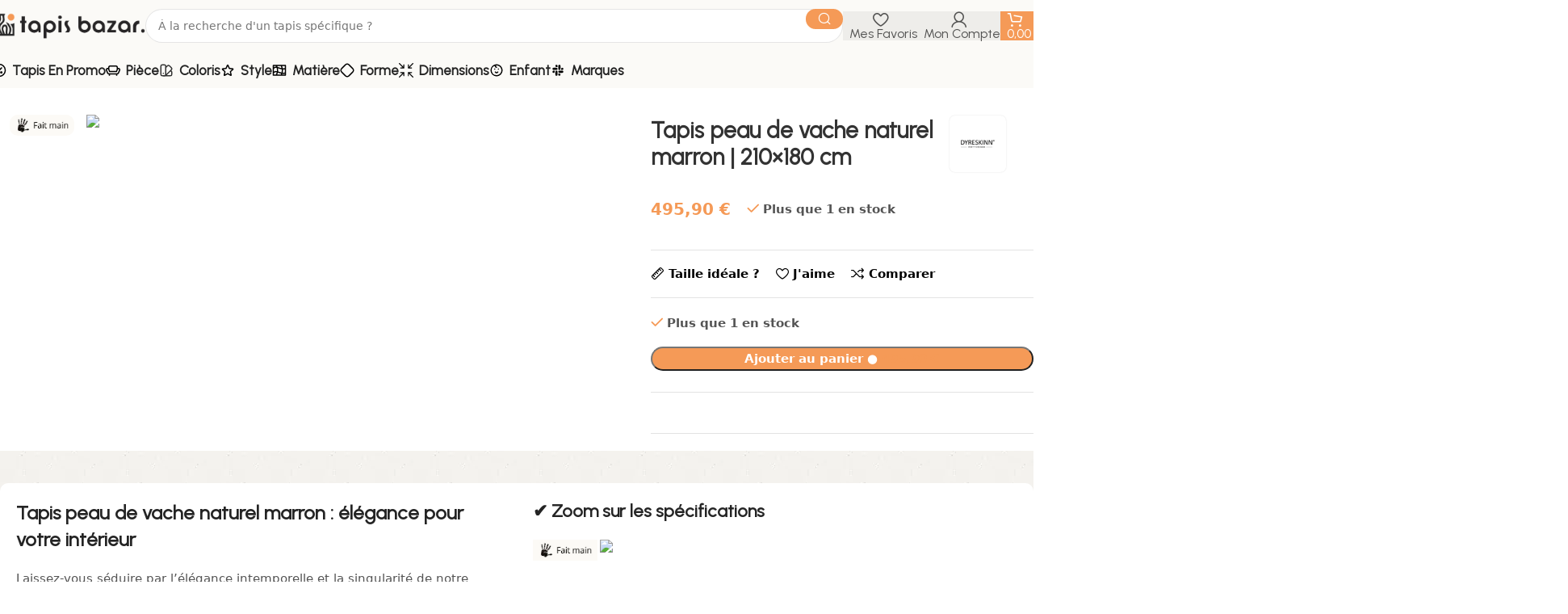

--- FILE ---
content_type: text/html; charset=UTF-8
request_url: https://tapisbazar.com/products/tapis-peau-de-vache-naturel-marron-210x180-cm
body_size: 132239
content:
<!DOCTYPE html>
<html lang="fr-FR" dir="ltr">
<head>
	<meta charset="UTF-8">
	<link rel="profile" href="https://gmpg.org/xfn/11">
	<link rel="pingback" href="https://tapisbazar.com/xmlrpc.php">

	<title>Tapis peau de vache naturel marron | 210x180 cm | Tapis Bazar</title>
<link rel='preload' href='https://tapisbazar.com/wp-content/uploads/2023/12/Logo-tapis-bazar.png' as='image' imagesrcset='https://tapisbazar.com/wp-content/uploads/2023/12/Logo-tapis-bazar.png 1024w, https://tapisbazar.com/wp-content/uploads/2023/12/Logo-tapis-bazar-150x25.png 150w, https://tapisbazar.com/wp-content/uploads/2023/12/Logo-tapis-bazar-300x51.png 300w, https://tapisbazar.com/wp-content/uploads/2023/12/Logo-tapis-bazar-768x130.png 768w, https://tapisbazar.com/wp-content/uploads/2023/12/Logo-tapis-bazar-60x10.png 60w, https://tapisbazar.com/wp-content/uploads/2023/12/Logo-tapis-bazar-110x19.png 110w, https://tapisbazar.com/wp-content/uploads/2023/12/Logo-tapis-bazar-210x35.png 210w, https://tapisbazar.com/wp-content/uploads/2023/12/Logo-tapis-bazar-215x36.png 215w' imagesizes='(max-width: 1024px) 100vw, 1024px' />

<!-- Google Tag Manager for WordPress by gtm4wp.com -->
<script data-cfasync="false" data-pagespeed-no-defer src="data:text/javascript,var%20gtm4wp_datalayer_name%20%3D%20%22dataLayer%22%3B%0A%09var%20dataLayer%20%3D%20dataLayer%20%7C%7C%20%5B%5D%3B%0A%09const%20gtm4wp_use_sku_instead%20%3D%200%3B%0A%09const%20gtm4wp_currency%20%3D%20%27EUR%27%3B%0A%09const%20gtm4wp_product_per_impression%20%3D%2010%3B%0A%09const%20gtm4wp_clear_ecommerce%20%3D%20false%3B%0A%09const%20gtm4wp_datalayer_max_timeout%20%3D%202000%3B" defer></script>
<!-- End Google Tag Manager for WordPress by gtm4wp.com --><!-- Start of Judge.me Core -->
<script data-cfasync='false' class='jdgm-settings-script' src="data:text/javascript,window.jdgmSettings%3D%7B%22pagination%22%3A5%2C%22disable_web_reviews%22%3Afalse%2C%22badge_no_review_text%22%3A%22Aucun%20avis%22%2C%22badge_n_reviews_text%22%3A%22%7B%7B%20n%20%7D%7D%20avis%2Favis%22%2C%22badge_star_color%22%3A%22%23ffd700%22%2C%22hide_badge_preview_if_no_reviews%22%3Atrue%2C%22badge_hide_text%22%3Afalse%2C%22enforce_center_preview_badge%22%3Afalse%2C%22widget_title%22%3A%22%E2%9C%94%EF%B8%8E%20Avis%20v%C3%A9rifi%C3%A9s%22%2C%22widget_open_form_text%22%3A%22%C3%89crire%20un%20avis%22%2C%22widget_close_form_text%22%3A%22Annuler%20l%27avis%22%2C%22widget_refresh_page_text%22%3A%22Rafra%C3%AEchir%20la%20page%22%2C%22widget_summary_text%22%3A%22Bas%C3%A9%20sur%20%7B%7B%20number_of_reviews%20%7D%7D%20avis%22%2C%22widget_no_review_text%22%3A%22Aucun%20avis%20pour%20le%20moment%22%2C%22widget_name_field_text%22%3A%22nom%22%2C%22widget_verified_name_field_text%22%3A%22Nom%20v%C3%A9rifi%C3%A9%20%28public%29%22%2C%22widget_name_placeholder_text%22%3A%22Entrez%20votre%20nom%20%28public%29%22%2C%22widget_required_field_error_text%22%3A%22Ce%20champ%20est%20requis.%22%2C%22widget_email_field_text%22%3A%22Email%22%2C%22widget_verified_email_field_text%22%3A%22Email%20v%C3%A9rifi%C3%A9%20%28priv%C3%A9%2C%20ne%20peut%20%C3%AAtre%20modifi%C3%A9%29%22%2C%22widget_email_placeholder_text%22%3A%22Entrez%20votre%20email%20%28priv%C3%A9%29%22%2C%22widget_email_field_error_text%22%3A%22Veuillez%20saisir%20une%20adresse%20email%20valide.%22%2C%22widget_rating_field_text%22%3A%22Note%22%2C%22widget_review_title_field_text%22%3A%22Titre%20de%20l%27avis%22%2C%22widget_review_title_placeholder_text%22%3A%22Donnez%20un%20titre%20%C3%A0%20votre%20avis%22%2C%22widget_review_body_field_text%22%3A%22Votre%20avis%22%2C%22widget_review_body_placeholder_text%22%3A%22%C3%89crivez%20vos%20commentaires%20ici%22%2C%22widget_pictures_field_text%22%3A%22Image%20%28facultatif%29%22%2C%22widget_submit_review_text%22%3A%22Soumettre%20l%27Avis%22%2C%22widget_submit_verified_review_text%22%3A%22Soumettre%20un%20avis%20v%C3%A9rifi%C3%A9%22%2C%22widget_submit_success_msg_with_auto_publish%22%3A%22Nous%20vous%20remercions%21%20Veuillez%20actualiser%20la%20page%20dans%20quelques%20instants%20pour%20voir%20votre%20avis.%20Vous%20pouvez%20supprimer%20ou%20modifier%20votre%20avis%20en%20vous%20connectant%20%C3%A0%20%5Cu003ca%20href%3D%27https%3A%2F%2Fjudge.me%2Flogin%27%20target%3D%27_blank%27%20rel%3D%27nofollow%20noopener%27%5Cu003eJudge.me%5Cu003c%2Fa%5Cu003e%22%2C%22widget_submit_success_msg_no_auto_publish%22%3A%22Nous%20vous%20remercions%21%20Votre%20avis%20sera%20publi%C3%A9%20d%C3%A8s%20qu%27il%20est%20approuv%C3%A9%20par%20l%27administrateur%20de%20la%20boutique.%20Vous%20pouvez%20supprimer%20ou%20modifier%20votre%20avis%20en%20vous%20connectant%20%C3%A0%20%5Cu003ca%20href%3D%27https%3A%2F%2Fjudge.me%2Flogin%27%20target%3D%27_blank%27%20rel%3D%27nofollow%20noopener%27%5Cu003eJudge.me%5Cu003c%2Fa%5Cu003e%22%2C%22widget_show_default_reviews_out_of_total_text%22%3A%22Affichage%20de%20%7B%7B%20n_reviews_shown%20%7D%7D%20avis%20sur%20%7B%7B%20n_reviews%20%7D%7D.%22%2C%22widget_show_all_link_text%22%3A%22Afficher%20tout%22%2C%22widget_show_less_link_text%22%3A%22Afficher%20moins%22%2C%22widget_author_said_text%22%3A%22%7B%7B%20reviewer_name%20%7D%7D%20a%20dit%20%3A%22%2C%22widget_days_text%22%3A%22Il%20y%20a%20%7B%7B%20n%20%7D%7D%20jours%22%2C%22widget_weeks_text%22%3A%22Il%20y%20a%20%7B%7B%20n%20%7D%7D%20semaine%2Fsemaine%22%2C%22widget_months_text%22%3A%22Il%20y%20a%20%7B%7B%20n%20%7D%7D%20mois%2Fmois%22%2C%22widget_years_text%22%3A%22Il%20y%20a%20%7B%7B%20n%20%7D%7D%20ann%C3%A9e%2Fann%C3%A9es%22%2C%22widget_yesterday_text%22%3A%22Hier%22%2C%22widget_today_text%22%3A%22Aujourd%27hui%22%2C%22widget_replied_text%22%3A%22%5Cu003e%5Cu003e%20%7B%7B%20shop_name%20%7D%7D%20a%20r%C3%A9pondu%20%3A%22%2C%22widget_read_more_text%22%3A%22Lire%20la%20suite%22%2C%22widget_reviewer_name_as_initial%22%3A%22last_initial%22%2C%22widget_rating_filter_color%22%3A%22%23ffd700%22%2C%22widget_rating_filter_see_all_text%22%3A%22Voir%20tous%20les%20avis%22%2C%22widget_sorting_most_recent_text%22%3A%22Le%20plus%20r%C3%A9cent%22%2C%22widget_sorting_highest_rating_text%22%3A%22Note%20la%20plus%20%C3%A9lev%C3%A9e%22%2C%22widget_sorting_lowest_rating_text%22%3A%22Note%20la%20plus%20basse%22%2C%22widget_sorting_with_pictures_text%22%3A%22Avec%20images%20seulement%22%2C%22widget_sorting_most_helpful_text%22%3A%22Le%20plus%20utile%22%2C%22widget_open_question_form_text%22%3A%22poser%20une%20question%22%2C%22widget_reviews_subtab_text%22%3A%22Avis%22%2C%22widget_questions_subtab_text%22%3A%22Questions%22%2C%22widget_question_label_text%22%3A%22Question%22%2C%22widget_answer_label_text%22%3A%22R%C3%A9ponse%22%2C%22widget_question_placeholder_text%22%3A%22%C3%89crivez%20votre%20question%20ici%22%2C%22widget_submit_question_text%22%3A%22Soumettre%20une%20question%22%2C%22widget_question_submit_success_text%22%3A%22Merci%20de%20votre%20question%20%21%20Nous%20vous%20aviserons%20une%20fois%20qu%27il%20aura%20obtenu%20une%20r%C3%A9ponse.%22%2C%22widget_star_color%22%3A%22%23ffd700%22%2C%22verified_badge_text%22%3A%22V%C3%A9rifi%C3%A9%22%2C%22verified_badge_placement%22%3A%22left-of-reviewer-name%22%2C%22widget_review_max_height%22%3A5%2C%22widget_hide_border%22%3Afalse%2C%22widget_social_share%22%3Afalse%2C%22widget_thumb%22%3Afalse%2C%22widget_review_location_show%22%3Afalse%2C%22widget_location_format%22%3A%22full_country_name%22%2C%22all_reviews_include_out_of_store_products%22%3Atrue%2C%22all_reviews_out_of_store_text%22%3A%22%28hors%20boutique%29%22%2C%22all_reviews_product_name_prefix_text%22%3A%22sur%22%2C%22enable_review_pictures%22%3Atrue%2C%22enable_question_anwser%22%3Afalse%2C%22widget_theme%22%3A%22align%22%2C%22review_date_format%22%3A%22dd%2Fmm%2Fyyyy%22%2C%22widget_product_reviews_subtab_text%22%3A%22Avis%20Produits%22%2C%22widget_shop_reviews_subtab_text%22%3A%22Avis%20Boutique%22%2C%22widget_write_a_store_review_text%22%3A%22Ecrire%20un%20avis%22%2C%22widget_sorting_pictures_first_text%22%3A%22Photos%20en%20Premier%22%2C%22floating_tab_button_name%22%3A%22%E2%98%85%20Avis%20Judge.me%22%2C%22floating_tab_title%22%3A%22Laissez%20nos%20clients%20parler%20de%20nous%22%2C%22floating_tab_url%22%3A%22%22%2C%22floating_tab_url_enabled%22%3Afalse%2C%22all_reviews_text_badge_text%22%3A%22Les%20clients%20nous%20%C3%A9valuent%20%7B%7B%20shop.metafields.judgeme.all_reviews_rating%7Cround%3A1%20%7D%7D%2F5%20bas%C3%A9%20sur%20%7B%7B%20shop.metafields.judgeme.all_reviews_count%20%7D%7D%20avis.%22%2C%22all_reviews_text_badge_text_branded_style%22%3A%22%7B%7B%20shop.metafields.judgeme.all_reviews_rating%20%7C%20round%3A%201%20%7D%7D%20sur%205%20%C3%A9toiles%20bas%C3%A9%20sur%20%7B%7B%20shop.metafields.judgeme.all_reviews_count%20%7D%7D%20avis%22%2C%22all_reviews_text_badge_url%22%3A%22%22%2C%22featured_carousel_title%22%3A%22Nos%20client%28e%29s%20parlent%20de%20nous%22%2C%22featured_carousel_count_text%22%3A%22d%27apr%C3%A8s%20%7B%7B%20n%20%7D%7D%20avis%22%2C%22featured_carousel_url%22%3A%22%22%2C%22featured_carousel_autoslide_interval%22%3A4%2C%22featured_carousel_width%22%3A100%2C%22verified_count_badge_style%22%3A%22branded%22%2C%22verified_count_badge_url%22%3A%22%22%2C%22widget_histogram_use_custom_color%22%3Atrue%2C%22widget_star_use_custom_color%22%3Atrue%2C%22picture_reminder_submit_button%22%3A%22T%C3%A9l%C3%A9charger%20des%20photos%22%2C%22enable_review_videos%22%3Atrue%2C%22widget_sorting_videos_first_text%22%3A%22Vid%C3%A9os%20en%20Premier%22%2C%22widget_review_pending_text%22%3A%22en%20attente%22%2C%22featured_carousel_items_for_large_screen%22%3A4%2C%22remove_microdata_snippet%22%3Afalse%2C%22preview_badge_no_question_text%22%3A%22Aucune%20question%22%2C%22preview_badge_n_question_text%22%3A%22%7B%7B%20number_of_questions%20%7D%7D%20question%2Fquestions%22%2C%22remove_judgeme_branding%22%3Atrue%2C%22widget_search_bar_placeholder%22%3A%22Rechercher%20des%20avis%22%2C%22widget_sorting_verified_only_text%22%3A%22V%C3%A9rifi%C3%A9s%20seulement%22%2C%22featured_carousel_theme%22%3A%22card%22%2C%22featured_carousel_show_product%22%3Afalse%2C%22featured_carousel_full_star_background%22%3A%22%23ffda00%22%2C%22featured_carousel_verified_badge_enable%22%3Atrue%2C%22featured_carousel_more_reviews_button_text%22%3A%22Read%20more%20reviews%22%2C%22featured_carousel_view_product_button_text%22%3A%22Voir%20le%20produit%22%2C%22all_reviews_page_load_more_text%22%3A%22Charger%20plus%20d%27avis%22%2C%22widget_advanced_speed_features%22%3A5%2C%22widget_public_name_text%22%3A%22affich%C3%A9%20publiquement%20comme%22%2C%22default_reviewer_name%22%3A%22Pr%C3%A9nom%20N.%22%2C%22default_reviewer_name_has_non_latin%22%3Atrue%2C%22widget_reviewer_anonymous%22%3A%22Anonyme%22%2C%22medals_widget_title%22%3A%22M%C3%A9dailles%20d%27Avis%20Judge.me%22%2C%22widget_invalid_yt_video_url_error_text%22%3A%22Pas%20une%20URL%20de%20vid%C3%A9o%20YouTube%22%2C%22widget_max_length_field_error_text%22%3A%22Veuillez%20ne%20pas%20saisir%20plus%20de%20%7B0%7D%20caract%C3%A8res.%22%2C%22widget_verified_by_shop_text%22%3A%22V%C3%A9rifi%C3%A9%20par%20Shop%22%2C%22widget_show_photo_gallery%22%3Atrue%2C%22widget_load_with_code_splitting%22%3Atrue%2C%22widget_ugc_title%22%3A%22Fait%20par%20nous%2C%20partag%C3%A9%20par%20vous%22%2C%22widget_ugc_subtitle%22%3A%22Taguez-nous%20pour%20voir%20votre%20photo%20appara%C3%AEtre%20sur%20notre%20page%22%2C%22widget_ugc_primary_button_text%22%3A%22Acheter%20maintenant%22%2C%22widget_ugc_secondary_button_text%22%3A%22Charger%20plus%22%2C%22widget_ugc_reviews_button_text%22%3A%22Voir%20les%20avis%22%2C%22widget_primary_color%22%3A%22%23000000%22%2C%22widget_summary_average_rating_text%22%3A%22%7B%7B%20average_rating%20%7D%7D%20sur%205%22%2C%22widget_media_grid_title%22%3A%22Photos%20et%20vid%C3%A9os%20des%20client%28e%29s%22%2C%22widget_media_grid_see_more_text%22%3A%22Voir%20plus%22%2C%22widget_round_style%22%3Atrue%2C%22widget_verified_by_judgeme_text%22%3A%22V%C3%A9rifi%C3%A9%20par%20Judge.me%22%2C%22widget_verified_by_judgeme_text_in_store_medals%22%3A%22Verified%20by%20Judge.me%22%2C%22widget_media_field_exceed_quantity_message%22%3A%22D%C3%A9sol%C3%A9%2C%20nous%20ne%20pouvons%20accepter%20que%20%7B%7B%20max_media%20%7D%7D%20pour%20un%20seul%20avis.%22%2C%22widget_media_field_exceed_limit_message%22%3A%22%7B%7B%20file_name%20%7D%7D%20est%20trop%20volumineux%2C%20veuillez%20s%C3%A9lectionner%20un%20%7B%7B%20media_type%20%7D%7D%20inf%C3%A9rieur%20%C3%A0%20%7B%7B%20size_limit%20%7D%7D%20Mo.%22%2C%22widget_review_submitted_text%22%3A%22Avis%20soumis%C2%A0%21%22%2C%22widget_question_submitted_text%22%3A%22Question%20soumise%C2%A0%21%22%2C%22widget_close_form_text_question%22%3A%22Annuler%22%2C%22widget_write_your_answer_here_text%22%3A%22%C3%89crivez%20votre%20r%C3%A9ponse%20ici%22%2C%22widget_show_collected_by_judgeme%22%3Atrue%2C%22widget_collected_by_judgeme_text%22%3A%22collect%C3%A9%20par%20Judge.me%22%2C%22widget_load_more_text%22%3A%22Charger%20plus%22%2C%22widget_full_review_text%22%3A%22Revue%20compl%C3%A8te%22%2C%22widget_read_more_reviews_text%22%3A%22Lire%20plus%20d%5Cu0026%2339%3Bavis%22%2C%22widget_read_questions_text%22%3A%22Lire%20les%20questions%22%2C%22widget_questions_and_answers_text%22%3A%22questions%20et%20r%C3%A9ponses%22%2C%22widget_verified_by_text%22%3A%22V%C3%A9rifi%C3%A9%20par%22%2C%22widget_number_of_reviews_text%22%3A%22%7B%7B%20number_of_reviews%20%7D%7D%20avis%22%2C%22widget_back_button_text%22%3A%22Retour%22%2C%22widget_next_button_text%22%3A%22Suivant%22%2C%22widget_custom_forms_filter_button%22%3A%22Filtres%22%2C%22how_reviews_are_collected%22%3A%22Comment%20les%20avis%20sont-ils%20collect%C3%A9s%20%3F%22%2C%22widget_gdpr_statement%22%3A%22En%20soumettant%20votre%20avis%2C%20vous%20acceptez%20les%20%5Cu003ca%20href%3D%27https%3A%2F%2Fjudge.me%2Fterms%27%20target%3D%27_blank%27%20rel%3D%27nofollow%20noopener%27%5Cu003etermes%20et%20conditions%20de%20Judge.me%5Cu003c%2Fa%5Cu003e%20et%20%5Cu003ca%20href%3D%27https%3A%2F%2Fjudge.me%2Fprivacy%27%20target%3D%27_blank%27%20rel%3D%27nofollow%20noopener%27%5Cu003epolitique%20de%20confidentialit%C3%A9%5Cu003c%2Fa%5Cu003e%20et%20les%20%5Cu003ca%20href%3D%27https%3A%2F%2Fjudge.me%2Fcontent-policy%27%20target%3D%27_blank%27%20rel%3D%27nofollow%20noopener%27%5Cu003epolitiques%20de%20contenu%5Cu003c%2Fa%5Cu003e.%22%2C%22platform%22%3A%22woocommerce%22%2C%22branding_url%22%3A%22https%3A%2F%2Fjudge.me%2Freviews%22%2C%22branding_text%22%3A%22Propuls%C3%A9%20par%20Judge.me%22%2C%22locale%22%3A%22en%22%2C%22reply_name%22%3A%22Tapis%20Bazar%22%2C%22widget_version%22%3A%223.0%22%2C%22footer%22%3Atrue%2C%22autopublish%22%3Atrue%2C%22review_dates%22%3Atrue%2C%22enable_custom_form%22%3Afalse%2C%22can_be_branded%22%3Afalse%7D%3B" defer></script> <style class='jdgm-settings-style'>.jdgm-xx{left:0}:root{--jdgm-primary-color:#000;--jdgm-secondary-color:rgba(0,0,0,0.1);--jdgm-star-color:gold;--jdgm-write-review-text-color:white;--jdgm-write-review-bg-color:#000000;--jdgm-paginate-color:#000;--jdgm-border-radius:10}.jdgm-histogram__bar-content{background-color:#ffd700}.jdgm-rev[data-verified-buyer=true] .jdgm-rev__icon.jdgm-rev__icon:after,.jdgm-rev__buyer-badge.jdgm-rev__buyer-badge{color:white;background-color:#000}.jdgm-review-widget--small .jdgm-gallery.jdgm-gallery .jdgm-gallery__thumbnail-link:nth-child(8) .jdgm-gallery__thumbnail-wrapper.jdgm-gallery__thumbnail-wrapper:before{content:"Voir plus"}@media only screen and (min-width: 768px){.jdgm-gallery.jdgm-gallery .jdgm-gallery__thumbnail-link:nth-child(8) .jdgm-gallery__thumbnail-wrapper.jdgm-gallery__thumbnail-wrapper:before{content:"Voir plus"}}.jdgm-preview-badge .jdgm-star.jdgm-star{color:#ffd700}.jdgm-prev-badge[data-average-rating='0.00']{display:none !important}.jdgm-author-fullname{display:none !important}.jdgm-author-all-initials{display:none !important}.jdgm-rev-widg__title{visibility:hidden}.jdgm-rev-widg__summary-text{visibility:hidden}.jdgm-prev-badge__text{visibility:hidden}.jdgm-rev__replier:before{content:'tapisbazar.com'}.jdgm-rev__prod-link-prefix:before{content:'sur'}.jdgm-rev__out-of-store-text:before{content:'(hors boutique)'}@media only screen and (min-width: 768px){.jdgm-rev__pics .jdgm-rev_all-rev-page-picture-separator,.jdgm-rev__pics .jdgm-rev__product-picture{display:none}}@media only screen and (max-width: 768px){.jdgm-rev__pics .jdgm-rev_all-rev-page-picture-separator,.jdgm-rev__pics .jdgm-rev__product-picture{display:none}}</style> <link id="judgeme_widget_align_css" rel="stylesheet" type="text/css" media="nope!" onload="this.media='all'" href="https://cdn.judge.me/widget_v3/theme/align.css"><style class='jdgm-miracle-styles'>@-webkit-keyframes jdgm-spin{0%{-webkit-transform:rotate(0deg);-ms-transform:rotate(0deg);transform:rotate(0deg)}100%{-webkit-transform:rotate(359deg);-ms-transform:rotate(359deg);transform:rotate(359deg)}}@keyframes jdgm-spin{0%{-webkit-transform:rotate(0deg);-ms-transform:rotate(0deg);transform:rotate(0deg)}100%{-webkit-transform:rotate(359deg);-ms-transform:rotate(359deg);transform:rotate(359deg)}}@font-face{font-display:swap;font-family:'JudgemeStar';src:url("[data-uri]") format("woff");font-weight:normal;font-style:normal}.jdgm-star{font-family:'JudgemeStar';display:inline !important;text-decoration:none !important;padding:0 4px 0 0 !important;margin:0 !important;font-weight:bold;opacity:1;-webkit-font-smoothing:antialiased;-moz-osx-font-smoothing:grayscale}.jdgm-star:hover{opacity:1}.jdgm-star:last-of-type{padding:0 !important}.jdgm-star.jdgm--on:before{content:"\e000"}.jdgm-star.jdgm--off:before{content:"\e001"}.jdgm-star.jdgm--half:before{content:"\e002"}.jdgm-widget *{margin:0;line-height:1.4;-webkit-box-sizing:border-box;-moz-box-sizing:border-box;box-sizing:border-box;-webkit-overflow-scrolling:touch}.jdgm-hidden{display:none !important;visibility:hidden !important}.jdgm-temp-hidden{display:none}.jdgm-spinner{width:40px;height:40px;margin:auto;border-radius:50%;border-top:2px solid #eee;border-right:2px solid #eee;border-bottom:2px solid #eee;border-left:2px solid #ccc;-webkit-animation:jdgm-spin 0.8s infinite linear;animation:jdgm-spin 0.8s infinite linear}.jdgm-prev-badge{display:block !important}</style>

<script data-cfasync='false' class='jdgm-script' src="data:text/javascript,%21function%28e%29%7Bwindow.jdgm%3Dwindow.jdgm%7C%7C%7B%7D%2Cjdgm.CDN_HOST%3D%22https%3A%2F%2Fcdn.judge.me%2F%22%2C%0Ajdgm.docReady%3Dfunction%28d%29%7B%28e.attachEvent%3F%22complete%22%3D%3D%3De.readyState%3A%22loading%22%21%3D%3De.readyState%29%3F%0AsetTimeout%28d%2C0%29%3Ae.addEventListener%28%22DOMContentLoaded%22%2Cd%29%7D%2Cjdgm.loadCSS%3Dfunction%28d%2Ct%2Co%2Ca%29%7B%0A%21o%26%26jdgm.loadCSS.requestedUrls.indexOf%28d%29%3E%3D0%7C%7C%28jdgm.loadCSS.requestedUrls.push%28d%29%2C%0A%28a%3De.createElement%28%22link%22%29%29.rel%3D%22stylesheet%22%2Ca.class%3D%22jdgm-stylesheet%22%2Ca.media%3D%22nope%21%22%2C%0Aa.href%3Dd%2Ca.onload%3Dfunction%28%29%7Bthis.media%3D%22all%22%2Ct%26%26setTimeout%28t%29%7D%2Ce.body.appendChild%28a%29%29%7D%2C%0Ajdgm.loadCSS.requestedUrls%3D%5B%5D%2Cjdgm.docReady%28function%28%29%7B%28window.jdgmLoadCSS%7C%7Ce.querySelectorAll%28%0A%22.jdgm-widget%2C%20.jdgm-all-reviews-page%22%29.length%3E0%29%26%26%28jdgmSettings.widget_load_with_code_splitting%3F%0AparseFloat%28jdgmSettings.widget_version%29%3E%3D3%3Fjdgm.loadCSS%28jdgm.CDN_HOST%2B%22widget_v3%2Fbase.css%22%29%3A%0Ajdgm.loadCSS%28jdgm.CDN_HOST%2B%22widget%2Fbase.css%22%29%3Ajdgm.loadCSS%28jdgm.CDN_HOST%2B%22shopify_v2.css%22%29%29%7D%29%7D%28document%29%3B" defer></script>
<script async data-cfasync="false" type="text/javascript" src="https://cdn.judge.me/loader.js" defer></script>
<noscript><link rel="stylesheet" type="text/css" media="all" href="https://cdn.judge.me/shopify_v2.css"></noscript>
<!-- End of Judge.me Core -->
<meta property="product:price:amount" content="495.9">
<meta property="product:price:currency" content="EUR">
<meta name="dc.title" content="Tapis peau de vache naturel marron | 210x180 cm | Tapis Bazar">
<meta name="dc.description" content="Découvrez l&#039;exclusivité et l&#039;élégance d&#039;un tapis peau de vache naturel marron, fait main, pour un intérieur haut de gamme et authentique.">
<meta name="dc.relation" content="https://tapisbazar.com/products/tapis-peau-de-vache-naturel-marron-210x180-cm">
<meta name="dc.source" content="https://tapisbazar.com">
<meta name="dc.language" content="fr_FR">
<meta name="description" content="Découvrez l&#039;exclusivité et l&#039;élégance d&#039;un tapis peau de vache naturel marron, fait main, pour un intérieur haut de gamme et authentique.">
<meta name="thumbnail" content="https://tapisbazar.com/wp-content/uploads/2023/12/9ee8c965-bf3a-4fb3-a5c7-a5131526f860_1200x1200_fill-150x150.jpg">
<meta name="robots" content="index, follow, max-snippet:-1, max-image-preview:large, max-video-preview:-1">
<link rel="canonical" href="https://tapisbazar.com/products/tapis-peau-de-vache-naturel-marron-210x180-cm">
<meta property="og:url" content="https://tapisbazar.com/products/tapis-peau-de-vache-naturel-marron-210x180-cm">
<meta property="og:site_name" content="Tapis Bazar">
<meta property="og:locale" content="fr_FR">
<meta property="og:type" content="product">
<meta property="article:author" content="https://www.facebook.com/people/Tapis-Bazar/61555999948197">
<meta property="article:publisher" content="https://www.facebook.com/people/Tapis-Bazar/61555999948197">
<meta property="og:title" content="Tapis peau de vache naturel marron | 210x180 cm | Tapis Bazar">
<meta property="og:description" content="Découvrez l&#039;exclusivité et l&#039;élégance d&#039;un tapis peau de vache naturel marron, fait main, pour un intérieur haut de gamme et authentique.">
<meta property="og:image" content="https://tapisbazar.com/wp-content/uploads/2023/12/9ee8c965-bf3a-4fb3-a5c7-a5131526f860_1200x1200_fill.jpg">
<meta property="og:image:secure_url" content="https://tapisbazar.com/wp-content/uploads/2023/12/9ee8c965-bf3a-4fb3-a5c7-a5131526f860_1200x1200_fill.jpg">
<meta property="og:image:width" content="1200">
<meta property="og:image:height" content="1200">
<meta property="og:image:alt" content="Un tapis peau de vache naturel marron | 210x180 cm sur un fond blanc.">
<meta name="twitter:card" content="summary">
<meta name="twitter:title" content="Tapis peau de vache naturel marron | 210x180 cm | Tapis Bazar">
<meta name="twitter:description" content="Découvrez l&#039;exclusivité et l&#039;élégance d&#039;un tapis peau de vache naturel marron, fait main, pour un intérieur haut de gamme et authentique.">
<meta name="twitter:image" content="https://tapisbazar.com/wp-content/uploads/2023/12/9ee8c965-bf3a-4fb3-a5c7-a5131526f860_1200x1200_fill.jpg">
<script type="application/ld+json">{"@context":"https:\/\/schema.org\/","@type":"Product","name":"Tapis peau de vache naturel marron | 210&#215;180 cm","image":"https:\/\/tapisbazar.com\/wp-content\/uploads\/2023\/12\/9ee8c965-bf3a-4fb3-a5c7-a5131526f860_1200x1200_fill.jpg","description":"Tapis peau de vache naturel marron : \u00e9l\u00e9gance pour votre int\u00e9rieur Laissez-vous s\u00e9duire par l&#039;\u00e9l\u00e9gance intemporelle et la singularit\u00e9 de notre tapis peau de vache naturel marron, un v\u00e9ritable hommage \u00e0 l&#039;art du Dutch Design. Chaque pi\u00e8ce est confectionn\u00e9e \u00e0 la main, refl\u00e9tant un savoir-faire unique et une attention particuli\u00e8re\u2026","sku":"XLK810","brand":{"@type":"Brand","name":"Dyreskinn \u00ae"},"review":{"@type":"Review","author":{"@type":"Person","name":"tapisbazar.com"}},"offers":{"@type":"Offer","url":"https:\/\/tapisbazar.com\/products\/tapis-peau-de-vache-naturel-marron-210x180-cm","priceCurrency":"EUR","price":"495.90","priceValidUntil":"","itemCondition":"https:\/\/schema.org\/NewCondition","availability":"https:\/\/schema.org\/InStock","shippingDetails":[{"@type":"OfferShippingDetails","shippingDestination":[{"@type":"DefinedRegion","addressCountry":"BE"},{"@type":"DefinedRegion","addressCountry":"FR"},{"@type":"DefinedRegion","addressCountry":"LU"}],"shippingRate":{"@type":"MonetaryAmount","value":0,"currency":"EUR"}}]}}</script>
<style id='wp-img-auto-sizes-contain-inline-css' type='text/css'>img:is([sizes=auto i],[sizes^="auto," i]){contain-intrinsic-size:3000px 1500px}
/*# sourceURL=wp-img-auto-sizes-contain-inline-css */</style>
<style class='flying-press-used-css' original-href='https://tapisbazar.com/wp-content/cache/flying-press/d17aae5baeaf.base.min.css'>:root{--wd-text-line-height:1.6;--wd-brd-radius:.001px;--wd-form-height:42px;--wd-form-color:inherit;--wd-form-placeholder-color:inherit;--wd-form-bg:transparent;--wd-form-brd-color:rgba(0,0,0,0.1);--wd-form-brd-color-focus:rgba(0,0,0,0.15);--wd-form-chevron:url([data-uri]);--wd-main-bgcolor:#fff;--wd-scroll-w:.001px;--wd-admin-bar-h:.001px;--wd-block-spacing:20px;--wd-header-banner-mt:.001px;--wd-sticky-nav-w:.001px;--color-white:#fff;--color-gray-100:#f7f7f7;--color-gray-200:#f1f1f1;--color-gray-300:#bbb;--color-gray-400:#a5a5a5;--color-gray-500:#767676;--color-gray-600:#666;--color-gray-700:#555;--color-gray-800:#333;--color-gray-900:#242424;--bgcolor-black-rgb:0,0,0;--bgcolor-white-rgb:255,255,255;--bgcolor-white:#fff;--bgcolor-gray-100:#f7f7f7;--bgcolor-gray-200:#f7f7f7;--bgcolor-gray-300:#f1f1f1;--bgcolor-gray-400:rgba(187,187,187,0.4);--brdcolor-gray-200:rgba(0,0,0,0.075);--brdcolor-gray-300:rgba(0,0,0,0.105);--brdcolor-gray-400:rgba(0,0,0,0.12);--brdcolor-gray-500:rgba(0,0,0,0.2);--wd-start:start;--wd-end:end;--wd-center:center;--wd-stretch:stretch}html,body,div,span,applet,object,iframe,h1,h2,h3,h4,h5,h6,p,blockquote,pre,a,abbr,acronym,address,big,cite,code,del,dfn,em,img,ins,kbd,q,s,samp,small,strike,strong,sub,sup,tt,var,b,u,i,center,dl,dt,dd,ol,ul,li,fieldset,form,label,legend,table,caption,tbody,tfoot,thead,tr,th,td,article,aside,canvas,details,embed,figure,figcaption,footer,header,hgroup,menu,nav,output,ruby,section,summary,time,mark,audio,video{margin:0;padding:0;border:0;vertical-align:baseline;font:inherit;font-size:100%}*,*:before,*:after{-webkit-box-sizing:border-box;-moz-box-sizing:border-box;box-sizing:border-box}html{line-height:1;-webkit-text-size-adjust:100%;-webkit-tap-highlight-color:transparent;font-family:sans-serif;overflow-x:hidden;overflow-y:scroll}ol,ul{list-style:none}a img{border:none}article,aside,details,figcaption,figure,footer,header,hgroup,main,menu,nav,section,summary{display:block}a,button,input{touch-action:manipulation}button,input,optgroup,select,textarea{margin:0;color:inherit;font:inherit}button{overflow:visible}button,html input[type="button"],input[type="reset"],input[type="submit"]{cursor:pointer;-webkit-appearance:button}button::-moz-focus-inner,input::-moz-focus-inner{padding:0;border:0;padding:0;border:0}body{margin:0;background-color:#fff;color:var(--wd-text-color);text-rendering:optimizeLegibility;font-weight:var(--wd-text-font-weight);font-style:var(--wd-text-font-style);font-size:var(--wd-text-font-size);font-family:var(--wd-text-font);-webkit-font-smoothing:antialiased;-moz-osx-font-smoothing:grayscale;line-height:var(--wd-text-line-height)}@supports (overflow:clip){body{overflow-x:clip}}:is(body){height:auto}p{margin-bottom:var(--wd-tags-mb,20px)}a{color:var(--wd-link-color);text-decoration:none;transition:all .25s ease}a:is(:hover,:focus,:active){outline:none;text-decoration:none}a:hover{color:var(--wd-link-color-hover)}a:focus{outline:none}:is(h1,h2,h3,h4,h5,h6,.title) a{color:inherit}:is(h1,h2,h3,h4,h5,h6,.title) a:hover{color:var(--wd-link-color-hover)}label{display:block;margin-bottom:5px;color:var(--wd-title-color);vertical-align:middle;font-weight:400}em{font-style:italic}.required{border:none;color:#E01020;font-size:16px;line-height:1}strong,b{font-weight:600}iframe,embed{max-width:100%}fieldset{margin-bottom:20px;padding:20px 40px;border:2px solid var(--brdcolor-gray-300);border-radius:var(--wd-brd-radius)}fieldset legend{margin-bottom:0;padding-right:15px;padding-left:15px;width:auto}img{max-width:100%;height:auto;border:0;vertical-align:middle}svg:not(:root){overflow:hidden}h1{font-size:28px}h2{font-size:24px}h3{font-size:22px}.wd-entities-title a{color:inherit}legend,h1,h2,h3,h4,h5,h6,.title{display:block;margin-bottom:var(--wd-tags-mb,20px);color:var(--wd-title-color);text-transform:var(--wd-title-transform);font-weight:var(--wd-title-font-weight);font-style:var(--wd-title-font-style);font-family:var(--wd-title-font);line-height:1.4}.wd-entities-title{display:block;color:var(--wd-entities-title-color);word-wrap:break-word;font-weight:var(--wd-entities-title-font-weight);font-style:var(--wd-entities-title-font-style);font-family:var(--wd-entities-title-font);text-transform:var(--wd-entities-title-transform);line-height:1.4}a.wd-entities-title:hover,.wd-entities-title a:hover{color:var(--wd-entities-title-color-hover)}:is(ul,ol){margin-bottom:var(--list-mb);padding-left:var(--li-pl);--list-mb:20px;--li-mb:10px;--li-pl:17px}:is(ul,ol) li{margin-bottom:var(--li-mb)}:is(ul,ol) li:last-child{margin-bottom:0}li>:is(ul,ol){margin-top:var(--li-mb);margin-bottom:0}ul{list-style:disc}ol{list-style:decimal}.unordered-list,.wd-sub-menu,.textwidget .menu,.unordered-list ul,.wd-sub-menu ul,.textwidget .menu ul,.unordered-list ol,.wd-sub-menu ol,.textwidget .menu ol,.wd-nav,nav[class*="-pagination"] ul{list-style:none;--li-pl:0}.wd-sub-menu,.wd-sub-menu ul,.wd-sub-menu ol,.wd-nav,nav[class*="-pagination"] ul{--list-mb:0;--li-mb:0}.text-center{--content-align:center;--wd-align:center;--text-align:center;text-align:var(--text-align)}.text-left{--text-align:left;text-align:var(--text-align);--content-align:flex-start;--wd-align:flex-start}[class*="color-scheme-light"]{--color-white:#000;--color-gray-100:rgba(255,255,255,0.1);--color-gray-200:rgba(255,255,255,0.2);--color-gray-300:rgba(255,255,255,0.5);--color-gray-400:rgba(255,255,255,0.6);--color-gray-500:rgba(255,255,255,0.7);--color-gray-600:rgba(255,255,255,0.8);--color-gray-700:rgba(255,255,255,0.9);--color-gray-800:#fff;--color-gray-900:#fff;--bgcolor-black-rgb:255,255,255;--bgcolor-white-rgb:0,0,0;--bgcolor-white:#0f0f0f;--bgcolor-gray-100:#0a0a0a;--bgcolor-gray-200:#121212;--bgcolor-gray-300:#141414;--bgcolor-gray-400:#171717;--brdcolor-gray-200:rgba(255,255,255,0.1);--brdcolor-gray-300:rgba(255,255,255,0.15);--brdcolor-gray-400:rgba(255,255,255,0.25);--brdcolor-gray-500:rgba(255,255,255,0.3);--wd-text-color:rgba(255,255,255,0.8);--wd-title-color:#fff;--wd-widget-title-color:var(--wd-title-color);--wd-entities-title-color:#fff;--wd-entities-title-color-hover:rgba(255,255,255,0.8);--wd-link-color:rgba(255,255,255,0.9);--wd-link-color-hover:#fff;--wd-form-brd-color:rgba(255,255,255,0.2);--wd-form-brd-color-focus:rgba(255,255,255,0.3);--wd-form-placeholder-color:rgba(255,255,255,0.6);--wd-form-chevron:url([data-uri]);--wd-main-bgcolor:#1a1a1a;color:var(--wd-text-color)}.color-scheme-dark{--color-white:#fff;--color-gray-100:#f7f7f7;--color-gray-200:#f1f1f1;--color-gray-300:#bbb;--color-gray-400:#a5a5a5;--color-gray-500:#767676;--color-gray-600:#666;--color-gray-700:#555;--color-gray-800:#333;--color-gray-900:#242424;--bgcolor-black-rgb:0,0,0;--bgcolor-white-rgb:255,255,255;--bgcolor-white:#fff;--bgcolor-gray-100:#f7f7f7;--bgcolor-gray-200:#f7f7f7;--bgcolor-gray-300:#f1f1f1;--bgcolor-gray-400:rgba(187,187,187,0.4);--brdcolor-gray-200:rgba(0,0,0,0.075);--brdcolor-gray-300:rgba(0,0,0,0.105);--brdcolor-gray-400:rgba(0,0,0,0.12);--brdcolor-gray-500:rgba(0,0,0,0.2);--wd-text-color:#767676;--wd-title-color:#242424;--wd-entities-title-color:#333;--wd-entities-title-color-hover:rgba(51,51,51,0.65);--wd-link-color:#333;--wd-link-color-hover:#242424;--wd-form-brd-color:rgba(0,0,0,0.1);--wd-form-brd-color-focus:rgba(0,0,0,0.15);--wd-form-placeholder-color:#767676;color:var(--wd-text-color)}.wd-fill{position:absolute;inset:0}.wd-set-mb{--wd-mb:15px}.wd-set-mb>*{margin-bottom:var(--wd-mb)}.reset-last-child>*:last-child{margin-bottom:0}@keyframes wd-rotate{100%{transform:rotate(360deg)}}@keyframes wd-fadeIn{from{opacity:0}to{opacity:1}}@keyframes wd-fadeInBottomShort{from{transform:translate3d(0,20px,0)}to{transform:none}}table{margin-bottom:35px;width:100%;border-spacing:0;border-collapse:collapse;line-height:1.4}table th{padding:15px 10px;border-bottom:2px solid var(--brdcolor-gray-200);color:var(--wd-title-color);text-transform:uppercase;font-size:16px;font-weight:var(--wd-title-font-weight);font-style:var(--wd-title-font-style);font-family:var(--wd-title-font);vertical-align:middle;text-align:start}table td{padding:15px 12px;border-bottom:1px solid var(--brdcolor-gray-300);vertical-align:middle;text-align:start}table :is(tbody,tfoot) th{border-bottom:1px solid var(--brdcolor-gray-300);text-transform:none;font-size:inherit}.responsive-table{overflow-x:auto;margin-bottom:35px}.responsive-table table{margin-bottom:0}.responsive-table .responsive-table{overflow-x:visible;margin-bottom:0}input[type='email'],input[type='search'],input[type='number'],input[type='url'],input[type='tel'],input[type='text'],input[type='password'],textarea,select{-webkit-appearance:none;-moz-appearance:none;appearance:none}input[type='email'],input[type='date'],input[type='search'],input[type='number'],input[type='text'],input[type='tel'],input[type='url'],input[type='password'],textarea,select{padding:0 15px;max-width:100%;width:100%;height:var(--wd-form-height);border:var(--wd-form-brd-width) solid var(--wd-form-brd-color);border-radius:var(--wd-form-brd-radius);background-color:var(--wd-form-bg);box-shadow:none;color:var(--wd-form-color);vertical-align:middle;font-size:14px;transition:border-color .5s ease}input[type='email']:focus,input[type='date']:focus,input[type='search']:focus,input[type='number']:focus,input[type='text']:focus,input[type='tel']:focus,input[type='url']:focus,input[type='password']:focus,textarea:focus,select:focus{outline:none;border-color:var(--wd-form-brd-color-focus);transition:border-color .4s ease}::-webkit-input-placeholder{color:var(--wd-form-placeholder-color)}::-moz-placeholder{color:var(--wd-form-placeholder-color)}:-moz-placeholder{color:var(--wd-form-placeholder-color)}input[type="radio"],input[type="checkbox"]{box-sizing:border-box;margin-top:0;padding:0;vertical-align:middle;margin-inline-end:5px}input[type="search"]{box-sizing:content-box;-webkit-appearance:textfield}input[type="search"]::-webkit-search-cancel-button,input[type="search"]::-webkit-search-decoration{-webkit-appearance:none}input[type="number"]{padding:0;text-align:center}input[type="number"]::-webkit-inner-spin-button,input[type="number"]::-webkit-outer-spin-button{height:auto}input[type="date"]::-webkit-inner-spin-button{display:none}input[type="date"]::-webkit-calendar-picker-indicator{opacity:0}input[type="date"]::-webkit-clear-button{position:relative;right:5px;width:30px;opacity:.4;filter:grayscale(100%)}[class*="color-scheme-light"] input[type="date"]::-webkit-clear-button{opacity:.6;filter:grayscale(100%) invert(100%) saturate(800%)}html:not(.browser-Firefox) input[type="date"]{background:no-repeat url(https://tapisbazar.com/wp-content/themes/woodmart/inc/admin/assets/images/calend-d.svg) right 15px top 50%;background-size:auto 14px}html:not(.browser-Firefox) [class*="color-scheme-light"] input[type='date']{background-image:url(https://tapisbazar.com/wp-content/themes/woodmart/inc/admin/assets/images/calend-l.svg)}textarea{overflow:auto;padding:10px 15px;min-height:190px;resize:vertical}input:-webkit-autofill{border-color:var(--wd-form-brd-color);-webkit-box-shadow:0 0 0 1000px var(--wd-form-bg) inset;-webkit-text-fill-color:var(--wd-form-color)}input:focus:-webkit-autofill{border-color:var(--wd-form-brd-color-focus)}:is(.btn,.button,button,[type=submit],[type=button]){position:relative;display:inline-flex;align-items:center;justify-content:center;gap:5px;outline:none;border-radius:var(--btn-brd-radius,0);vertical-align:middle;text-align:center;text-decoration:none;text-shadow:none;line-height:1.2;cursor:pointer;transition:all .25s ease;color:var(--btn-color,#3E3E3E);border:var(--btn-brd-width,0) var(--btn-brd-style,solid) var(--btn-brd-color,#E9E9E9);background-color:var(--btn-bgcolor,#F3F3F3);box-shadow:var(--btn-box-shadow,unset);text-transform:var(--btn-transform,uppercase);font-weight:var(--btn-font-weight,600);font-family:var(--btn-font-family,inherit);font-style:var(--btn-font-style,unset);padding:var(--btn-padding,5px 20px);min-height:var(--btn-height,42px);font-size:var(--btn-font-size,13px)}:is(.btn,.button,button,[type=submit],[type=button]):hover{color:var(--btn-color-hover,var(--btn-color,#3E3E3E));border-color:var(--btn-brd-color-hover,var(--btn-brd-color,#e0e0e0));background-color:var(--btn-bgcolor-hover,var(--btn-bgcolor,#e0e0e0));box-shadow:var(--btn-box-shadow-hover,var(--btn-box-shadow,unset))}[class*="wd-grid"]{--wd-col:var(--wd-col-lg);--wd-gap:var(--wd-gap-lg);--wd-col-lg:1;--wd-gap-lg:20px}.wd-grid-g{display:grid;grid-template-columns:repeat(var(--wd-col),minmax(0,1fr));gap:var(--wd-gap)}[class*="wd-grid-f"]{display:flex;flex-wrap:wrap;gap:var(--wd-gap)}.wd-scroll-content{overflow:hidden;overflow-y:auto;-webkit-overflow-scrolling:touch;max-height:50vh}.wd-dropdown{--wd-align:var(--wd-start);position:absolute;top:100%;left:0;z-index:380;margin-top:15px;margin-right:0;margin-left:calc(var(--nav-gap, .001px) / 2 * -1);background-color:var(--bgcolor-white);background-position:bottom right;background-clip:border-box;background-repeat:no-repeat;box-shadow:0 0 3px rgba(0,0,0,.15);text-align:var(--wd-align);border-radius:var(--wd-brd-radius);visibility:hidden;opacity:0;transition:opacity 0.4s cubic-bezier(.19,1,.22,1),visibility 0.4s cubic-bezier(.19,1,.22,1),transform 0.4s cubic-bezier(.19,1,.22,1);transform:translateY(15px) translateZ(0);pointer-events:none}.wd-dropdown:after{content:"";position:absolute;inset-inline:0;bottom:100%;height:15px}.whb-col-right .wd-dropdown-menu.wd-design-default{right:0;left:auto;margin-left:0;margin-right:calc(var(--nav-gap, .001px) / 2 * -1)}.wd-event-hover:hover>.wd-dropdown,.wd-event-click.wd-opened>.wd-dropdown,.wd-dropdown.wd-opened{visibility:visible;opacity:1;transform:none!important;pointer-events:visible;pointer-events:unset}.wd-dropdown-menu{min-height:min(var(--wd-dropdown-height, unset), var(--wd-content-h, var(--wd-dropdown-height, unset)));width:var(--wd-dropdown-width);background-image:var(--wd-dropdown-bg-img)}.wd-dropdown-menu.wd-scroll>.wd-scroll-content{max-height:none;border-radius:inherit}.dropdown-html-placeholder{display:flex;align-items:center;justify-content:center;background-color:rgba(var(--bgcolor-white-rgb),.6);border-radius:var(--wd-brd-radius)}.dropdown-html-placeholder:after{content:"";display:inline-block;width:32px;height:32px;border:1px solid rgba(0,0,0,0);border-left-color:var(--color-gray-900);border-radius:50%;vertical-align:middle;animation:wd-rotate 450ms infinite linear var(--wd-anim-state,paused)}.wd-dropdown-menu.wd-design-default{padding:var(--wd-dropdown-padding,12px 20px);--wd-dropdown-width:220px}.wd-dropdown-menu.wd-design-default>.container{padding:0;width:auto}.wd-dropdown-menu.wd-design-default .wd-dropdown{top:0;left:100%;padding:var(--wd-dropdown-padding,12px 20px);width:var(--wd-dropdown-width);margin:0 0 0 var(--wd-dropdown-padding,20px)}.wd-dropdown-menu.wd-design-default .wd-dropdown:after{top:0;right:100%;bottom:0;left:auto;width:var(--wd-dropdown-padding,20px);height:auto}.wd-dropdown-menu.wd-design-default .menu-item-has-children>a:after{margin-left:auto;color:rgba(82,82,82,.45);font-weight:600;font-size:55%;line-height:1;font-family:"woodmart-font";content:"\f113"}.wd-dropdown-menu:is(.wd-design-sized,.wd-design-full-width,.wd-design-full-height)>.container>.wd-grid-f-inline{--wd-f-basis:200px}.wd-dropdown-menu.wd-design-full-width{--wd-dropdown-width:100vw}:is(.wd-nav-sticky,.wd-header-nav) .wd-dropdown-menu.wd-design-full-width{border-radius:0}.wd-dropdown-menu.wd-design-full-width:not(.wd-scroll),.wd-dropdown-menu.wd-design-full-width.wd-scroll .wd-dropdown-inner{padding-block:var(--wd-dropdown-padding,30px);padding-left:calc(var(--wd-scroll-w) + var(--wd-sticky-nav-w))}.wd-side-hidden{--wd-side-hidden-w:340px;position:fixed;inset-block:var(--wd-admin-bar-h) 0;z-index:500;overflow:hidden;overflow-y:auto;-webkit-overflow-scrolling:touch;width:min(var(--wd-side-hidden-w), 100vw);background-color:var(--bgcolor-white);transition:transform 0.5s cubic-bezier(.19,1,.22,1)}.wd-side-hidden.wd-left{right:auto;left:0;transform:translate3d(-100%,0,0)}.wd-side-hidden.wd-right{right:0;left:auto;transform:translate3d(100%,0,0)}.wd-sub-menu{--sub-menu-color:#838383;--sub-menu-color-hover:var(--wd-primary-color)}.wd-sub-menu li{position:relative}.wd-sub-menu li>a{position:relative;display:flex;align-items:center;padding-top:8px;padding-bottom:8px;color:var(--sub-menu-color);font-size:14px;line-height:1.3}.wd-sub-menu li>a:hover{color:var(--sub-menu-color-hover)}[class*="color-scheme-light"] .wd-sub-menu{--sub-menu-color:rgba(255,255,255,0.6);--sub-menu-color-hover:#fff}.widget .wd-sub-menu{--li-mb:0}.widget .wd-sub-menu ul{--li-mb:0}.wd-sub-accented>li>a{--sub-menu-color:#333;--sub-menu-color-hover:var(--wd-primary-color);text-transform:uppercase;font-weight:600}.wd-sub-accented.color-scheme-light>li>a,[class*="color-scheme-light"] .wd-sub-accented>li>a{--sub-menu-color:#fff;--sub-menu-color-hover:rgba(255,255,255,0.6)}.wd-nav-img,.wd-sub-menu li>a img{flex:0 0 auto;display:inline-block;width:var(--nav-img-width,auto)!important;height:var(--nav-img-height,auto)!important;max-height:var(--nav-img-height,18px);margin-inline-end:7px;object-fit:contain;object-position:50% 50%;line-height:0}picture.wd-nav-img img{width:inherit;height:inherit;max-height:inherit;object-fit:contain;object-position:50% 50%}.wd-nav{--nav-gap:20px;display:inline-flex;flex-wrap:wrap;justify-content:var(--text-align,var(--wd-align));text-align:left;gap:1px var(--nav-gap)}.wd-nav>li{position:relative}.wd-nav>li>a{position:relative;display:flex;align-items:center;flex-direction:row;text-transform:uppercase;font-weight:600;font-size:13px;line-height:1.2}.wd-nav>li:is(.wd-has-children,.menu-item-has-children)>a:after{margin-left:4px;font-weight:400;font-style:normal;font-size:clamp(6px, 50%, 18px);order:3;content:"\f129";font-family:"woodmart-font"}.widget .wd-nav{--li-mb:0}.wd-nav.wd-gap-l{--nav-gap:40px}.wd-nav[class*="wd-style-"]{--nav-color:#333;--nav-color-hover:rgba(51,51,51,0.7);--nav-color-active:rgba(51,51,51,0.7);--nav-chevron-color:rgba(82, 82, 82, .45)}.wd-nav[class*="wd-style-"]>li>a{color:var(--nav-color)}.wd-nav[class*="wd-style-"]>li:hover>a{color:var(--nav-color-hover)}.wd-nav[class*="wd-style-"]>li:is(.current-menu-item,.wd-active,.active)>a{color:var(--nav-color-active)}.wd-nav[class*="wd-style-"]>li:is(.wd-has-children,.menu-item-has-children)>a:after{color:var(--nav-chevron-color)}:is(.color-scheme-light,.whb-color-light) .wd-nav[class*="wd-style-"]{--nav-color:#fff;--nav-color-hover:rgba(255,255,255,0.8);--nav-color-active:rgba(255,255,255,0.8);--nav-chevron-color:rgba(255,255,255,0.6)}.wd-nav.wd-style-default{--nav-color-hover:var(--wd-primary-color);--nav-color-active:var(--wd-primary-color)}.wd-nav:is(.wd-style-bordered,.wd-style-separated)>li{display:flex;flex-direction:row}.wd-nav:is(.wd-style-bordered,.wd-style-separated)>li:not(:last-child):after{content:"";position:relative;inset-inline-end:calc((var(--nav-gap) / 2) * -1);border-right:1px solid rgba(0,0,0,.105)}:is(.color-scheme-light,.whb-color-light) .wd-nav:is(.wd-style-bordered,.wd-style-separated)>li:not(:last-child):after{border-color:rgba(255,255,255,.25)}.wd-nav.wd-style-bordered>li{align-items:stretch}.wd-nav.wd-style-bg>li:is(:hover,.current-menu-item,.wd-active,.active)>a{color:var(--nav-color-hover)}.wd-nav.wd-style-bg>li:is(:hover,.current-menu-item,.wd-active,.active)>a:before{visibility:visible;opacity:.25}.wd-nav[class*="wd-style-underline"] .nav-link-text{position:relative;display:inline-block;padding-block:1px;line-height:1.2}.wd-nav[class*="wd-style-underline"] .nav-link-text:after{content:'';position:absolute;top:100%;left:0;width:0;height:2px;background-color:var(--wd-primary-color);transition:width 0.4s cubic-bezier(.19,1,.22,1)}.wd-nav[class*="wd-style-underline"]>li:is(:hover,.current-menu-item,.wd-active,.active)>a .nav-link-text:after{width:100%}.wd-notice,div.wpcf7-response-output,.mc4wp-alert,:is(.woocommerce-error,.woocommerce-message,.woocommerce-info){position:relative;display:flex;align-items:center;flex-wrap:wrap;gap:5px 7px;margin-bottom:20px;padding-block:10px;padding-inline:65px 30px!important;min-height:60px;text-align:start;border:none;border-radius:var(--wd-brd-radius);outline:none!important}.wd-notice:before,div.wpcf7-response-output:before,.mc4wp-alert:before,:is(.woocommerce-error,.woocommerce-message,.woocommerce-info):before{position:absolute;top:calc(50% - 9px);left:24px;font-size:18px;line-height:18px;font-family:"woodmart-font"}.wd-notice a,div.wpcf7-response-output a,.mc4wp-alert a,:is(.woocommerce-error,.woocommerce-message,.woocommerce-info) a{color:#fff;text-decoration:underline}.wd-notice a:hover,div.wpcf7-response-output a:hover,.mc4wp-alert a:hover,:is(.woocommerce-error,.woocommerce-message,.woocommerce-info) a:hover{color:rgba(255,255,255,.8)}.wd-notice p:last-child,div.wpcf7-response-output p:last-child,.mc4wp-alert p:last-child,:is(.woocommerce-error,.woocommerce-message,.woocommerce-info) p:last-child{margin-bottom:0}.wd-notice .amount,div.wpcf7-response-output .amount,.mc4wp-alert .amount,:is(.woocommerce-error,.woocommerce-message,.woocommerce-info) .amount{color:#fff}.wd-notice :is(.button,.wc-backward),div.wpcf7-response-output :is(.button,.wc-backward),.mc4wp-alert :is(.button,.wc-backward),:is(.woocommerce-error,.woocommerce-message,.woocommerce-info) :is(.button,.wc-backward){text-decoration:none;--btn-bgcolor:transparent;--btn-bgcolor-hover:transparent;--btn-brd-width:2px;--btn-box-shadow-hover:none;--btn-height:none;--btn-padding:0;--btn-brd-color:rgba(255,255,255,0.5);border-top:0;border-inline:0}.wd-notice.wd-warning,.wpcf7 form:not(.sent) .wpcf7-response-output,.mc4wp-error,.mc4wp-notice,:is(.woocommerce-error,.woocommerce-info){background-color:var(--notices-warning-bg);color:var(--notices-warning-color)}.wd-notice.wd-warning:before,.wpcf7 form:not(.sent) .wpcf7-response-output:before,.mc4wp-error:before,.mc4wp-notice:before,:is(.woocommerce-error,.woocommerce-info):before{content:"\f100"}@keyframes wd-fadeInUpBig{from{transform:translate3d(0,100%,0)}to{transform:none}}@keyframes wd-fadeOutDownBig{from{transform:none}to{transform:translate3d(0,100%,0)}}.wd-close-side{position:fixed;background-color:rgba(0,0,0,.7);opacity:0;pointer-events:none;transition:opacity 0.5s cubic-bezier(.19,1,.22,1),z-index 0s cubic-bezier(.19,1,.22,1) 0.5s,top 0s cubic-bezier(.19,1,.22,1) 0.5s;z-index:400}.wd-close-side[class*="wd-location-header"]{z-index:389;top:var(--wd-admin-bar-h)}nav[class*="-pagination"] ul{display:inline-flex;flex-wrap:wrap;justify-content:center;align-items:center;gap:3px}nav[class*="-pagination"] a:hover{background-color:var(--bgcolor-gray-300)}[class*="screen-reader"]{position:absolute!important;clip:rect(1px,1px,1px,1px);transform:scale(0)}.wd-action-btn{display:inline-flex;vertical-align:middle}.wd-action-btn>a{display:inline-flex;align-items:center;justify-content:center;color:var(--wd-action-color,var(--color-gray-800));cursor:pointer}.wd-action-btn>a:hover{color:var(--wd-action-color-hover,var(--color-gray-500))}.wd-action-btn>a:before{font-size:var(--wd-action-icon-size,1.1em);transition:opacity .15s ease;font-family:"woodmart-font"}.wd-action-btn>a:after{position:absolute;top:calc(50% - .5em);left:0;opacity:0;transition:opacity .2s ease;font-size:var(--wd-action-icon-size,1.1em);content:"";display:inline-block;width:1em;height:1em;border:1px solid rgba(0,0,0,0);border-left-color:var(--color-gray-900);border-radius:50%;vertical-align:middle;animation:wd-rotate 450ms infinite linear var(--wd-anim-state,paused)}.wd-action-btn.wd-style-icon{--wd-action-icon-size:20px}.wd-action-btn.wd-style-icon>a{position:relative;flex-direction:column;width:50px;height:50px;font-weight:400;font-size:0!important;line-height:0}.wd-action-btn.wd-style-icon>a:after{inset-inline-start:calc(50% - .5em)}.wd-action-btn.wd-style-text>a{position:relative;font-weight:600;line-height:1}.wd-action-btn.wd-style-text>a:before{margin-inline-end:.3em;font-weight:400}.wd-action-btn:empty{display:none}.wd-compare-icon>a:before{content:"\f128"}.wd-wishlist-icon>a:before{content:"\f106"}.wd-quick-view-icon>a:before{content:"\f130"}.wd-add-cart-icon>a:before{content:"\f123"}.wd-cross-icon>a:before{content:"\f112"}.wd-heading{display:flex;flex:0 0 auto;align-items:center;justify-content:flex-end;gap:10px;padding:20px 15px;border-bottom:1px solid var(--brdcolor-gray-300)}.wd-heading>a{--wd-link-color:var(--wd-primary-color);--wd-link-color-hover:var(--wd-primary-color)}.wd-heading>a:hover{opacity:.7}.wd-heading .title{flex:1 1 auto;margin-bottom:0;font-size:130%}.wd-heading .wd-action-btn{flex:0 0 auto}.wd-heading .wd-action-btn.wd-style-text>a{height:25px}:is(.widget,.wd-widget,div[class^="vc_wp"]){line-height:1.4;--wd-link-color:var(--color-gray-500);--wd-link-color-hover:var(--color-gray-800)}:is(.widget,.wd-widget,div[class^="vc_wp"])>:is(ul,ol){margin-top:0}:is(.widget,.wd-widget,div[class^="vc_wp"]) :is(ul,ol){list-style:none;--list-mb:0;--li-mb:15px;--li-pl:0}.widget{margin-bottom:30px;padding-bottom:30px;border-bottom:1px solid var(--brdcolor-gray-300)}.widget:last-child{margin-bottom:0;padding-bottom:0;border-bottom:none}:is(.wd-entry-content,.entry-content,.is-layout-flow,.is-layout-constrained,.is-layout-constrained>.wp-block-group__inner-container)>*{margin-block:0 var(--wd-block-spacing)}:is(.wd-entry-content,.entry-content,.is-layout-flow,.is-layout-constrained,.is-layout-constrained>.wp-block-group__inner-container)>*:last-child{margin-bottom:0}:where(.wd-bg-parent>*){position:relative}.wd-page-wrapper{position:relative;background-color:var(--wd-main-bgcolor)}body:not([class*="wrapper-boxed"]){background-color:var(--wd-main-bgcolor)}.wd-page-content{min-height:50vh;background-color:var(--wd-main-bgcolor)}.container,.container-fluid{width:100%;max-width:var(--wd-container-w);padding-inline:15px;margin-inline:auto}.wd-content-layout{padding-block:40px}:where(.wd-content-layout>div){grid-column:auto/span var(--wd-col)}.searchform[class*="wd-style-with-bg"] .searchsubmit{--btn-color:#fff;--btn-bgcolor:var(--wd-primary-color)}.searchform.wd-style-with-bg .searchsubmit{border-start-end-radius:var(--wd-form-brd-radius);border-end-end-radius:var(--wd-form-brd-radius)}.searchform.wd-style-4 input[type="text"]{padding-inline:40px 15px}.searchform.wd-style-4 .searchsubmit{inset-inline-start:0;pointer-events:none;width:46px;--wd-form-height:46px}.searchform.wd-style-4 .searchsubmit:after{font-size:16px}.wd-image{border-radius:var(--wd-brd-radius)}.wd-image img{border-radius:var(--wd-brd-radius)}@media (min-width:769px){.searchform.wd-with-cat.wd-style-4 input[type="text"]{padding-inline-end:var(--wd-search-cat-w)}}@media (min-width:1025px){.wd-hide-lg{display:none!important}.wd-scroll{--scrollbar-track-bg:rgba(0,0,0,0.05);--scrollbar-thumb-bg:rgba(0,0,0,0.12)}.wd-scroll ::-webkit-scrollbar{width:5px}.wd-scroll ::-webkit-scrollbar-track{background-color:var(--scrollbar-track-bg)}.wd-scroll ::-webkit-scrollbar-thumb{background-color:var(--scrollbar-thumb-bg)}[class*="color-scheme-light"] .wd-scroll,.wd-scroll.color-scheme-light{--scrollbar-track-bg:rgba(255,255,255,0.05);--scrollbar-thumb-bg:rgba(255,255,255,0.12)}}@media (min-width:1200px){.wrapper-full-width-content .container{max-width:100%}}@media (max-width:1024px){@supports not (overflow:clip){body{overflow:hidden}}[class*="wd-grid"]{--wd-col:var(--wd-col-md);--wd-gap:var(--wd-gap-md);--wd-col-md:var(--wd-col-lg);--wd-gap-md:var(--wd-gap-lg)}.wd-side-hidden{--wd-side-hidden-w:min(300px, 80vw)}html:has(.wd-side-hidden.wd-opened){overflow:hidden}.wd-close-side{top:-150px}}@media (max-width:768.98px){.wd-hide-sm{display:none!important}[class*="wd-grid"]{--wd-col:var(--wd-col-sm);--wd-gap:var(--wd-gap-sm);--wd-col-sm:var(--wd-col-md);--wd-gap-sm:var(--wd-gap-md)}}@media (max-width:576px){[class*="wd-grid"]{--wd-col:var(--wd-col-xs);--wd-gap:var(--wd-gap-xs);--wd-col-xs:var(--wd-col-sm);--wd-gap-xs:var(--wd-gap-sm)}}@media (min-width:769px) and (max-width:1024px){.wd-hide-md-sm{display:none!important}}</style>
<link rel='stylesheet' id='woodmart-style-css' href='https://tapisbazar.com/wp-content/cache/flying-press/d17aae5baeaf.base.min.css' type='text/css' media="print"  onload="this.onload=null;this.rel='stylesheet';this.media='all';"/>
<style class='flying-press-used-css' original-href='https://tapisbazar.com/wp-content/cache/flying-press/c2c70b8a1328.woo-widget-price-filter.min.css'></style>
<link rel='stylesheet' id='wd-widget-price-filter-css' href='https://tapisbazar.com/wp-content/cache/flying-press/c2c70b8a1328.woo-widget-price-filter.min.css' type='text/css' media="print"  onload="this.onload=null;this.rel='stylesheet';this.media='all';"/>
<style id='wpseopress-local-business-style-inline-css' type='text/css'>span.wp-block-wpseopress-local-business-field{margin-right:8px}

/*# sourceURL=https://tapisbazar.com/wp-content/plugins/wp-seopress-pro/public/editor/blocks/local-business/style-index.css */</style>
<style class='flying-press-used-css' original-href='https://tapisbazar.com/wp-content/cache/flying-press/e6094661d892.vagonic-sortable-pro-public.css'></style>
<link rel='stylesheet' id='vagonic-sortable-pro-css' href='https://tapisbazar.com/wp-content/cache/flying-press/e6094661d892.vagonic-sortable-pro-public.css' type='text/css' media="print"  onload="this.onload=null;this.rel='stylesheet';this.media='all';"/>
<style id='woocommerce-inline-inline-css' type='text/css'>.woocommerce form .form-row .required { visibility: visible; }
/*# sourceURL=woocommerce-inline-inline-css */</style>
<style class='flying-press-used-css' original-href='https://tapisbazar.com/wp-content/cache/flying-press/9f63562e11d9.main.css'>@media (min-width:992px){.axeptio-shortcode-placeholder{flex-direction:row;gap:20px}}@media (min-width:992px){.axeptio-shortcode-placeholder .svg-icon{height:180px;width:180px}}@media (min-width:992px){.axeptio-shortcode-placeholder .background-shape{left:auto;right:0;top:-82px}}</style>
<link rel='stylesheet' id='axeptio/main-css' href='https://tapisbazar.com/wp-content/cache/flying-press/9f63562e11d9.main.css' type='text/css' media="print"  onload="this.onload=null;this.rel='stylesheet';this.media='all';"/>
<style class='flying-press-used-css' original-href='https://tapisbazar.com/wp-content/cache/flying-press/a286126314ec.frontend.min.css'>:root{--direction-multiplier:1}body.rtl,html[dir=rtl]{--direction-multiplier:-1}.elementor-screen-only,.screen-reader-text,.screen-reader-text span,.ui-helper-hidden-accessible{height:1px;margin:-1px;overflow:hidden;padding:0;position:absolute;top:-10000em;width:1px;clip:rect(0,0,0,0);border:0}.elementor *,.elementor :after,.elementor :before{box-sizing:border-box}.elementor a{box-shadow:none;text-decoration:none}.elementor img{border:none;border-radius:0;box-shadow:none;height:auto;max-width:100%}.elementor .elementor-widget:not(.elementor-widget-text-editor):not(.elementor-widget-theme-post-content) figure{margin:0}.elementor embed,.elementor iframe,.elementor object,.elementor video{border:none;line-height:1;margin:0;max-width:100%;width:100%}.elementor-widget-wrap .elementor-element.elementor-widget__width-auto,.elementor-widget-wrap .elementor-element.elementor-widget__width-initial{max-width:100%}@media (max-width:1024px){.elementor-widget-wrap .elementor-element.elementor-widget-tablet__width-auto,.elementor-widget-wrap .elementor-element.elementor-widget-tablet__width-initial{max-width:100%}}@media (max-width:767px){.elementor-widget-wrap .elementor-element.elementor-widget-mobile__width-auto,.elementor-widget-wrap .elementor-element.elementor-widget-mobile__width-initial{max-width:100%}}.elementor-element{--flex-direction:initial;--flex-wrap:initial;--justify-content:initial;--align-items:initial;--align-content:initial;--gap:initial;--flex-basis:initial;--flex-grow:initial;--flex-shrink:initial;--order:initial;--align-self:initial;align-self:var(--align-self);flex-basis:var(--flex-basis);flex-grow:var(--flex-grow);flex-shrink:var(--flex-shrink);order:var(--order)}.elementor-element:where(.e-con-full,.elementor-widget){align-content:var(--align-content);align-items:var(--align-items);flex-direction:var(--flex-direction);flex-wrap:var(--flex-wrap);gap:var(--row-gap) var(--column-gap);justify-content:var(--justify-content)}@media (min-width:-1){.elementor-widescreen-align-center{text-align:center}}@media (max-width:-1){.elementor-laptop-align-center{text-align:center}}@media (max-width:1024px){.elementor-tablet-align-center{text-align:center}}@media (max-width:-1){.elementor-mobile_extra-align-center{text-align:center}}@media (max-width:767px){.elementor-mobile-align-center{text-align:center}}:root{--page-title-display:block}.elementor-page-title,h1.entry-title{display:var(--page-title-display)}@keyframes eicon-spin{0%{transform:rotate(0deg)}to{transform:rotate(359deg)}}.elementor-section{position:relative}.elementor-section .elementor-container{display:flex;margin-inline:auto;position:relative}@media (max-width:1024px){.elementor-section .elementor-container{flex-wrap:wrap}}.elementor-section.elementor-section-boxed>.elementor-container{max-width:1140px}@media (min-width:768px){.elementor-section.elementor-section-height-full{height:100vh}}.elementor-widget-wrap{align-content:flex-start;flex-wrap:wrap;position:relative;width:100%}.elementor:not(.elementor-bc-flex-widget) .elementor-widget-wrap{display:flex}.elementor-widget-wrap>.elementor-element{width:100%}.elementor-widget{position:relative}.elementor-widget:not(:last-child){margin-block-end:var(--kit-widget-spacing,20px)}.elementor-widget:not(:last-child).elementor-absolute,.elementor-widget:not(:last-child).elementor-widget__width-auto,.elementor-widget:not(:last-child).elementor-widget__width-initial{margin-block-end:0}.elementor-column{display:flex;min-height:1px;position:relative}.elementor-column-gap-default>.elementor-column>.elementor-element-populated{padding:10px}@media (min-width:768px){.elementor-column.elementor-col-10,.elementor-column[data-col="10"]{width:10%}.elementor-column.elementor-col-33,.elementor-column[data-col="33"]{width:33.333%}.elementor-column.elementor-col-50,.elementor-column[data-col="50"]{width:50%}.elementor-column.elementor-col-66,.elementor-column[data-col="66"]{width:66.666%}.elementor-column.elementor-col-100,.elementor-column[data-col="100"]{width:100%}}@media (max-width:479px){.elementor-column.elementor-xs-10{width:10%}}@media (max-width:767px){.elementor-column.elementor-sm-10{width:10%}}@media (min-width:768px) and (max-width:1024px){.elementor-column.elementor-md-10{width:10%}}@media (min-width:-1){.elementor-reverse-widescreen>.elementor-container>:first-child{order:10}}@media (min-width:1025px) and (max-width:-1){.elementor-reverse-laptop>.elementor-container>:first-child{order:10}}@media (min-width:-1) and (max-width:-1){.elementor-reverse-laptop>.elementor-container>:first-child{order:10}}@media (min-width:1025px) and (max-width:-1){.elementor-reverse-laptop>.elementor-container>:first-child,.elementor-reverse-laptop>.elementor-container>:nth-child(10),.elementor-reverse-laptop>.elementor-container>:nth-child(2),.elementor-reverse-laptop>.elementor-container>:nth-child(3),.elementor-reverse-laptop>.elementor-container>:nth-child(4),.elementor-reverse-laptop>.elementor-container>:nth-child(5),.elementor-reverse-laptop>.elementor-container>:nth-child(6),.elementor-reverse-laptop>.elementor-container>:nth-child(7),.elementor-reverse-laptop>.elementor-container>:nth-child(8),.elementor-reverse-laptop>.elementor-container>:nth-child(9){order:0}}@media (min-width:768px) and (max-width:1024px){.elementor-reverse-tablet>.elementor-container>:first-child{order:10}}@media (min-width:-1) and (max-width:1024px){.elementor-reverse-tablet>.elementor-container>:first-child{order:10}}@media (min-width:768px) and (max-width:-1){.elementor-reverse-tablet>.elementor-container>:first-child,.elementor-reverse-tablet>.elementor-container>:nth-child(10),.elementor-reverse-tablet>.elementor-container>:nth-child(2),.elementor-reverse-tablet>.elementor-container>:nth-child(3),.elementor-reverse-tablet>.elementor-container>:nth-child(4),.elementor-reverse-tablet>.elementor-container>:nth-child(5),.elementor-reverse-tablet>.elementor-container>:nth-child(6),.elementor-reverse-tablet>.elementor-container>:nth-child(7),.elementor-reverse-tablet>.elementor-container>:nth-child(8),.elementor-reverse-tablet>.elementor-container>:nth-child(9){order:0}}@media (max-width:767px){.elementor-reverse-mobile>.elementor-container>:first-child{order:10}.elementor-column{width:100%}}.elementor-grid{display:grid;grid-column-gap:var(--grid-column-gap);grid-row-gap:var(--grid-row-gap)}.elementor-grid .elementor-grid-item{min-width:0}.elementor-grid-0 .elementor-grid{display:inline-block;margin-block-end:calc(-1 * var(--grid-row-gap));width:100%;word-spacing:var(--grid-column-gap)}.elementor-grid-0 .elementor-grid .elementor-grid-item{display:inline-block;margin-block-end:var(--grid-row-gap);word-break:break-word}@media (min-width:-1){.elementor-grid-widescreen-0 .elementor-grid{display:inline-block;margin-block-end:calc(-1 * var(--grid-row-gap));width:100%;word-spacing:var(--grid-column-gap)}}@media (max-width:-1){.elementor-grid-laptop-0 .elementor-grid{display:inline-block;margin-block-end:calc(-1 * var(--grid-row-gap));width:100%;word-spacing:var(--grid-column-gap)}}@media (max-width:1024px){.elementor-grid-tablet-0 .elementor-grid{display:inline-block;margin-block-end:calc(-1 * var(--grid-row-gap));width:100%;word-spacing:var(--grid-column-gap)}}@media (max-width:-1){.elementor-grid-mobile_extra-0 .elementor-grid{display:inline-block;margin-block-end:calc(-1 * var(--grid-row-gap));width:100%;word-spacing:var(--grid-column-gap)}}@media (max-width:767px){.elementor-grid-mobile-0 .elementor-grid{display:inline-block;margin-block-end:calc(-1 * var(--grid-row-gap));width:100%;word-spacing:var(--grid-column-gap)}}@media (min-width:1025px){#elementor-device-mode:after{content:"desktop"}}@media (min-width:-1){#elementor-device-mode:after{content:"widescreen"}}@media (max-width:-1){#elementor-device-mode:after{content:"laptop";content:"tablet_extra"}}@media (max-width:1024px){#elementor-device-mode:after{content:"tablet"}}@media (max-width:-1){#elementor-device-mode:after{content:"mobile_extra"}}@media (max-width:767px){#elementor-device-mode:after{content:"mobile"}}@media (prefers-reduced-motion:no-preference){html{scroll-behavior:smooth}}.e-con{--border-radius:0;--border-top-width:0px;--border-right-width:0px;--border-bottom-width:0px;--border-left-width:0px;--border-style:initial;--border-color:initial;--container-widget-width:100%;--container-widget-height:initial;--container-widget-flex-grow:0;--container-widget-align-self:initial;--content-width:min(100%,var(--container-max-width,1140px));--width:100%;--min-height:initial;--height:auto;--text-align:initial;--margin-top:0px;--margin-right:0px;--margin-bottom:0px;--margin-left:0px;--padding-top:var(--container-default-padding-top,10px);--padding-right:var(--container-default-padding-right,10px);--padding-bottom:var(--container-default-padding-bottom,10px);--padding-left:var(--container-default-padding-left,10px);--position:relative;--z-index:revert;--overflow:visible;--gap:var(--widgets-spacing,20px);--row-gap:var(--widgets-spacing-row,20px);--column-gap:var(--widgets-spacing-column,20px);--overlay-mix-blend-mode:initial;--overlay-opacity:1;--overlay-transition:0.3s;--e-con-grid-template-columns:repeat(3,1fr);--e-con-grid-template-rows:repeat(2,1fr);border-radius:var(--border-radius);height:var(--height);min-height:var(--min-height);min-width:0;overflow:var(--overflow);position:var(--position);width:var(--width);z-index:var(--z-index);--flex-wrap-mobile:wrap}.e-con:where(:not(.e-div-block-base)){transition:background var(--background-transition,.3s),border var(--border-transition,.3s),box-shadow var(--border-transition,.3s),transform var(--e-con-transform-transition-duration,.4s)}.e-con{--margin-block-start:var(--margin-top);--margin-block-end:var(--margin-bottom);--margin-inline-start:var(--margin-left);--margin-inline-end:var(--margin-right);--padding-inline-start:var(--padding-left);--padding-inline-end:var(--padding-right);--padding-block-start:var(--padding-top);--padding-block-end:var(--padding-bottom);--border-block-start-width:var(--border-top-width);--border-block-end-width:var(--border-bottom-width);--border-inline-start-width:var(--border-left-width);--border-inline-end-width:var(--border-right-width)}.e-con{margin-block-end:var(--margin-block-end);margin-block-start:var(--margin-block-start);margin-inline-end:var(--margin-inline-end);margin-inline-start:var(--margin-inline-start);padding-inline-end:var(--padding-inline-end);padding-inline-start:var(--padding-inline-start)}.e-con.e-flex{--flex-direction:column;--flex-basis:auto;--flex-grow:0;--flex-shrink:1;flex:var(--flex-grow) var(--flex-shrink) var(--flex-basis)}.e-con-full,.e-con>.e-con-inner{padding-block-end:var(--padding-block-end);padding-block-start:var(--padding-block-start);text-align:var(--text-align)}.e-con-full.e-flex,.e-con.e-flex>.e-con-inner{flex-direction:var(--flex-direction)}.e-con,.e-con>.e-con-inner{display:var(--display)}.e-con-boxed.e-flex{align-content:normal;align-items:normal;flex-direction:column;flex-wrap:nowrap;justify-content:normal}.e-con-boxed{gap:initial;text-align:initial}.e-con.e-flex>.e-con-inner{align-content:var(--align-content);align-items:var(--align-items);align-self:auto;flex-basis:auto;flex-grow:1;flex-shrink:1;flex-wrap:var(--flex-wrap);justify-content:var(--justify-content)}.e-con>.e-con-inner{gap:var(--row-gap) var(--column-gap);height:100%;margin:0 auto;max-width:var(--content-width);padding-inline-end:0;padding-inline-start:0;width:100%}:is(.elementor-section-wrap,[data-elementor-id])>.e-con{--margin-left:auto;--margin-right:auto;max-width:min(100%,var(--width))}.e-con .elementor-widget.elementor-widget{margin-block-end:0}.e-con:before,.e-con>.elementor-background-slideshow:before,.e-con>.elementor-motion-effects-container>.elementor-motion-effects-layer:before,:is(.e-con,.e-con>.e-con-inner)>.elementor-background-video-container:before{border-block-end-width:var(--border-block-end-width);border-block-start-width:var(--border-block-start-width);border-color:var(--border-color);border-inline-end-width:var(--border-inline-end-width);border-inline-start-width:var(--border-inline-start-width);border-radius:var(--border-radius);border-style:var(--border-style);content:var(--background-overlay);display:block;height:max(100% + var(--border-top-width) + var(--border-bottom-width),100%);left:calc(0px - var(--border-left-width));mix-blend-mode:var(--overlay-mix-blend-mode);opacity:var(--overlay-opacity);position:absolute;top:calc(0px - var(--border-top-width));transition:var(--overlay-transition,.3s);width:max(100% + var(--border-left-width) + var(--border-right-width),100%)}.e-con:before{transition:background var(--overlay-transition,.3s),border-radius var(--border-transition,.3s),opacity var(--overlay-transition,.3s)}.e-con>.elementor-background-slideshow,:is(.e-con,.e-con>.e-con-inner)>.elementor-background-video-container{border-block-end-width:var(--border-block-end-width);border-block-start-width:var(--border-block-start-width);border-color:var(--border-color);border-inline-end-width:var(--border-inline-end-width);border-inline-start-width:var(--border-inline-start-width);border-radius:var(--border-radius);border-style:var(--border-style);height:max(100% + var(--border-top-width) + var(--border-bottom-width),100%);left:calc(0px - var(--border-left-width));top:calc(0px - var(--border-top-width));width:max(100% + var(--border-left-width) + var(--border-right-width),100%)}@media (max-width:767px){:is(.e-con,.e-con>.e-con-inner)>.elementor-background-video-container.elementor-hidden-mobile{display:none}}:is(.e-con,.e-con>.e-con-inner)>.elementor-background-video-container:before{z-index:1}:is(.e-con,.e-con>.e-con-inner)>.elementor-background-slideshow:before{z-index:2}.e-con .elementor-widget{min-width:0}.e-con>.e-con-inner>.elementor-widget>.elementor-widget-container,.e-con>.elementor-widget>.elementor-widget-container{height:100%}.e-con.e-con>.e-con-inner>.elementor-widget,.elementor.elementor .e-con>.elementor-widget{max-width:100%}.e-con .elementor-widget:not(:last-child){--kit-widget-spacing:0px}@media (max-width:767px){.e-con.e-flex{--width:100%;--flex-wrap:var(--flex-wrap-mobile)}}@media screen and (max-width:1024px){.elementor-tablet-button-align-stretch .elementor-field-type-submit:not(.e-form__buttons__wrapper) .elementor-button{flex-basis:100%}}@media screen and (max-width:767px){.elementor-mobile-button-align-stretch .elementor-field-type-submit:not(.e-form__buttons__wrapper) .elementor-button{flex-basis:100%}}.elementor-element:where(:not(.e-con)):where(:not(.e-div-block-base)) .elementor-widget-container,.elementor-element:where(:not(.e-con)):where(:not(.e-div-block-base)):not(:has(.elementor-widget-container)){transition:background .3s,border .3s,border-radius .3s,box-shadow .3s,transform var(--e-transform-transition-duration,.4s)}.elementor-icon{color:#69727d;display:inline-block;font-size:50px;line-height:1;text-align:center;transition:all .3s}.elementor-icon:hover{color:#69727d}.elementor-icon i,.elementor-icon svg{display:block;height:1em;position:relative;width:1em}.elementor-icon i:before,.elementor-icon svg:before{left:50%;position:absolute;transform:translateX(-50%)}.elementor-shape-circle .elementor-icon{border-radius:50%}@media (prefers-reduced-motion:reduce){.animated{animation:none!important}html *{transition-delay:0s!important;transition-duration:0s!important}}@media (max-width:767px){.elementor .elementor-hidden-mobile,.elementor .elementor-hidden-phone{display:none}}@media (min-width:-1) and (max-width:-1){.elementor .elementor-hidden-mobile_extra{display:none}}@media (min-width:768px) and (max-width:1024px){.elementor .elementor-hidden-tablet{display:none}}@media (min-width:-1) and (max-width:-1){.elementor .elementor-hidden-laptop,.elementor .elementor-hidden-tablet_extra{display:none}}@media (min-width:1025px) and (max-width:99999px){.elementor .elementor-hidden-desktop{display:none}}@media (min-width:-1){.elementor .elementor-hidden-widescreen{display:none}}</style>
<link rel='stylesheet' id='elementor-frontend-css' href='https://tapisbazar.com/wp-content/cache/flying-press/a286126314ec.frontend.min.css' type='text/css' media="print"  onload="this.onload=null;this.rel='stylesheet';this.media='all';"/>
<style class='flying-press-used-css' original-href='https://tapisbazar.com/wp-content/cache/flying-press/142f1d4e0d39.post-15.css'>.elementor-kit-15{--e-global-color-primary:#6EC1E4;--e-global-color-secondary:#54595F;--e-global-color-text:#7A7A7A;--e-global-color-accent:#61CE70;--e-global-typography-primary-font-family:"Roboto";--e-global-typography-primary-font-weight:600;--e-global-typography-secondary-font-family:"Roboto Slab";--e-global-typography-secondary-font-weight:400;--e-global-typography-text-font-family:"Roboto";--e-global-typography-text-font-weight:400;--e-global-typography-accent-font-family:"Roboto";--e-global-typography-accent-font-weight:500}.elementor-section.elementor-section-boxed>.elementor-container{max-width:1140px}.e-con{--container-max-width:1140px}.elementor-widget:not(:last-child){margin-block-end:20px}.elementor-element{--widgets-spacing:20px 20px;--widgets-spacing-row:20px;--widgets-spacing-column:20px}{}h1.entry-title{display:var(--page-title-display)}@media(max-width:1024px){.elementor-section.elementor-section-boxed>.elementor-container{max-width:1024px}.e-con{--container-max-width:1024px}}@media(max-width:767px){.elementor-section.elementor-section-boxed>.elementor-container{max-width:767px}.e-con{--container-max-width:767px}}</style>
<link rel='stylesheet' id='elementor-post-15-css' href='https://tapisbazar.com/wp-content/cache/flying-press/142f1d4e0d39.post-15.css' type='text/css' media="print"  onload="this.onload=null;this.rel='stylesheet';this.media='all';"/>
<style class='flying-press-used-css' original-href='https://tapisbazar.com/wp-content/cache/flying-press/52edb4932fee.helpers-wpb-elem.min.css'>.wd-fontsize-xs{font-size:14px}.wd-fontsize-s{font-size:16px}.wd-fontsize-m{font-size:18px}.wd-fontsize-l{font-size:22px}.wd-fontsize-xl{font-size:26px}.wd-items-top{align-items:flex-start}.wd-items-middle{align-items:center}.wd-justify-left{justify-content:left}@media (max-width:1024px){.wd-fontsize-xl,.wd-fontsize-xxl,.wd-fontsize-xxxl{font-size:22px}}</style>
<link rel='stylesheet' id='wd-helpers-wpb-elem-css' href='https://tapisbazar.com/wp-content/cache/flying-press/52edb4932fee.helpers-wpb-elem.min.css' type='text/css' media="print"  onload="this.onload=null;this.rel='stylesheet';this.media='all';"/>
<style class='flying-press-used-css' original-href='https://tapisbazar.com/wp-content/cache/flying-press/d2664b21e49b.woo-widget-wd-layered-nav.min.css'>@media (max-width:1024px){.wd-filter-list.wd-scroll-content{padding-inline-end:10px}}</style>
<link rel='stylesheet' id='wd-widget-wd-layered-nav-css' href='https://tapisbazar.com/wp-content/cache/flying-press/d2664b21e49b.woo-widget-wd-layered-nav.min.css' type='text/css' media="print"  onload="this.onload=null;this.rel='stylesheet';this.media='all';"/>
<style class='flying-press-used-css' original-href='https://tapisbazar.com/wp-content/cache/flying-press/4eb30d1f316f.woo-mod-swatches-base.min.css'>.wd-swatch :is(img,picture){display:block;max-height:100%;width:inherit;height:inherit;border-radius:inherit;object-fit:cover}:is(body:not(.global-color-scheme-light),.color-scheme-dark) .wd-swatch.wd-bg .wd-swatch-bg:is(:not([style^="background-color"]),[style*="#ffffff"],[style*="#FFFFFF"],[style*="255,255,255"]):before{content:"";position:absolute;inset:0;border:1px solid var(--wd-swatch-brd-color);border-radius:inherit}[class*="wd-swatches"]{--wd-swatch-size:25px;--wd-swatch-w:1em;--wd-swatch-h:1em;--wd-swatch-text-size:16px;--wd-swatch-h-sp:15px;--wd-swatch-v-sp:10px;--wd-swatch-inn-sp:.001px;--wd-swatch-brd-color:var(--brdcolor-gray-200)}</style>
<link rel='stylesheet' id='wd-woo-mod-swatches-base-css' href='https://tapisbazar.com/wp-content/cache/flying-press/4eb30d1f316f.woo-mod-swatches-base.min.css' type='text/css' media="print"  onload="this.onload=null;this.rel='stylesheet';this.media='all';"/>
<style class='flying-press-used-css' original-href='https://tapisbazar.com/wp-content/cache/flying-press/cba06027aefd.woo-mod-swatches-filter.min.css'>.wd-swatches-brands .wd-swatch :is(img,picture){object-fit:contain}</style>
<link rel='stylesheet' id='wd-woo-mod-swatches-filter-css' href='https://tapisbazar.com/wp-content/cache/flying-press/cba06027aefd.woo-mod-swatches-filter.min.css' type='text/css' media="print"  onload="this.onload=null;this.rel='stylesheet';this.media='all';"/>
<style class='flying-press-used-css' original-href='https://tapisbazar.com/wp-content/cache/flying-press/3e50e6f1223a.woo-widget-slider-price-filter.min.css'></style>
<link rel='stylesheet' id='wd-widget-slider-price-filter-css' href='https://tapisbazar.com/wp-content/cache/flying-press/3e50e6f1223a.woo-widget-slider-price-filter.min.css' type='text/css' media="print"  onload="this.onload=null;this.rel='stylesheet';this.media='all';"/>
<style class='flying-press-used-css' original-href='https://tapisbazar.com/wp-content/cache/flying-press/3e019af18705.woo-widget-other.min.css'></style>
<link rel='stylesheet' id='wd-widget-woo-other-css' href='https://tapisbazar.com/wp-content/cache/flying-press/3e019af18705.woo-widget-other.min.css' type='text/css' media="print"  onload="this.onload=null;this.rel='stylesheet';this.media='all';"/>
<style class='flying-press-used-css' original-href='https://tapisbazar.com/wp-content/cache/flying-press/3b3fe5dd3f36.opt-lazy-load.min.css'>.wd-lazy-fade{opacity:0;transition:all .3s ease}</style>
<link rel='stylesheet' id='wd-lazy-loading-css' href='https://tapisbazar.com/wp-content/cache/flying-press/3b3fe5dd3f36.opt-lazy-load.min.css' type='text/css' media="print"  onload="this.onload=null;this.rel='stylesheet';this.media='all';"/>
<style class='flying-press-used-css' original-href='https://tapisbazar.com/wp-content/cache/flying-press/6ff42258c673.int-wpcf7.min.css'>div.wpcf7 input[type="submit"]{border-radius:var(--btn-accented-brd-radius);color:var(--btn-accented-color);box-shadow:var(--btn-accented-box-shadow);background-color:var(--btn-accented-bgcolor);text-transform:var(--btn-accented-transform,var(--btn-transform,uppercase));font-weight:var(--btn-accented-font-weight,var(--btn-font-weight,600));font-family:var(--btn-accented-font-family,var(--btn-font-family,inherit));font-style:var(--btn-accented-font-style,var(--btn-font-style,unset))}div.wpcf7 input[type="submit"]:hover{color:var(--btn-accented-color-hover);box-shadow:var(--btn-accented-box-shadow-hover);background-color:var(--btn-accented-bgcolor-hover)}div.wpcf7 input[type="submit"]:active{box-shadow:var(--btn-accented-box-shadow-active);bottom:var(--btn-accented-bottom-active,0)}.wpcf7-form :is(.wd-grid-g,.wd-grid-f-stretch){--wd-tags-mb:0}div.wpcf7-response-output{display:none;margin:20px 0 0}.wpcf7-form.wd-style-with-bg{--wd-form-bg:#fff;--wd-form-color:#767676;--wd-form-brd-color:rgba(0,0,0,0.1);--wd-form-brd-color-focus:rgba(0,0,0,0.15);--wd-form-placeholder-color:#767676}@media (max-width:768.98px){.wpcf7-form .row{--wd-f-basis:100%}}</style>
<link rel='stylesheet' id='wd-wpcf7-css' href='https://tapisbazar.com/wp-content/cache/flying-press/6ff42258c673.int-wpcf7.min.css' type='text/css' media="print"  onload="this.onload=null;this.rel='stylesheet';this.media='all';"/>
<style class='flying-press-used-css' original-href='https://tapisbazar.com/wp-content/cache/flying-press/96dab407972c.int-elem-base.min.css'>.elementor .btn{box-shadow:var(--btn-box-shadow,unset)}.elementor .btn:hover{box-shadow:var(--btn-box-shadow-hover,var(--btn-box-shadow,unset))}:is(.wd-entry-content,.entry-content)>.elementor{margin-bottom:0}.elementor-column-gap-default{--wd-el-column-gap:20px}.elementor-section.wd-negative-gap>.elementor-container{margin-left:calc(var(--wd-el-column-gap) / 2 * -1);margin-right:calc(var(--wd-el-column-gap) / 2 * -1)}.elementor-section-boxed.wd-negative-gap .elementor-container{max-width:none}.e-con-boxed.wd-negative-gap{--container-max-width:none}[class*="wd-section-stretch"]{position:relative;min-width:calc(100vw - var(--wd-scroll-w) - var(--wd-sticky-nav-w));width:calc(100vw - var(--wd-scroll-w) - var(--wd-sticky-nav-w));left:calc(50% - 50vw + var(--wd-scroll-w) / 2 + var(--wd-sticky-nav-w) / 2)}[class*="wd-section-stretch"].wd-negative-gap{--padding-left:15px;--padding-right:15px}[class*="wd-section-stretch"].wd-negative-gap:where(.elementor-section){padding-inline:15px}.elementor-section.wd-section-stretch>.elementor-container{max-width:calc(var(--wd-container-w) - 30px + var(--wd-el-column-gap, .0001px))}.e-con-boxed.wd-section-stretch{--container-max-width:min(calc(var(--wd-container-w) - 30px))}@media (prefers-reduced-motion:no-preference){html{scroll-behavior:auto}}.wd-elementor-sticky-column{align-items:flex-start}.wd-carousel-item.e-con{--padding-top:0px;--padding-bottom:0px}.wd-carousel-item.e-con.e-flex{flex:0 0 calc(100% / var(--wd-col))}:where(.e-con) .wd-width-100{width:100%}</style>
<link rel='stylesheet' id='wd-elementor-base-css' href='https://tapisbazar.com/wp-content/cache/flying-press/96dab407972c.int-elem-base.min.css' type='text/css' media="print"  onload="this.onload=null;this.rel='stylesheet';this.media='all';"/>
<style class='flying-press-used-css' original-href='https://tapisbazar.com/wp-content/cache/flying-press/965ed17228ec.woocommerce-base.min.css'>.product-title{display:block;color:var(--wd-entities-title-color);word-wrap:break-word;font-weight:var(--wd-entities-title-font-weight);font-style:var(--wd-entities-title-font-style);font-family:var(--wd-entities-title-font);text-transform:var(--wd-entities-title-transform);line-height:1.4}.product-title a:hover,a.product-title:hover{color:var(--wd-entities-title-color-hover)}.amount{color:var(--wd-primary-color);font-weight:600}.price{color:var(--wd-primary-color)}.price .amount{font-size:inherit}.woocommerce-notices-wrapper:empty{display:none}.wd-wc-notices .woocommerce-notices-wrapper{display:flex;flex-direction:column;gap:20px}.wd-wc-notices .woocommerce-notices-wrapper>*{margin-bottom:0}.wd-wc-notices:has(.woocommerce-notices-wrapper:empty){display:none}@keyframes wd-FadeInLoader{from{opacity:0}to{opacity:.8}}.single_add_to_cart_button{border-radius:var(--btn-accented-brd-radius);color:var(--btn-accented-color);box-shadow:var(--btn-accented-box-shadow);background-color:var(--btn-accented-bgcolor);text-transform:var(--btn-accented-transform,var(--btn-transform,uppercase));font-weight:var(--btn-accented-font-weight,var(--btn-font-weight,600));font-family:var(--btn-accented-font-family,var(--btn-font-family,inherit));font-style:var(--btn-accented-font-style,var(--btn-font-style,unset))}.single_add_to_cart_button:hover{color:var(--btn-accented-color-hover);box-shadow:var(--btn-accented-box-shadow-hover);background-color:var(--btn-accented-bgcolor-hover)}.single_add_to_cart_button:active{box-shadow:var(--btn-accented-box-shadow-active);bottom:var(--btn-accented-bottom-active,0)}form.cart{display:flex;flex-wrap:wrap;gap:10px;justify-content:var(--content-align)}form.cart>*{flex:1 1 100%}form.cart :where(.single_add_to_cart_button,.wd-buy-now-btn,.quantity){flex:0 0 auto}.single_add_to_cart_button:before{content:"";position:absolute;inset:0;opacity:0;z-index:1;border-radius:inherit;background-color:inherit;box-shadow:inherit;transition:opacity 0s ease}.single_add_to_cart_button:after{position:absolute;top:calc(50% - 9px);inset-inline-start:calc(50% - 9px);opacity:0;z-index:2;transition:opacity 0s ease;content:"";display:inline-block;width:18px;height:18px;border:1px solid rgba(0,0,0,0);border-left-color:currentColor;border-radius:50%;vertical-align:middle;animation:wd-rotate 450ms infinite linear var(--wd-anim-state,paused)}.wd-products-element{position:relative}.wd-products{position:relative;align-items:flex-start;transition:all .25s ease}</style>
<link rel='stylesheet' id='wd-woocommerce-base-css' href='https://tapisbazar.com/wp-content/cache/flying-press/965ed17228ec.woocommerce-base.min.css' type='text/css' media="print"  onload="this.onload=null;this.rel='stylesheet';this.media='all';"/>
<style class='flying-press-used-css' original-href='https://tapisbazar.com/wp-content/cache/flying-press/4d55d79ea877.mod-star-rating.min.css'></style>
<link rel='stylesheet' id='wd-mod-star-rating-css' href='https://tapisbazar.com/wp-content/cache/flying-press/4d55d79ea877.mod-star-rating.min.css' type='text/css' media="print"  onload="this.onload=null;this.rel='stylesheet';this.media='all';"/>
<style class='flying-press-used-css' original-href='https://tapisbazar.com/wp-content/cache/flying-press/c5960f10a763.woo-el-track-order.min.css'>button[name="track"]{border-radius:var(--btn-accented-brd-radius);color:var(--btn-accented-color);box-shadow:var(--btn-accented-box-shadow);background-color:var(--btn-accented-bgcolor);text-transform:var(--btn-accented-transform,var(--btn-transform,uppercase));font-weight:var(--btn-accented-font-weight,var(--btn-font-weight,600));font-family:var(--btn-accented-font-family,var(--btn-font-family,inherit));font-style:var(--btn-accented-font-style,var(--btn-font-style,unset))}button[name="track"]:hover{color:var(--btn-accented-color-hover);box-shadow:var(--btn-accented-box-shadow-hover);background-color:var(--btn-accented-bgcolor-hover)}button[name="track"]:active{box-shadow:var(--btn-accented-box-shadow-active);bottom:var(--btn-accented-bottom-active,0)}</style>
<link rel='stylesheet' id='wd-woo-el-track-order-css' href='https://tapisbazar.com/wp-content/cache/flying-press/c5960f10a763.woo-el-track-order.min.css' type='text/css' media="print"  onload="this.onload=null;this.rel='stylesheet';this.media='all';"/>
<style class='flying-press-used-css' original-href='https://tapisbazar.com/wp-content/cache/flying-press/1e89f6643c8c.woo-mod-block-notices.min.css'></style>
<link rel='stylesheet' id='wd-woocommerce-block-notices-css' href='https://tapisbazar.com/wp-content/cache/flying-press/1e89f6643c8c.woo-mod-block-notices.min.css' type='text/css' media="print"  onload="this.onload=null;this.rel='stylesheet';this.media='all';"/>
<style class='flying-press-used-css' original-href='https://tapisbazar.com/wp-content/cache/flying-press/94979a267f0b.woo-mod-quantity.min.css'>div.quantity{--wd-form-height:42px;display:inline-flex;vertical-align:top;white-space:nowrap;font-size:0}div.quantity input[type=number]::-webkit-inner-spin-button,div.quantity input[type=number]::-webkit-outer-spin-button,div.quantity input[type="number"]{margin:0;-webkit-appearance:none;-moz-appearance:none;appearance:none}div.quantity :is(input[type="number"],input[type="text"],input[type="button"]){display:inline-block;color:var(--wd-form-color)}div.quantity input[type="number"]{width:30px;border-radius:0;border-right:none;border-left:none}div.quantity input[type="text"]{width:var(--quantity-space,80px);text-align:center}div.quantity input[type="button"]{padding:0 5px;min-width:25px;min-height:unset;height:var(--wd-form-height);border:var(--wd-form-brd-width) solid var(--wd-form-brd-color);background:var(--wd-form-bg);box-shadow:none}div.quantity input[type="button"]:hover{color:#fff;background-color:var(--wd-primary-color);border-color:var(--wd-primary-color)}div.quantity label{font-size:var(--wd-text-font-size)}div.quantity.hidden{display:none!important}</style>
<link rel='stylesheet' id='wd-woo-mod-quantity-css' href='https://tapisbazar.com/wp-content/cache/flying-press/94979a267f0b.woo-mod-quantity.min.css' type='text/css' media="print"  onload="this.onload=null;this.rel='stylesheet';this.media='all';"/>
<style class='flying-press-used-css' original-href='https://tapisbazar.com/wp-content/cache/flying-press/55b0ba5ab999.woo-single-prod-el-base.min.css'>.wd-product-brands{display:flex;justify-content:var(--content-align,var(--wd-align));align-items:center;flex-wrap:wrap;gap:10px}.wd-product-brands img{max-width:90px;width:100%}.wd-product-brands a{display:inline-block}.wd-product-brands a:hover{opacity:.5}.product_title{font-size:34px;line-height:1.2;--page-title-display:block}@media (max-width:1024px){.woocommerce-breadcrumb .wd-last-link{--wd-link-color:var(--color-gray-900);font-weight:600}.product_title{font-size:24px}}@media (max-width:768.98px){.wd-product-brands img{max-width:70px}.product_title{font-size:20px}}</style>
<link rel='stylesheet' id='wd-woo-single-prod-el-base-css' href='https://tapisbazar.com/wp-content/cache/flying-press/55b0ba5ab999.woo-single-prod-el-base.min.css' type='text/css' media="print"  onload="this.onload=null;this.rel='stylesheet';this.media='all';"/>
<style class='flying-press-used-css' original-href='https://tapisbazar.com/wp-content/cache/flying-press/4f2bf0f69f96.woo-mod-stock-status.min.css'>p.stock{font-weight:600;line-height:1.2}p.stock.wd-style-default:is(.available-on-backorder,.in-stock){color:var(--color-gray-800)}p.stock.wd-style-default.in-stock:before{margin-inline-end:5px;color:var(--wd-primary-color);content:"\f107";font-family:"woodmart-font"}p.stock:is(.wd-style-bordered,.wd-style-with-bg) span{display:inline-block;padding:8px 12px;border-radius:calc(var(--wd-brd-radius) / 1.5)}p.stock.wd-style-bordered span{border:1px solid #85B951;color:var(--color-gray-800)}p.stock.wd-style-bordered span:before{content:"";display:inline-block;margin-inline-end:8px;width:8px;height:8px;border-radius:50%;background-color:#85B951;vertical-align:baseline}p.stock.wd-style-with-bg:is(.available-on-backorder,.in-stock) span{background-color:#F1F7EB;color:#85B951}p.stock.wd-style-with-bg.in-stock span:before{margin-inline-end:5px;content:"\f107";font-family:"woodmart-font"}</style>
<link rel='stylesheet' id='wd-woo-mod-stock-status-css' href='https://tapisbazar.com/wp-content/cache/flying-press/4f2bf0f69f96.woo-mod-stock-status.min.css' type='text/css' media="print"  onload="this.onload=null;this.rel='stylesheet';this.media='all';"/>
<style class='flying-press-used-css' original-href='https://tapisbazar.com/wp-content/cache/flying-press/58acd8c9a8d0.woo-opt-hide-larger-price.min.css'>.hide-larger-price .price{word-spacing:-1em;visibility:hidden}.hide-larger-price .price *:not(.price){word-spacing:normal;visibility:visible}.hide-larger-price .price>span:nth-child(2){display:none}</style>
<link rel='stylesheet' id='wd-woo-opt-hide-larger-price-css' href='https://tapisbazar.com/wp-content/cache/flying-press/58acd8c9a8d0.woo-opt-hide-larger-price.min.css' type='text/css' media="print"  onload="this.onload=null;this.rel='stylesheet';this.media='all';"/>
<style class='flying-press-used-css' original-href='https://tapisbazar.com/wp-content/cache/flying-press/a84152f70a19.woo-mod-shop-attributes.min.css'>.shop_attributes{margin-bottom:0;overflow:hidden;--wd-attr-v-gap:30px;--wd-attr-h-gap:30px;--wd-attr-col:1;--wd-attr-brd-width:1px;--wd-attr-brd-style:solid;--wd-attr-brd-color:var(--brdcolor-gray-300);--wd-attr-img-width:24px}.shop_attributes tr{display:flex;align-items:center;gap:10px 20px;justify-content:space-between;padding-bottom:calc(var(--wd-attr-v-gap) / 2);margin-bottom:calc(var(--wd-attr-v-gap) / 2);border-bottom:var(--wd-attr-brd-width) var(--wd-attr-brd-style) var(--wd-attr-brd-color)}.shop_attributes :is(th,td){padding:0;border:none}.shop_attributes th{display:flex;flex:0 0 auto;font-family:var(--wd-text-font)}.shop_attributes td{text-align:end}.shop_attributes p{margin-bottom:0}.shop_attributes :is(.wd-attr-name,.wd-attr-term){display:inline-flex;align-items:center;gap:10px}</style>
<link rel='stylesheet' id='wd-woo-mod-shop-attributes-css' href='https://tapisbazar.com/wp-content/cache/flying-press/a84152f70a19.woo-mod-shop-attributes.min.css' type='text/css' media="print"  onload="this.onload=null;this.rel='stylesheet';this.media='all';"/>
<style class='flying-press-used-css' original-href='https://tapisbazar.com/wp-content/cache/flying-press/1b5bf4ae851e.opt-carousel-disable.min.css'>@media (max-width:1024px){.wd-carousel-dis-mb .wd-carousel{padding:0}.wd-carousel-dis-mb .wd-carousel-wrap{padding:15px 0;overflow-x:auto;-webkit-overflow-scrolling:touch;-webkit-mask-image:linear-gradient(to left,transparent 5px,#000 40px);mask-image:linear-gradient(to left,transparent 5px,#000 40px)}.wd-carousel-dis-mb :is(.wd-nav-arrows,.wd-nav-pagin-wrap){display:none}}</style>
<link rel='stylesheet' id='wd-opt-carousel-disable-css' href='https://tapisbazar.com/wp-content/cache/flying-press/1b5bf4ae851e.opt-carousel-disable.min.css' type='text/css' media="print"  onload="this.onload=null;this.rel='stylesheet';this.media='all';"/>
<style class='flying-press-used-css' original-href='https://tapisbazar.com/wp-content/cache/flying-press/b8c205e37f6a.style.css'></style>
<link rel='stylesheet' id='child-style-css' href='https://tapisbazar.com/wp-content/cache/flying-press/b8c205e37f6a.style.css' type='text/css' media="print"  onload="this.onload=null;this.rel='stylesheet';this.media='all';"/>
<style class='flying-press-used-css' original-href='https://tapisbazar.com/wp-content/cache/flying-press/e95489997000.header-base.min.css'>.whb-flex-row{display:flex;flex-direction:row;flex-wrap:nowrap;justify-content:space-between}.whb-column{display:flex;align-items:center;flex-direction:row;max-height:inherit}.whb-col-left,.whb-mobile-left{justify-content:flex-start;margin-left:-10px}.whb-col-right,.whb-mobile-right{justify-content:flex-end;margin-right:-10px}.whb-col-mobile{flex:1 1 auto;justify-content:center;margin-inline:-10px}.whb-flex-flex-middle .whb-col-center{flex:1 1 0%}.whb-flex-equal-sides :is(.whb-col-left,.whb-col-right){flex:1 1 0%}.whb-col-1 :is(.whb-flex-row,.whb-column){max-width:calc(100% + 20px);justify-content:center}.whb-col-1 :is(.whb-col-left,.whb-mobile-left){flex:1 1 auto;margin-inline:-10px}.whb-general-header :is(.whb-mobile-left,.whb-mobile-right){flex:1 1 0%}.whb-empty-column+.whb-mobile-right{flex:1 1 auto}.whb-with-shadow{box-shadow:0 1px 8px rgba(0,0,0,.1)}.whb-main-header{position:relative;top:0;right:0;left:0;z-index:390;backface-visibility:hidden;-webkit-backface-visibility:hidden}:root:has(.whb-sticky-prepared):not(:has(.whb-top-bar)){--wd-top-bar-h:.00001px;--wd-top-bar-sm-h:.00001px}:root:has(.whb-sticky-prepared):not(:has(.whb-general-header)){--wd-header-general-h:.00001px;--wd-header-general-sm-h:.00001px}:root:has(.whb-sticky-prepared):not(:has(.whb-header-bottom)){--wd-header-bottom-h:.00001px;--wd-header-bottom-sm-h:.00001px;--wd-header-bottom-brd-w:.00001px}.whb-row{transition:background-color .2s ease}.whb-color-dark:not(.whb-with-bg){background-color:#fff}.whb-color-light:not(.whb-with-bg){background-color:#212121}@keyframes wd-fadeInDownBig{from{transform:translate3d(0,-100%,0)}to{transform:none}}@keyframes wd-fadeOutUpBig{from{transform:none}to{transform:translate3d(0,-100%,0)}}.wd-header-nav,.site-logo{padding-inline:10px}.wd-header-nav.wd-full-height,.wd-header-nav.wd-full-height :is(.wd-nav,.wd-nav>li,.wd-nav>li>a),.wd-header-divider.wd-full-height,.wd-header-divider.wd-full-height:before{height:100%}.wd-header-nav{flex:1 1 auto}.wd-header-nav.wd-inline{flex:0 0 auto;max-width:100%}.whb-color-light .wd-header-nav>span{color:rgba(255,255,255,.8)}.wd-nav-main:not(.wd-offsets-calculated) .wd-dropdown:not(.wd-design-default){opacity:0;pointer-events:none}.wd-nav-main>li>a,.wd-nav-secondary>li>a{height:40px;font-weight:var(--wd-header-el-font-weight);font-style:var(--wd-header-el-font-style);font-size:var(--wd-header-el-font-size);font-family:var(--wd-header-el-font);text-transform:var(--wd-header-el-transform)}.site-logo{max-height:inherit}.wd-logo{max-height:inherit;transition:none}.wd-logo picture{max-height:inherit}.wd-logo picture img{max-width:inherit}.wd-logo img{padding-top:5px;padding-bottom:5px;max-height:inherit;transform:translateZ(0);backface-visibility:hidden;-webkit-backface-visibility:hidden;perspective:800px}.wd-logo img[src$=".svg"]{height:100%}.wd-logo img[width]:not([src$=".svg"]){width:auto;object-fit:contain}.wd-header-mobile-nav .wd-tools-icon:before{content:"\f15a";font-family:"woodmart-font"}.mobile-nav .wd-heading{position:relative;z-index:6;background-color:inherit}.mobile-nav .searchform{--wd-form-brd-width:0;--wd-form-bg:transparent;--wd-form-color:var(--color-gray-500);--wd-form-placeholder-color:var(--color-gray-500);z-index:4;box-shadow:0 -1px 9px rgba(0,0,0,.17)}.mobile-nav .searchform input[type="text"]{padding-right:50px;padding-left:20px;height:70px;font-weight:600}.mobile-nav .wd-dropdown-results{position:relative;z-index:4;border-radius:0;inset-inline:auto}.wd-nav-mobile{display:none;margin-inline:0;animation:wd-fadeIn 1s ease}.wd-nav-mobile>li{flex:1 1 100%;max-width:100%;width:100%}.wd-nav-mobile>li>a{color:var(--color-gray-800)}.wd-nav-mobile li.menu-item-has-children>a:after{content:none}.wd-nav-mobile li:active>a,.wd-nav-mobile li.opener-page>a{background-color:var(--bgcolor-gray-100)}.wd-nav-mobile li:is(.current-menu-item,.wd-active)>a{color:var(--wd-primary-color)}.wd-nav-mobile.wd-active{display:block}.wd-nav-mobile>li,.wd-nav-mobile>li>ul li{display:flex;flex-wrap:wrap}.wd-nav-mobile>li>a,.wd-nav-mobile>li>ul li>a{flex:1 1 0%;padding:5px 20px;min-height:50px;border-bottom:1px solid var(--brdcolor-gray-300)}.wd-nav-mobile>li>:is(.wd-sub-menu,.sub-sub-menu),.wd-nav-mobile>li>ul li>:is(.wd-sub-menu,.sub-sub-menu){display:none;flex:1 1 100%;order:3}@media (min-width:1025px){.whb-top-bar-inner{height:var(--wd-top-bar-h);max-height:var(--wd-top-bar-h)}.whb-general-header-inner{height:var(--wd-header-general-h);max-height:var(--wd-header-general-h)}.whb-header-bottom-inner{height:var(--wd-header-bottom-h);max-height:var(--wd-header-bottom-h)}.whb-hidden-lg,.whb-hidden-desktop{display:none}.wd-nav-mobile>li>a:hover{color:var(--wd-primary-color)}}@media (max-width:1024px){.whb-top-bar-inner{height:var(--wd-top-bar-sm-h);max-height:var(--wd-top-bar-sm-h)}.whb-general-header-inner{height:var(--wd-header-general-sm-h);max-height:var(--wd-header-general-sm-h)}.whb-header-bottom-inner{height:var(--wd-header-bottom-sm-h);max-height:var(--wd-header-bottom-sm-h)}.whb-visible-lg,.whb-hidden-mobile{display:none}}</style>
<link rel='stylesheet' id='wd-header-base-css' href='https://tapisbazar.com/wp-content/cache/flying-press/e95489997000.header-base.min.css' type='text/css' media="print"  onload="this.onload=null;this.rel='stylesheet';this.media='all';"/>
<style class='flying-press-used-css' original-href='https://tapisbazar.com/wp-content/cache/flying-press/fa2b6af8b488.mod-tools.min.css'>.wd-tools-element{position:relative;--wd-count-size:15px;--wd-header-el-color:#333;--wd-header-el-color-hover:rgba(51,51,51,.6)}.wd-tools-element>a{display:flex;align-items:center;justify-content:center;height:40px;color:var(--wd-header-el-color);line-height:1;padding-inline:10px}.wd-tools-element .wd-tools-icon{position:relative;display:flex;align-items:center;justify-content:center;font-size:0}.wd-tools-element .wd-tools-icon:before{font-size:20px}.wd-tools-element .wd-tools-text{margin-inline-start:8px;text-transform:var(--wd-header-el-transform);white-space:nowrap;font-weight:var(--wd-header-el-font-weight);font-style:var(--wd-header-el-font-style);font-size:var(--wd-header-el-font-size);font-family:var(--wd-header-el-font)}.wd-tools-element .wd-tools-count{z-index:1;width:var(--wd-count-size);height:var(--wd-count-size);border-radius:50%;text-align:center;letter-spacing:0;font-weight:400;line-height:var(--wd-count-size)}.wd-tools-element:hover>a{color:var(--wd-header-el-color-hover)}.wd-tools-element.wd-style-icon .wd-tools-text{display:none!important}.whb-top-bar .wd-tools-element{--wd-count-size:13px}.whb-top-bar .wd-tools-element .wd-tools-icon:before{font-size:14px}.whb-top-bar .wd-tools-element .wd-tools-text{font-weight:400;font-size:12px}.whb-color-light .wd-tools-element{--wd-header-el-color:#fff;--wd-header-el-color-hover:rgba(255,255,255,0.8)}.wd-tools-element:is(.wd-design-2,.wd-design-5).wd-style-icon.wd-with-count{margin-inline-end:5px}.wd-tools-element:is(.wd-design-2,.wd-design-5).wd-style-text.wd-with-count .wd-tools-text{margin-inline-start:14px}.wd-tools-element:is(.wd-design-2,.wd-design-5) .wd-tools-count{position:absolute;top:-5px;inset-inline-end:-9px;background-color:var(--wd-primary-color);color:#fff;font-size:9px}.wd-tools-element.wd-design-1 .wd-tools-count{width:auto;height:auto;text-transform:var(--wd-header-el-transform);font-weight:var(--wd-header-el-font-weight);font-style:var(--wd-header-el-font-style);font-size:var(--wd-header-el-font-size);font-family:var(--wd-header-el-font);line-height:inherit}.wd-tools-element:is(.wd-design-6,.wd-design-7,.wd-design-8){--wd-count-size:18px}.wd-tools-element:is(.wd-design-6,.wd-design-7,.wd-design-8) .wd-tools-inner{position:relative}.wd-tools-element:is(.wd-design-6,.wd-design-7,.wd-design-8) .wd-tools-inner .wd-tools-icon{position:static}.wd-tools-element:is(.wd-design-6,.wd-design-7,.wd-design-8) .wd-custom-icon{max-width:20px}.wd-tools-element:is(.wd-design-6,.wd-design-7,.wd-design-8) .wd-tools-count{position:absolute;top:-3px;inset-inline-end:-7px;background-color:#fff;box-shadow:0 0 4px rgba(0,0,0,.17);color:var(--wd-primary-color);font-size:11px}.whb-top-bar .wd-tools-element:is(.wd-design-6,.wd-design-7,.wd-design-8){--wd-count-size:13px}.whb-top-bar .wd-tools-element:is(.wd-design-6,.wd-design-7,.wd-design-8) .wd-custom-icon{max-width:14px}.wd-tools-element:is(.wd-design-6,.wd-design-7) :is(.wd-tools-inner,.wd-tools-icon){height:42px;border-radius:42px}.wd-tools-element:is(.wd-design-6,.wd-design-7) .wd-tools-inner{display:flex;align-items:center;padding:0 13px}.wd-tools-element:is(.wd-design-6,.wd-design-7):not(.wd-with-wrap) .wd-tools-icon{width:42px}.whb-top-bar .wd-tools-element:is(.wd-design-6,.wd-design-7) :is(.wd-tools-inner,.wd-tools-icon){height:28px}.whb-top-bar .wd-tools-element:is(.wd-design-6,.wd-design-7) .wd-tools-inner{padding:0 9px}.whb-top-bar .wd-tools-element:is(.wd-design-6,.wd-design-7):not(.wd-with-wrap) .wd-tools-icon{width:28px}.whb-top-bar .wd-tools-element:is(.wd-design-6,.wd-design-7) .wd-tools-count{font-size:9px}.wd-tools-element.wd-design-6>a>:is(.wd-tools-inner,.wd-tools-icon){border:1px solid rgba(0,0,0,.105)}.whb-color-light .wd-tools-element.wd-design-6>a>:is(.wd-tools-inner,.wd-tools-icon){border-color:rgba(255,255,255,.25)}.wd-tools-element.wd-design-7>a>:is(.wd-tools-inner,.wd-tools-icon){background-color:var(--wd-primary-color);color:#fff;transition:inherit}.wd-tools-element.wd-design-7:hover>a>:is(.wd-tools-inner,.wd-tools-icon){color:rgba(255,255,255,.8)}</style>
<link rel='stylesheet' id='wd-mod-tools-css' href='https://tapisbazar.com/wp-content/cache/flying-press/fa2b6af8b488.mod-tools.min.css' type='text/css' media="print"  onload="this.onload=null;this.rel='stylesheet';this.media='all';"/>
<style class='flying-press-used-css' original-href='https://tapisbazar.com/wp-content/cache/flying-press/a3c76d8520a9.header-el-base.min.css'>.whb-column>.info-box-wrapper,.wd-header-text,.whb-column>.wd-button-wrapper,.whb-column>.wd-social-icons,.wd-header-html{padding-inline:10px}.whb-column>.info-box-wrapper .wd-info-box{--ib-icon-sp:10px}.wd-header-text{--wd-tags-mb:10px;flex:1 1 auto}.wd-header-text p:first-child:empty{display:none}.wd-header-text.wd-inline{flex:0 0 auto}.whb-top-bar .wd-header-text{font-size:12px;line-height:1.2}.whb-color-light .wd-header-text{--wd-text-color:rgba(255,255,255,0.8);--wd-title-color:#fff;--wd-link-color:rgba(255,255,255,0.9);--wd-link-color-hover:#fff;color:var(--wd-text-color)}.wd-header-wishlist .wd-tools-icon:before{content:"\f106";font-family:"woodmart-font"}</style>
<link rel='stylesheet' id='wd-header-elements-base-css' href='https://tapisbazar.com/wp-content/cache/flying-press/a3c76d8520a9.header-el-base.min.css' type='text/css' media="print"  onload="this.onload=null;this.rel='stylesheet';this.media='all';"/>
<style class='flying-press-used-css' original-href='https://tapisbazar.com/wp-content/cache/flying-press/0243395b4871.header-el-search.min.css'></style>
<link rel='stylesheet' id='wd-header-search-css' href='https://tapisbazar.com/wp-content/cache/flying-press/0243395b4871.header-el-search.min.css' type='text/css' media="print"  onload="this.onload=null;this.rel='stylesheet';this.media='all';"/>
<style class='flying-press-used-css' original-href='https://tapisbazar.com/wp-content/cache/flying-press/e3232a676a7c.header-el-search-form.min.css'>.whb-color-light [class*="wd-header-search-form"] :is(.wd-style-default,.wd-style-with-bg-2){--wd-form-brd-color:rgba(255,255,255,0.2);--wd-form-brd-color-focus:rgba(255,255,255,0.3);--wd-form-color:rgba(255,255,255,0.8)}.whb-color-dark [class*="wd-header-search-form"] :is(.wd-style-default,.wd-style-with-bg-2){--wd-form-brd-color:rgba(0,0,0,0.1);--wd-form-brd-color-focus:rgba(0,0,0,0.15);--wd-form-color:#767676;--wd-form-placeholder-color:var(--wd-form-color)}[class*="wd-header-search-form"]{padding-inline:10px;flex:1 1 auto}[class*="wd-header-search-form"] input[type='text']{min-width:290px}.wd-header-search-form-mobile .searchform{--wd-form-height:42px}.wd-header-search-form-mobile .searchform input[type="text"]{min-width:100%}[class*="wd-header-search-form"] .wd-style-with-bg{--wd-form-bg:#fff}</style>
<link rel='stylesheet' id='wd-header-search-form-css' href='https://tapisbazar.com/wp-content/cache/flying-press/e3232a676a7c.header-el-search-form.min.css' type='text/css' media="print"  onload="this.onload=null;this.rel='stylesheet';this.media='all';"/>
<style class='flying-press-used-css' original-href='https://tapisbazar.com/wp-content/cache/flying-press/b069cdc7181e.wd-search-form.min.css'>.searchform{position:relative;--wd-search-btn-w:var(--wd-form-height);--wd-form-height:46px}.searchform input[type="text"]{padding-right:var(--wd-search-btn-w)}.searchform .searchsubmit{--btn-color:var(--wd-form-color, currentColor);--btn-bgcolor:transparent;position:absolute;gap:0;inset-block:0;right:0;padding:0;width:var(--wd-search-btn-w);min-height:unset;border:none;box-shadow:none;font-weight:400;font-size:0;font-style:unset}.searchform .searchsubmit:hover:after,.searchform .searchsubmit:hover img{opacity:.7}.searchform .searchsubmit:after{font-size:calc(var(--wd-form-height) / 2.3);transition:opacity .2s ease;content:"\f130";font-family:"woodmart-font"}.searchform .searchsubmit img{max-width:24px;transition:opacity .2s ease}.searchform .searchsubmit:before{position:absolute;top:50%;left:50%;margin-top:calc((var(--wd-form-height) / 2.5) / -2);margin-left:calc((var(--wd-form-height) / 2.5) / -2);opacity:0;transition:opacity .1s ease;content:"";display:inline-block;width:calc(var(--wd-form-height) / 2.5);height:calc(var(--wd-form-height) / 2.5);border:1px solid rgba(0,0,0,0);border-left-color:currentColor;border-radius:50%;vertical-align:middle;animation:wd-rotate 450ms infinite linear var(--wd-anim-state,paused)}</style>
<link rel='stylesheet' id='wd-wd-search-form-css' href='https://tapisbazar.com/wp-content/cache/flying-press/b069cdc7181e.wd-search-form.min.css' type='text/css' media="print"  onload="this.onload=null;this.rel='stylesheet';this.media='all';"/>
<style class='flying-press-used-css' original-href='https://tapisbazar.com/wp-content/cache/flying-press/6b0d5ba17fd7.woo-mod-login-form.min.css'>.woocommerce-form-login>*:last-child{margin-bottom:0}.woocommerce-form-login:not(.hidden-form){display:block!important}.login-form-footer{display:flex;align-items:center;flex-wrap:wrap;justify-content:space-between;gap:10px}.login-form-footer .lost_password{order:2;color:var(--wd-primary-color)}.login-form-footer .lost_password:hover{color:var(--wd-primary-color);text-decoration:underline;opacity:.7}.login-form-footer .woocommerce-form-login__rememberme{order:1;margin-bottom:0}:is(.register,.woocommerce-form-login) .button{width:100%;border-radius:var(--btn-accented-brd-radius);color:var(--btn-accented-color);box-shadow:var(--btn-accented-box-shadow);background-color:var(--btn-accented-bgcolor);text-transform:var(--btn-accented-transform,var(--btn-transform,uppercase));font-weight:var(--btn-accented-font-weight,var(--btn-font-weight,600));font-family:var(--btn-accented-font-family,var(--btn-font-family,inherit));font-style:var(--btn-accented-font-style,var(--btn-font-style,unset))}:is(.register,.woocommerce-form-login) .button:hover{color:var(--btn-accented-color-hover);box-shadow:var(--btn-accented-box-shadow-hover);background-color:var(--btn-accented-bgcolor-hover)}:is(.register,.woocommerce-form-login) .button:active{box-shadow:var(--btn-accented-box-shadow-active);bottom:var(--btn-accented-bottom-active,0)}</style>
<link rel='stylesheet' id='wd-woo-mod-login-form-css' href='https://tapisbazar.com/wp-content/cache/flying-press/6b0d5ba17fd7.woo-mod-login-form.min.css' type='text/css' media="print"  onload="this.onload=null;this.rel='stylesheet';this.media='all';"/>
<style class='flying-press-used-css' original-href='https://tapisbazar.com/wp-content/cache/flying-press/f15a84c4cc0b.header-el-my-account.min.css'>.wd-header-my-account .wd-tools-icon:before{content:"\f124";font-family:"woodmart-font"}.wd-account-style-icon:not(.wd-with-username) .wd-tools-text{display:none}@media (max-width:1024px){.wd-header-my-account .wd-dropdown{display:none}}</style>
<link rel='stylesheet' id='wd-header-my-account-css' href='https://tapisbazar.com/wp-content/cache/flying-press/f15a84c4cc0b.header-el-my-account.min.css' type='text/css' media="print"  onload="this.onload=null;this.rel='stylesheet';this.media='all';"/>
<style class='flying-press-used-css' original-href='https://tapisbazar.com/wp-content/cache/flying-press/dbd0c4e49b2e.header-el-cart-side.min.css'>.cart-widget-side{display:flex;flex-direction:column}.cart-widget-side .widget_shopping_cart{position:relative;flex:1 1 100%}.cart-widget-side .widget_shopping_cart_content{display:flex;flex:1 1 auto;flex-direction:column;height:100%}.cart-widget-side .wd-scroll-content{position:absolute;inset:0;max-height:100%;overscroll-behavior:none}</style>
<link rel='stylesheet' id='wd-header-cart-side-css' href='https://tapisbazar.com/wp-content/cache/flying-press/dbd0c4e49b2e.header-el-cart-side.min.css' type='text/css' media="print"  onload="this.onload=null;this.rel='stylesheet';this.media='all';"/>
<style class='flying-press-used-css' original-href='https://tapisbazar.com/wp-content/cache/flying-press/246fda53cbfb.header-el-cart.min.css'>.wd-header-cart .wd-tools-icon:before{content:"\f105";font-family:"woodmart-font"}.wd-header-cart :is(.wd-cart-subtotal,.subtotal-divider,.wd-tools-count){vertical-align:middle}.wd-header-cart .wd-cart-number>span,.wd-header-cart .subtotal-divider{display:none}.wd-header-cart .wd-cart-subtotal .amount{color:inherit;font-weight:inherit;font-size:inherit}.wd-header-cart:is(.wd-design-5,.wd-design-6,.wd-design-7):not(.wd-style-text) .wd-tools-text{display:none}.wd-header-cart.wd-design-2.wd-style-icon{margin-inline-end:5px}.wd-header-cart.wd-design-2 .wd-tools-text{margin-inline-start:15px}.wd-header-cart.wd-design-2 .wd-cart-number,.wd-header-cart.wd-design-5 .wd-cart-number{position:absolute;top:-5px;inset-inline-end:-9px;z-index:1;width:15px;height:15px;border-radius:50%;background-color:var(--wd-primary-color);color:#fff;text-align:center;letter-spacing:0;font-weight:400;font-size:9px;line-height:15px}.whb-top-bar .wd-header-cart.wd-design-2 .wd-cart-number,.whb-top-bar .wd-header-cart.wd-design-5 .wd-cart-number{width:13px;height:13px;line-height:13px}@media (max-width:1024px){.wd-dropdown-cart{display:none}}</style>
<link rel='stylesheet' id='wd-header-cart-css' href='https://tapisbazar.com/wp-content/cache/flying-press/246fda53cbfb.header-el-cart.min.css' type='text/css' media="print"  onload="this.onload=null;this.rel='stylesheet';this.media='all';"/>
<style class='flying-press-used-css' original-href='https://tapisbazar.com/wp-content/cache/flying-press/f022c5a510d8.woo-widget-shopping-cart.min.css'></style>
<link rel='stylesheet' id='wd-widget-shopping-cart-css' href='https://tapisbazar.com/wp-content/cache/flying-press/f022c5a510d8.woo-widget-shopping-cart.min.css' type='text/css' media="print"  onload="this.onload=null;this.rel='stylesheet';this.media='all';"/>
<style class='flying-press-used-css' original-href='https://tapisbazar.com/wp-content/cache/flying-press/f44e3a9ba904.woo-widget-product-list.min.css'></style>
<link rel='stylesheet' id='wd-widget-product-list-css' href='https://tapisbazar.com/wp-content/cache/flying-press/f44e3a9ba904.woo-widget-product-list.min.css' type='text/css' media="print"  onload="this.onload=null;this.rel='stylesheet';this.media='all';"/>
<style class='flying-press-used-css' original-href='https://tapisbazar.com/wp-content/cache/flying-press/2386c22a2b5f.header-el-mobile-nav-dropdown.min.css'></style>
<link rel='stylesheet' id='wd-header-mobile-nav-dropdown-css' href='https://tapisbazar.com/wp-content/cache/flying-press/2386c22a2b5f.header-el-mobile-nav-dropdown.min.css' type='text/css' media="print"  onload="this.onload=null;this.rel='stylesheet';this.media='all';"/>
<style class='flying-press-used-css' original-href='https://tapisbazar.com/wp-content/cache/flying-press/5124d1f295b3.header-el-my-account-dropdown.min.css'>.whb-col-right .wd-dropdown-register{right:0;left:auto;margin-left:0;margin-right:calc(var(--nav-gap, .001px) / 2 * -1)}.wd-dropdown-register[class*="wd-active"]{visibility:visible;opacity:1;transform:none!important;pointer-events:visible;pointer-events:unset}.wd-dropdown-register{padding:25px;width:350px}.wd-dropdown-register .wd-heading{padding:0 0 12px 0;margin-bottom:15px}.wd-dropdown-register .woocommerce-form-login{--wd-tags-mb:15px}.form-style-underlined .wd-dropdown-register :is(.form-row-username,.form-row-password){margin-bottom:25px}</style>
<link rel='stylesheet' id='wd-header-my-account-dropdown-css' href='https://tapisbazar.com/wp-content/cache/flying-press/5124d1f295b3.header-el-my-account-dropdown.min.css' type='text/css' media="print"  onload="this.onload=null;this.rel='stylesheet';this.media='all';"/>
<style class='flying-press-used-css' original-href='https://tapisbazar.com/wp-content/cache/flying-press/8157fb571d9c.el-text-block.min.css'>.wd-text-block:not(.inline-element){max-width:var(--content-width);--content-width:var(--wd-max-width)}.wd-text-block:not(.inline-element).text-left{margin-right:auto}.wd-text-block:not(.inline-element).text-center{margin-inline:auto}</style>
<link rel='stylesheet' id='wd-text-block-css' href='https://tapisbazar.com/wp-content/cache/flying-press/8157fb571d9c.el-text-block.min.css' type='text/css' media="print"  onload="this.onload=null;this.rel='stylesheet';this.media='all';"/>
<style class='flying-press-used-css' original-href='https://tapisbazar.com/wp-content/cache/flying-press/560522b1a941.wd-search-results.min.css'>.wd-dropdown-results{margin-top:0!important;overflow:hidden;right:calc((var(--wd-form-brd-radius) / 1.5));left:calc((var(--wd-form-brd-radius) / 1.5))}.wd-dropdown-results:after{width:auto!important;height:auto!important}.search-results-wrapper{position:relative}.wd-dropdown-results .wd-scroll-content{overscroll-behavior:none}@media (max-width:1024px){.autocomplete-suggestions{grid-template-columns:repeat(auto-fit,minmax(180px,1fr))}.autocomplete-suggestion :is(.wd-entities-title,.price){font-size:12px}}</style>
<link rel='stylesheet' id='wd-wd-search-results-css' href='https://tapisbazar.com/wp-content/cache/flying-press/560522b1a941.wd-search-results.min.css' type='text/css' media="print"  onload="this.onload=null;this.rel='stylesheet';this.media='all';"/>
<style class='flying-press-used-css' original-href='https://tapisbazar.com/wp-content/cache/flying-press/6e84a4bcb18b.woo-single-prod-builder.min.css'>.wd-single-brands.wd-style-shadow a{padding:10px;background-color:var(--bgcolor-white);box-shadow:0 0 2px rgba(0,0,0,.12);border-radius:calc(var(--wd-brd-radius) / 1.5);opacity:1}.wd-single-brands.wd-style-shadow a:hover{box-shadow:0 0 6px rgba(0,0,0,.14)}.wd-single-title .product_title{margin-bottom:0}.wd-single-attrs.wd-style-default .shop_attributes{--wd-attr-brd-style:none;--wd-attr-brd-width:0.01px}.wd-single-price .price{margin-bottom:0;font-size:155%;line-height:1.2}.wd-single-price .price .price{font-size:inherit}.wd-single-price .price:empty{display:none}.wd-single-stock-status{--wd-tags-mb:0}.wd-single-stock-status:not(:has(.stock)){display:none}.wd-single-action-btn{line-height:1}.wd-single-action-btn .wd-action-btn>a{transition:none}.wd-single-action-btn .wd-action-btn>a>span,.wd-single-action-btn .wd-action-btn>a:before{color:inherit;transition:color .25s ease,opacity .15s ease}.wd-single-action-btn .wd-action-btn.wd-style-icon>a{width:auto;height:auto;line-height:1}.wd-single-add-cart>div>*:last-child,.wd-single-add-cart>*:last-child{margin-bottom:0}.wd-btn-design-full form.cart :where(.single_add_to_cart_button,.wd-buy-now-btn){flex:1 1 auto}.wd-stock-status-off :is(.stock,.woocommerce-variation-availability){display:none}</style>
<link rel='stylesheet' id='wd-woo-single-prod-builder-css' href='https://tapisbazar.com/wp-content/cache/flying-press/6e84a4bcb18b.woo-single-prod-builder.min.css' type='text/css' media="print"  onload="this.onload=null;this.rel='stylesheet';this.media='all';"/>
<style class='flying-press-used-css' original-href='https://tapisbazar.com/wp-content/cache/flying-press/d7535bcd6461.lib-photoswipe.min.css'>.pswp__button,[class*="pswp__button--arrow--"]:before{background:url(https://tapisbazar.com/wp-content/themes/woodmart/images/default-skin.png) 0 0 no-repeat;background-size:264px 88px}@media (-webkit-min-device-pixel-ratio:1.1),(min-resolution:105dpi),(min-resolution:1.1dppx){.pswp--svg .pswp__button,.pswp--svg [class*="pswp__button--arrow--"]:before{background-image:url(https://tapisbazar.com/wp-content/themes/woodmart/images/default-skin.svg)}}[class*="pswp__button--arrow--"]{position:absolute;top:50%;margin-top:-50px;width:70px;height:100px;background:none}[class*="pswp__button--arrow--"]:before{content:'';position:absolute;top:35px;width:32px;height:30px;background-color:rgba(0,0,0,.3)}@media screen and (min-width:1025px){.pswp__preloader{position:absolute;top:0;left:calc(50% - 22px)}}.pswp__ui--hidden :is(.pswp__top-bar,.pswp__caption,[class*="pswp__button--arrow--"]){opacity:.001}</style>
<link rel='stylesheet' id='wd-photoswipe-css' href='https://tapisbazar.com/wp-content/cache/flying-press/d7535bcd6461.lib-photoswipe.min.css' type='text/css' media="print"  onload="this.onload=null;this.rel='stylesheet';this.media='all';"/>
<style class='flying-press-used-css' original-href='https://tapisbazar.com/wp-content/cache/flying-press/8d1428c7a740.woo-single-prod-el-gallery.min.css'>.woocommerce-product-gallery{display:flex;flex-wrap:wrap;gap:var(--wd-gallery-gap,10px)}.woocommerce-product-gallery>*{flex:1 1 100%;max-width:100%}.woocommerce-product-gallery img{width:100%;border-radius:var(--wd-brd-radius)}.woocommerce-product-gallery .wd-carousel-inner{margin:0}.woocommerce-product-gallery .wd-carousel{--wd-gap:var(--wd-gallery-gap, 10px);padding:0;border-radius:var(--wd-brd-radius)}.woocommerce-product-gallery .wd-nav-arrows.wd-pos-sep{--wd-arrow-offset-h:calc(var(--wd-arrow-width, var(--wd-arrow-size, 50px)) / -1)}.woocommerce-product-gallery .wd-nav-pagin-wrap{position:absolute;inset-inline:15px;bottom:15px;z-index:2}.woocommerce-product-gallery .woocommerce-product-gallery__image{position:relative;overflow:hidden;border-radius:var(--wd-brd-radius)}.wd-gallery-thumb .wd-carousel-item{cursor:pointer;transition:opacity .25s ease}.wd-gallery-thumb :is(.wd-carousel-item:hover,.wd-thumb-active,.wd-carousel:not(.wd-initialized) .wd-carousel-item:first-child){opacity:.5}.woocommerce-product-gallery:not(.wd-has-thumb) .wd-gallery-thumb{display:none}@media (min-width:1025px){[style*="col-lg:auto"] .wd-carousel-item{flex:0 0 auto;max-width:unset}}@media (max-width:1024px){.wd-action-btn.wd-style-icon-bg-text{--wd-action-icon-size:16px}}@media (max-width:768.98px){[style*="col-sm:auto"] .wd-carousel-item{flex:0 0 auto;max-width:unset}}@media (max-width:576px){.woocommerce-product-gallery .product-labels[class*="labels-rounded"]{top:10px;inset-inline-end:10px}}@media (min-width:769px) and (max-width:1024px){[style*="col-md:auto"] .wd-carousel-item{flex:0 0 auto;max-width:unset}}</style>
<link rel='stylesheet' id='wd-woo-single-prod-el-gallery-css' href='https://tapisbazar.com/wp-content/cache/flying-press/8d1428c7a740.woo-single-prod-el-gallery.min.css' type='text/css' media="print"  onload="this.onload=null;this.rel='stylesheet';this.media='all';"/>
<style class='flying-press-used-css' original-href='https://tapisbazar.com/wp-content/cache/flying-press/af604537ab82.woo-single-prod-el-gallery-opt-thumb-left.min.css'>.thumbs-position-left{flex-wrap:nowrap}.thumbs-position-left .wd-gallery-thumb{flex:1 1 auto;order:-1;height:var(--wd-thumbs-height,auto)}.thumbs-position-left .wd-gallery-thumb .wd-carousel-inner{position:absolute;inset:0}.thumbs-position-left .wd-gallery-thumb .wd-carousel{margin-inline:0;touch-action:pan-x;height:calc(var(--wd-thumbs-height, 100%) - 30px)}.thumbs-position-left .wd-gallery-thumb .wd-carousel-wrap{flex-direction:column}.thumbs-position-left .wd-gallery-thumb .wd-carousel-item{flex:0 0 auto;max-width:none;height:calc(100% / var(--wd-col));padding-inline:0;width:100%}.thumbs-position-left .wd-gallery-thumb .wd-carousel-item img{height:calc(100% - var(--wd-gap));margin-bottom:var(--wd-gap);object-fit:cover}.thumbs-position-left .wd-thumb-nav{--wd-arrow-width:100%;--wd-arrow-height:30px;--wd-arrow-icon-size:14px;--wd-arrow-bg:var(--bgcolor-gray-200);--wd-arrow-bg-hover:var(--bgcolor-gray-300);--wd-arrow-bg-dis:var(--bgcolor-gray-200);--wd-arrow-radius:calc(var(--wd-brd-radius) / 1.5);display:flex;gap:5px}.thumbs-position-left .wd-thumb-nav .wd-btn-arrow{flex:1 1 auto}.thumbs-position-left .wd-thumb-nav .wd-arrow-inner:after{rotate:90deg}.thumbs-position-left .wd-thumb-nav.wd-pos-sep .wd-btn-arrow{position:static}@media (min-width:1025px){.thumbs-position-left [style*="col-lg:auto"] .wd-carousel-item{height:auto}.thumbs-position-left [style*="col-lg:auto"] .wd-carousel-item img{height:auto}}@media (max-width:768.98px){.thumbs-position-left [style*="col-sm:auto"] .wd-carousel-item{height:auto}.thumbs-position-left [style*="col-sm:auto"] .wd-carousel-item img{height:auto}}@media (min-width:769px) and (max-width:1024px){.thumbs-position-left [style*="col-md:auto"] .wd-carousel-item{height:auto}.thumbs-position-left [style*="col-md:auto"] .wd-carousel-item img{height:auto}}</style>
<link rel='stylesheet' id='wd-woo-single-prod-el-gallery-opt-thumb-left-css' href='https://tapisbazar.com/wp-content/cache/flying-press/af604537ab82.woo-single-prod-el-gallery-opt-thumb-left.min.css' type='text/css' media="print"  onload="this.onload=null;this.rel='stylesheet';this.media='all';"/>
<style class='flying-press-used-css' original-href='https://tapisbazar.com/wp-content/cache/flying-press/d58a779ebcc0.lib-swiper.min.css'>.wd-carousel-container{--wd-width:100%;position:relative;width:var(--wd-width)}.wd-carousel-inner{position:relative;margin:-15px 0}.wd-carousel{position:relative;overflow:var(--wd-carousel-overflow,hidden);padding:15px 0;margin-inline:calc(var(--wd-gap) / -2);touch-action:pan-y}@supports (overflow:clip){.wd-carousel{overflow:var(--wd-carousel-overflow,clip)}}.wd-carousel-wrap{position:relative;width:100%;height:100%;z-index:1;display:flex;transition-property:transform;transition-timing-function:initial;box-sizing:content-box;transform:translate3d(0,0,0)}.wd-carousel-item{position:relative;height:100%;flex:0 0 calc(100% / var(--wd-col));max-width:calc(100% / var(--wd-col));padding:0 calc(var(--wd-gap) / 2);transition-property:transform;transform:translate3d(0,0,0)}@media (min-width:1025px){.wd-carousel-container:not(.wd-off-lg) [style*="col-lg:1;"]:not(.wd-initialized)>.wd-carousel-wrap>.wd-carousel-item:nth-child(n+2){display:none}}@media (max-width:768.98px){.wd-carousel-container:not(.wd-off-sm) [style*="col-sm:1;"]:not(.wd-initialized)>.wd-carousel-wrap>.wd-carousel-item:nth-child(n+2){display:none}}@media (min-width:769px) and (max-width:1024px){.wd-carousel-container:not(.wd-off-md) [style*="col-md:1;"]:not(.wd-initialized)>.wd-carousel-wrap>.wd-carousel-item:nth-child(n+2){display:none}}</style>
<link rel='stylesheet' id='wd-swiper-css' href='https://tapisbazar.com/wp-content/cache/flying-press/d58a779ebcc0.lib-swiper.min.css' type='text/css' media="print"  onload="this.onload=null;this.rel='stylesheet';this.media='all';"/>
<style class='flying-press-used-css' original-href='https://tapisbazar.com/wp-content/cache/flying-press/4fb88656f8bc.lib-swiper-arrows.min.css'>.wd-btn-arrow{transition:all .25s ease}.wd-btn-arrow.wd-lock,.wd-carousel:not(.wd-initialized)+.wd-nav-arrows .wd-btn-arrow{opacity:0!important;pointer-events:none!important}.wd-arrow-inner{display:inline-flex;align-items:center;justify-content:center;width:var(--wd-arrow-width,var(--wd-arrow-size,50px));height:var(--wd-arrow-height,var(--wd-arrow-size,50px));line-height:1;color:var(--wd-arrow-color,var(--color-gray-800));background:var(--wd-arrow-bg,unset);box-shadow:var(--wd-arrow-shadow,unset);border:var(--wd-arrow-brd,unset) var(--wd-arrow-brd-color,unset);border-radius:var(--wd-arrow-radius,unset);cursor:pointer;transition:all .25s ease}.wd-arrow-inner:after{font-size:var(--wd-arrow-icon-size,24px);font-family:"woodmart-font"}.wd-arrow-inner:hover{color:var(--wd-arrow-color-hover,var(--color-gray-500));background:var(--wd-arrow-bg-hover,var(--wd-arrow-bg));border-color:var(--wd-arrow-brd-color-hover,var(--wd-arrow-brd-color))}.wd-disabled .wd-arrow-inner{color:var(--wd-arrow-color-dis,var(--color-gray-400));background:var(--wd-arrow-bg-dis,var(--wd-arrow-bg));border-color:var(--wd-arrow-brd-color-dis,var(--wd-arrow-brd-color));cursor:unset}.wd-prev .wd-arrow-inner:after{content:"\f114"}.wd-next .wd-arrow-inner:after{content:"\f113"}.wd-nav-arrows.wd-pos-sep:after{content:"";position:absolute;inset:0 calc((var(--wd-arrow-width, var(--wd-arrow-size, 50px)) + var(--wd-arrow-offset-h, 0px)) * -1)}.wd-nav-arrows.wd-pos-sep .wd-btn-arrow{position:absolute;top:calc(50% - var(--wd-arrow-offset-v, 0px) + var(--wd-arrow-height, var(--wd-arrow-size, 50px)) / -2);z-index:250}.wd-nav-arrows.wd-pos-sep .wd-prev{inset-inline-end:calc(100% + var(--wd-arrow-offset-h, 0px))}.wd-nav-arrows.wd-pos-sep .wd-next{inset-inline-start:calc(100% + var(--wd-arrow-offset-h, 0px))}.wd-nav-arrows:where(.wd-pos-together){--wd-arrow-size:30px;--wd-arrow-icon-size:16px;--wd-arrow-offset-h:10px}@media (min-width:1025px){.wd-nav-arrows[class*="wd-hover"].wd-pos-sep .wd-btn-arrow{opacity:0;pointer-events:none}:is(.wd-carousel-container:hover .wd-nav-arrows,.wd-nav-arrows.wd-shown)[class*="wd-hover"].wd-pos-sep .wd-btn-arrow{opacity:1;transform:translateY(0);pointer-events:unset}.wd-nav-arrows.wd-hover-1.wd-pos-sep .wd-prev{transform:translateX(-30px)}.wd-nav-arrows.wd-hover-1.wd-pos-sep .wd-next{transform:translateX(30px)}}@media (max-width:1024px){.wd-nav-arrows{--wd-arrow-icon-size:16px;--wd-arrow-size:40px}.wd-nav-arrows:where(.wd-pos-sep){--wd-arrow-offset-h:-12px}.wd-nav-arrows:where(.wd-pos-together){--wd-arrow-size:30px}}</style>
<link rel='stylesheet' id='wd-swiper-arrows-css' href='https://tapisbazar.com/wp-content/cache/flying-press/4fb88656f8bc.lib-swiper-arrows.min.css' type='text/css' media="print"  onload="this.onload=null;this.rel='stylesheet';this.media='all';"/>
<style class='flying-press-used-css' original-href='https://tapisbazar.com/wp-content/cache/flying-press/7ad2007f1b36.lib-swiper-pagin.min.css'>.wd-nav-pagin-wrap{min-height:var(--wd-pagin-size,10px);margin-top:20px;text-align:var(--wd-align,var(--wd-center));font-size:0}.wd-nav-pagin-wrap:has(.wd-lock){display:none}.wd-nav-pagin{--list-mb:0;--li-mb:0;--li-pl:0;list-style:none;display:inline-flex;align-items:center;flex-wrap:wrap;gap:var(--wd-pagin-gap,10px);transition:all .25s ease}.wd-nav-pagin li{position:relative;cursor:pointer;transition:all .25s ease}.wd-nav-pagin:not([class*="wd-type-"]),.wd-nav-pagin.wd-lock{opacity:0}.wd-nav-pagin-wrap[class*="wd-style-shape"] span{display:inline-flex;width:var(--wd-pagin-size,10px);height:var(--wd-pagin-size,10px);background-color:var(--wd-pagin-bg,unset);border:var(--wd-pagin-brd,2px solid) var(--wd-pagin-brd-color,var(--color-gray-300));border-radius:var(--wd-pagin-radius,var(--wd-pagin-size,10px));transition:all .25s ease}.wd-nav-pagin-wrap[class*="wd-style-shape"] li:not(.wd-active):hover span{border-color:var(--wd-pagin-brd-color-hover,var(--color-gray-800));background-color:var(--wd-pagin-bg-hover,var(--wd-pagin-bg,unset))}.wd-nav-pagin-wrap[class*="wd-style-shape"] li.wd-active span{border-color:var(--wd-pagin-brd-color-act,var(--color-gray-800));background-color:var(--wd-pagin-bg-act,var(--color-gray-800))}</style>
<link rel='stylesheet' id='wd-swiper-pagin-css' href='https://tapisbazar.com/wp-content/cache/flying-press/7ad2007f1b36.lib-swiper-pagin.min.css' type='text/css' media="print"  onload="this.onload=null;this.rel='stylesheet';this.media='all';"/>
<style class='flying-press-used-css' original-href='https://tapisbazar.com/wp-content/cache/flying-press/a0b83d50ffe2.el-info-box.min.css'>.wd-info-box{position:relative;display:flex;flex-direction:column;border-radius:var(--wd-brd-radius);gap:var(--ib-icon-sp);--ib-icon-sp:20px}.wd-info-box .box-icon-wrapper{flex:0 0 auto;line-height:0}.wd-info-box :is(.info-box-icon,.info-svg-wrapper){display:inline-block;max-width:100%}.wd-info-box .info-box-icon{transition:all .25s ease}.wd-info-box .info-svg-wrapper img{height:inherit}.wd-info-box .info-svg-wrapper :is(img,svg){width:inherit!important;height:inherit!important}.wd-info-box :is(.info-box-subtitle,.info-box-title){transition:all .25s ease;margin-bottom:0}.wd-info-box :is(.info-box-subtitle,.info-box-title,.info-box-inner):not(:first-child){margin-top:10px}.wd-info-box :is(.info-box-subtitle:not(.subtitle-style-background),.info-box-title){line-height:1.3}.wd-info-box .info-box-content{--wd-tags-mb:10px;position:relative;flex:1 1 auto;border-radius:var(--wd-brd-radius)}.wd-info-box .info-box-inner p:first-child:empty,.wd-info-box .info-box-inner p:first-child:empty~p:last-child,.wd-info-box .info-box-inner:empty{display:none}.box-icon-align-top .box-icon-wrapper{margin-bottom:-5px}:is(.box-icon-align-left,.box-icon-align-right) .box-icon-wrapper{max-width:50%}.box-icon-align-left{flex-direction:row}.box-with-icon .info-box-icon{overflow:hidden}[class*="box-icon-with-"] .info-box-icon{border-radius:50%;text-align:center}[class*="color-scheme-hover"]{transition:all .25s ease}[class*="color-scheme-hover"] .title{transition:all .25s ease}.color-scheme-hover-light:hover :is(.info-box-icon,.title){color:#fff!important}@media (min-width:1025px){.box-with-text.text-size-large{font-size:74px}}</style>
<link rel='stylesheet' id='wd-info-box-css' href='https://tapisbazar.com/wp-content/cache/flying-press/a0b83d50ffe2.el-info-box.min.css' type='text/css' media="print"  onload="this.onload=null;this.rel='stylesheet';this.media='all';"/>
<style class='flying-press-used-css' original-href='https://tapisbazar.com/wp-content/cache/flying-press/fad03ad3c24c.lib-magnific-popup.min.css'>.mfp-hide{display:none!important}.mfp-wrap~:is(.wd-close-side,.wd-side-hidden){z-index:900;pointer-events:none}.wd-popup{position:relative;display:none;margin:50px auto;padding:var(--wd-popup-padding,30px);width:100%;max-width:var(--wd-popup-width,800px);border-radius:var(--wd-brd-radius);background-color:var(--bgcolor-white)}.wd-popup.wd-with-video :is(video,iframe){width:100%;border-radius:var(--wd-brd-radius)}</style>
<link rel='stylesheet' id='wd-mfp-popup-css' href='https://tapisbazar.com/wp-content/cache/flying-press/fad03ad3c24c.lib-magnific-popup.min.css' type='text/css' media="print"  onload="this.onload=null;this.rel='stylesheet';this.media='all';"/>
<style class='flying-press-used-css' original-href='https://tapisbazar.com/wp-content/cache/flying-press/65f4e2c03b5d.woo-opt-size-guide.min.css'>.wd-sizeguide .responsive-table{margin-bottom:0}.wd-sizeguide-title{text-align:center;text-transform:uppercase;font-size:24px}.wd-sizeguide-content{margin-bottom:30px}.wd-sizeguide-table :is(tr,td){transition:all .25s ease}.wd-sizeguide-table td{text-align:center}.wd-sizeguide-table tr:first-child{background-color:var(--bgcolor-gray-100)}.wd-sizeguide-table tr:first-child td{border-bottom:none;color:var(--wd-title-color);text-transform:uppercase;font-weight:var(--wd-title-font-weight);font-style:var(--wd-title-font-style);font-size:14px;font-family:var(--wd-title-font)}.wd-sizeguide-table tr:first-child td:empty{padding:0;border-color:transparent}.wd-sizeguide-table tr:not(:first-child):hover{background-color:var(--bgcolor-gray-200)}.wd-sizeguide-table tr:not(:first-child):hover td{color:var(--color-gray-700)}.wd-sizeguide-table tr:not(:first-child) td:hover{background-color:var(--bgcolor-gray-300)}.wd-sizeguide-icon>a:before{content:"\f13f"}</style>
<link rel='stylesheet' id='wd-size-guide-css' href='https://tapisbazar.com/wp-content/cache/flying-press/65f4e2c03b5d.woo-opt-size-guide.min.css' type='text/css' media="print"  onload="this.onload=null;this.rel='stylesheet';this.media='all';"/>
<style class='flying-press-used-css' original-href='https://tapisbazar.com/wp-content/cache/flying-press/41edba45abb7.el-button.min.css'>.btn-color-primary{--btn-color:#fff;--btn-color-hover:#fff;--btn-bgcolor:var(--wd-primary-color);--btn-bgcolor-hover:var(--wd-primary-color);--btn-brd-color:var(--wd-primary-color);--btn-brd-color-hover:var(--wd-primary-color);--btn-box-shadow-hover:inset 0 0 0 1000px rgba(0,0,0,0.1)}.btn-shape-round,.btn-style-round{--btn-brd-radius:35px}.btn-icon-pos-right{flex-direction:row}@media (min-width:1025px){.btn-size-large{--btn-padding:5px 28px;--btn-height:48px;--btn-font-size:14px}}</style>
<link rel='stylesheet' id='wd-button-css' href='https://tapisbazar.com/wp-content/cache/flying-press/41edba45abb7.el-button.min.css' type='text/css' media="print"  onload="this.onload=null;this.rel='stylesheet';this.media='all';"/>
<style class='flying-press-used-css' original-href='https://tapisbazar.com/wp-content/cache/flying-press/64f2916e86a0.el-section-title.min.css'>.title-wrapper{--wd-mb:10px}.title-wrapper [class*="title"]{display:inline-block}.title-wrapper .title{margin-bottom:0}.wd-title-color-default{--el-title-color:rgba(0,0,0,0.105)}@media (max-width:1024px){.title-subtitle.wd-fontsize-m,.title-after_title.wd-fontsize-s{font-size:14px}}@media (max-width:576px){.title-wrapper .title-subtitle{font-size:12px}.title-wrapper .title{font-size:20px}}</style>
<link rel='stylesheet' id='wd-section-title-css' href='https://tapisbazar.com/wp-content/cache/flying-press/64f2916e86a0.el-section-title.min.css' type='text/css' media="print"  onload="this.onload=null;this.rel='stylesheet';this.media='all';"/>
<style class='flying-press-used-css' original-href='https://tapisbazar.com/wp-content/cache/flying-press/c5dc5d7f842b.el-banner.min.css'>.promo-banner{--button-space:15px;--button-size:28px;--content-width:var(--wd-max-width);position:relative;overflow:hidden;border-radius:var(--wd-brd-radius)}.promo-banner .banner-image :is(img,picture,video){width:100%;height:var(--wd-img-height);object-fit:cover;object-position:inherit}.promo-banner .banner-image[style^="height"] :is(img,picture){height:100%}.promo-banner .wrapper-content-banner{z-index:2;display:flex;overflow:hidden;padding:30px;border-radius:var(--wd-brd-radius);transform:translate3d(0,0,0)}.promo-banner .content-banner{--wd-tags-mb:10px;position:relative;width:100%;max-width:var(--content-width)}@media (max-width:1024px){.banner-subtitle:is(.wd-fontsize-s,.wd-fontsize-m){font-size:14px}}@media (max-width:768.98px){.banner-btn-wrapper :is(.btn-size-default,.btn-size-large,.btn-size-extra-large){padding:5px 14px;min-height:36px;font-size:12px}}@media (max-width:767px){.promo-banner .banner-subtitle{font-size:3vw}}</style>
<link rel='stylesheet' id='wd-banner-css' href='https://tapisbazar.com/wp-content/cache/flying-press/c5dc5d7f842b.el-banner.min.css' type='text/css' media="print"  onload="this.onload=null;this.rel='stylesheet';this.media='all';"/>
<style class='flying-press-used-css' original-href='https://tapisbazar.com/wp-content/cache/flying-press/13eed6f7c993.el-banner-btn-hover.min.css'>@media (min-width:1025px){.banner-btn-position-hover .content-banner{transition:transform .25s ease}}@media (max-width:768.98px){.banner-btn-position-hover .banner-btn-wrapper{display:none}}</style>
<link rel='stylesheet' id='wd-banner-btn-hover-css' href='https://tapisbazar.com/wp-content/cache/flying-press/13eed6f7c993.el-banner-btn-hover.min.css' type='text/css' media="print"  onload="this.onload=null;this.rel='stylesheet';this.media='all';"/>
<style class='flying-press-used-css' original-href='https://tapisbazar.com/wp-content/cache/flying-press/26af1c957c1d.woo-opt-title-limit.min.css'>[class*="title-line-"] .wd-product .wd-entities-title{overflow:hidden;max-height:calc(var(--title-line-count, 1) * var(--title-line-height, 1.4em));line-height:var(--title-line-height,1.4em)}</style>
<link rel='stylesheet' id='wd-woo-opt-title-limit-css' href='https://tapisbazar.com/wp-content/cache/flying-press/26af1c957c1d.woo-opt-title-limit.min.css' type='text/css' media="print"  onload="this.onload=null;this.rel='stylesheet';this.media='all';"/>
<style class='flying-press-used-css' original-href='https://tapisbazar.com/wp-content/cache/flying-press/78d14dedb14f.woo-product-loop.min.css'>.wd-product{position:relative;text-align:var(--text-align);line-height:1.4;--text-align:center;--wd-btn-inset:10px;--wd-prod-gap:12px;--wd-prod-bg-sp:0;--wd-prod-bg-cont-sp:0;--wd-prod-trim:calc((var(--wd-text-line-height) * -.5em) + .5em)}.wd-product .product-wrapper{border-radius:var(--wd-brd-radius);padding:var(--wd-prod-bg-sp)}.wd-product :where(.product-wrapper,.product-element-bottom){display:flex;flex-direction:column;gap:var(--wd-prod-gap)}.wd-product:not(.wd-hover-small) :is(.product-image-link,.hover-img) img{width:100%}.wd-product .product-image-link{position:relative;display:block}.wd-product :is(.wd-entities-title,.wd-product-cats,.wd-product-brands-links,.wd-product-sku,.wd-product-stock,.price){line-height:inherit;margin-block:-.2em}.wd-product .wd-entities-title{font-size:inherit}.wd-product .price{display:block}.wd-product .shop_attributes{font-size:90%;--wd-attr-v-gap:10px;--wd-attr-brd-style:dashed;--wd-attr-img-width:18px}.wd-product .shop_attributes :is(.wd-attr-name,.wd-attr-term){gap:4px}.product-element-top{position:relative;overflow:hidden;border-radius:var(--wd-brd-radius);-webkit-backface-visibility:hidden;backface-visibility:hidden}.product-element-top:after{position:absolute;top:calc(50% - 16px);left:calc(50% - 16px);visibility:hidden;opacity:0;content:"";display:inline-block;width:32px;height:32px;border:1px solid rgba(0,0,0,0);border-left-color:var(--color-gray-900);border-radius:50%;vertical-align:middle;animation:wd-rotate 450ms infinite linear var(--wd-anim-state,paused)}.wd-product[class*="wd-loading"] .product-image-link{opacity:.4}.wd-product[class*="wd-loading"] .product-element-top:after{visibility:visible;opacity:1;transition:opacity .25s ease,visibility .25s ease;--wd-anim-state:running}.wd-buttons{z-index:4;display:flex;flex-direction:column;border-radius:calc(var(--wd-brd-radius) / 1.2);background:var(--bgcolor-white);box-shadow:1px 1px 1px rgba(0,0,0,.1);transition:all .3s ease}.wd-buttons .wd-action-btn>a{height:45px}.wd-buttons[class*="wd-pos-r"]{position:absolute;opacity:0;visibility:hidden;transform:translateX(20px) translateZ(0)}.wd-buttons.wd-pos-r-t{top:var(--wd-btn-inset);inset-inline-end:var(--wd-btn-inset)}.wd-action-btn.wd-style-icon .button{gap:0;min-height:unset;padding:0;background-color:transparent}.wd-action-btn.wd-style-icon .button:hover{background-color:transparent;box-shadow:none}.wd-product:hover:not(:is(.product-swatched,.quick-shop-shown,[class*="wd-loading"])) .wd-buttons[class*="wd-pos-r"]{opacity:1;visibility:visible;transform:none}:is(.products-bordered-grid-ins,.wd-products-with-bg:not(.products-bordered-grid),.wd-products-with-shadow:not(.products-bordered-grid)) .wd-product{--wd-prod-bg-sp:15px}.wd-product :is(.product-wrapper,.product-element-bottom,.product-list-content,[class*="-information"])>*:not(:is(.product-element-bottom,.wd-entities-title,[class*="wd-product-"],.price)){margin-block:0}@media (max-width:1024px){.wd-product .hover-img{display:none}.wd-product .wd-buttons{opacity:1;transform:none;visibility:visible}.wd-buttons{border-radius:35px}.wd-buttons .wd-action-btn{--wd-action-icon-size:14px}.wd-buttons .wd-action-btn>a{width:35px;height:35px}.wd-buttons :is(.wd-quick-view-icon,.wd-compare-btn){display:none}}@media (max-width:768.98px){:is(.products-bordered-grid-ins,.wd-products-with-bg:not(.products-bordered-grid),.wd-products-with-shadow:not(.products-bordered-grid)) .wd-product{--wd-prod-bg-sp:10px}}@media (max-width:576px){:is([style*="col-sm:2"],[style*="col-sm: 2"]) .wd-product{--title-line-height:1.2em;--wd-prod-gap:10px;font-size:90%}}</style>
<link rel='stylesheet' id='wd-product-loop-css' href='https://tapisbazar.com/wp-content/cache/flying-press/78d14dedb14f.woo-product-loop.min.css' type='text/css' media="print"  onload="this.onload=null;this.rel='stylesheet';this.media='all';"/>
<style class='flying-press-used-css' original-href='https://tapisbazar.com/wp-content/cache/flying-press/4c065b364b79.woo-product-loop-tiled.min.css'>.wd-product.wd-hover-tiled{--text-align:start;--wd-prod-bg-cont-sp:15px}.wd-product.wd-hover-tiled .product-wrapper{background-color:var(--wd-prod-bg,var(--bgcolor-white));box-shadow:0 0 4px rgba(0,0,0,.12);gap:0}.wd-product.wd-hover-tiled .product-element-top{border-bottom-left-radius:0;border-bottom-right-radius:0}.wd-product.wd-hover-tiled .product-element-bottom{padding:var(--wd-prod-bg-cont-sp)}:is(.wd-products-with-bg,.wd-products-with-shadow,.products-bordered-grid-ins) .wd-product.wd-hover-tiled{--wd-prod-bg-sp:0}@media (max-width:576px){.wd-product.wd-hover-tiled{--wd-prod-bg-cont-sp:10px}}</style>
<link rel='stylesheet' id='wd-product-loop-tiled-css' href='https://tapisbazar.com/wp-content/cache/flying-press/4c065b364b79.woo-product-loop-tiled.min.css' type='text/css' media="print"  onload="this.onload=null;this.rel='stylesheet';this.media='all';"/>
<style class='flying-press-used-css' original-href='https://tapisbazar.com/wp-content/cache/flying-press/3636f7701b13.woo-opt-stretch-cont.min.css'>.wd-products[class*="wd-stretch-cont"]{align-items:stretch}.wd-products[class*="wd-stretch-cont"] .wd-carousel-item{height:auto}.wd-products[class*="wd-stretch-cont"] .wd-product{height:100%}.wd-products[class*="wd-stretch-cont"] .product-element-bottom{flex:1 1 auto}.wd-products[class*="wd-stretch-cont"] .wd-product :is(.price,.wrap-price,.product-rating-price){margin-top:auto}@media (min-width:1025px){.wd-products.wd-stretch-cont-lg .wd-carousel-wrap{align-items:stretch}.wd-products.wd-stretch-cont-lg .product-wrapper{height:100%}}@media (max-width:768.98px){.wd-products.wd-stretch-cont-sm .wd-carousel-wrap{align-items:stretch}.wd-products.wd-stretch-cont-sm .product-wrapper{height:100%}}@media (min-width:769px) and (max-width:1024px){.wd-products.wd-stretch-cont-md .wd-carousel-wrap{align-items:stretch}.wd-products.wd-stretch-cont-md .product-wrapper{height:100%}}</style>
<link rel='stylesheet' id='wd-woo-opt-stretch-cont-css' href='https://tapisbazar.com/wp-content/cache/flying-press/3636f7701b13.woo-opt-stretch-cont.min.css' type='text/css' media="print"  onload="this.onload=null;this.rel='stylesheet';this.media='all';"/>
<style class='flying-press-used-css' original-href='https://tapisbazar.com/wp-content/cache/flying-press/bc7a14fbd43b.woo-opt-products-bg.min.css'>.wd-products-with-bg,.wd-products-with-bg .wd-product,.wd-products-with-bg .wd-cat{--wd-prod-bg:var(--bgcolor-gray-100)}.wd-products-with-bg:not(.products-bordered-grid) :is(.product-wrapper,.wd-cat-wrap){background-color:var(--wd-prod-bg)}</style>
<link rel='stylesheet' id='wd-woo-opt-products-bg-css' href='https://tapisbazar.com/wp-content/cache/flying-press/bc7a14fbd43b.woo-opt-products-bg.min.css' type='text/css' media="print"  onload="this.onload=null;this.rel='stylesheet';this.media='all';"/>
<style class='flying-press-used-css' original-href='https://tapisbazar.com/wp-content/cache/flying-press/fd4fe68de4b6.footer-base.min.css'>.wd-copyrights{--wd-tags-mb:10px;padding-block:20px;border-top:1px solid var(--brdcolor-gray-300)}.wd-copyrights.wd-layout-two-columns>.wd-grid-g{--wd-col-lg:2;--wd-col-md:1}@media (min-width:1025px){.sticky-footer-on :is(.wd-page-content,.wd-prefooter){position:relative;z-index:2}.wd-copyrights.wd-layout-two-columns .wd-col-end{text-align:right}}@media (max-width:1024px){.wd-copyrights.wd-layout-two-columns{text-align:center}}</style>
<link rel='stylesheet' id='wd-footer-base-css' href='https://tapisbazar.com/wp-content/cache/flying-press/fd4fe68de4b6.footer-base.min.css' type='text/css' media="print"  onload="this.onload=null;this.rel='stylesheet';this.media='all';"/>
<style class='flying-press-used-css' original-href='https://tapisbazar.com/wp-content/cache/flying-press/6daae54f615e.mod-nav-menu-label.min.css'></style>
<link rel='stylesheet' id='wd-mod-nav-menu-label-css' href='https://tapisbazar.com/wp-content/cache/flying-press/6daae54f615e.mod-nav-menu-label.min.css' type='text/css' media="print"  onload="this.onload=null;this.rel='stylesheet';this.media='all';"/>
<style class='flying-press-used-css' original-href='https://tapisbazar.com/wp-content/cache/flying-press/e73616261abc.woo-opt-sticky-add-to-cart.min.css'>.wd-sticky-btn{position:fixed;inset:auto 0 0 0;z-index:340;display:flex;align-items:center;overflow:hidden;padding-block:10px;height:var(--wd-sticky-btn-height);background-color:var(--bgcolor-white);box-shadow:0 0 9px rgba(0,0,0,.12);transition:transform 0.5s cubic-bezier(.19,1,.22,1);transform:translate3d(0,100%,0)}.wd-sticky-btn .container{display:flex;align-items:center;column-gap:15px}.wd-sticky-btn-content{display:flex;flex:1 1 auto;align-items:center;column-gap:10px}.wd-sticky-btn-thumbnail{flex:0 0 auto;overflow:hidden}.wd-sticky-btn-thumbnail img{min-width:65px;max-width:65px;max-height:calc(var(--wd-sticky-btn-height) - 20px);border-radius:calc(var(--wd-brd-radius) / 1.5);object-fit:cover;object-position:center}.wd-sticky-btn-info{flex:1 1 auto}.wd-sticky-btn .wd-entities-title{margin-bottom:0;font-size:14px}.wd-sticky-btn .price{margin-inline-end:15px;text-align:end;font-size:16px}.wd-sticky-btn .wd-sticky-btn-cart{display:flex;align-items:center}.wd-sticky-btn form.cart{flex:0 0 auto;align-items:center}.wd-sticky-btn p.stock{margin-bottom:0;margin-inline-end:15px;font-size:14px}.wd-sticky-btn .wd-action-btn.wd-style-icon>a{height:40px}@media (min-width:769px){.wd-sticky-btn-on{padding-bottom:var(--wd-sticky-btn-height)}}@media (max-width:1024px){.wd-sticky-btn .price :is(del,ins){display:block}}@media (max-width:768.98px){.wd-sticky-btn{padding-block:0;background-color:transparent;box-shadow:none;display:none}.wd-sticky-btn .wd-sticky-btn-cart{flex:1 1 auto;margin-inline:-15px}.wd-sticky-btn :is(.price,p.stock,.wd-buy-now-btn,.wd-action-btn,.wd-sticky-btn-content){display:none}.wd-sticky-btn form.cart{position:relative;margin-inline-end:0!important;width:100%}.wd-sticky-btn :is(.single_add_to_cart_button,.wd-sticky-add-to-cart){width:100%;border-radius:0!important}.wd-sticky-btn-on-mb{padding-bottom:var(--wd-sticky-btn-height)}.wd-sticky-btn-on-mb .wd-sticky-btn{display:flex}}</style>
<link rel='stylesheet' id='wd-sticky-add-to-cart-css' href='https://tapisbazar.com/wp-content/cache/flying-press/e73616261abc.woo-opt-sticky-add-to-cart.min.css' type='text/css' media="print"  onload="this.onload=null;this.rel='stylesheet';this.media='all';"/>
<style class='flying-press-used-css' original-href='https://tapisbazar.com/wp-content/cache/flying-press/4f3972e83232.woo-mod-quantity-overlap.min.css'>.wd-quantity-overlap :is(div,.cart):hover>div.quantity input[type],.wd-quantity-overlap :is(div,.cart):hover>div.quantity+.button{background-color:var(--btn-accented-bgcolor-hover);box-shadow:var(--btn-accented-box-shadow-hover);color:var(--btn-accented-color-hover)}.wd-quantity-overlap :is(div,.cart):active>div.quantity{bottom:var(--btn-accented-bottom-active)}.wd-quantity-overlap :is(div,.cart):active>div.quantity input[type],.wd-quantity-overlap :is(div,.cart):active>div.quantity+.button{box-shadow:var(--btn-accented-box-shadow-active)}</style>
<link rel='stylesheet' id='wd-woo-mod-quantity-overlap-css' href='https://tapisbazar.com/wp-content/cache/flying-press/4f3972e83232.woo-mod-quantity-overlap.min.css' type='text/css' media="print"  onload="this.onload=null;this.rel='stylesheet';this.media='all';"/>
<style class='flying-press-used-css' original-href='https://tapisbazar.com/wp-content/cache/flying-press/98da0665597c.header-el-search-fullscreen-general.min.css'>[class*="wd-search-full-screen"]{position:fixed;z-index:400;visibility:hidden;opacity:0;--wd-requests-height:.001px}.wd-search-area{position:relative}.wd-search-area .wd-scroll-content{padding-block:20px;transition:all .6s ease}.wd-ajax-search-content:not(.wp-content-loaded) .wd-search-area:before{position:absolute;top:15px;left:calc(50% - 15px);content:"";display:inline-block;width:30px;height:30px;border:1px solid rgba(0,0,0,0);border-left-color:var(--color-gray-900);border-radius:50%;vertical-align:middle;animation:wd-rotate 450ms infinite linear var(--wd-anim-state,paused);--wd-anim-state:running}@media (min-width:1025px){.wd-search-opened body{margin-right:var(--wd-scroll-w)}.wd-search-opened :is(.header-banner,.whb-row,.wd-page-content){padding-right:var(--wd-scroll-w)}}@media (max-width:1024px){[class*="wd-search-full-screen"] .no-found-msg{font-size:14px}}</style>
<link rel='stylesheet' id='wd-header-search-fullscreen-css' href='https://tapisbazar.com/wp-content/cache/flying-press/98da0665597c.header-el-search-fullscreen-general.min.css' type='text/css' media="print"  onload="this.onload=null;this.rel='stylesheet';this.media='all';"/>
<style class='flying-press-used-css' original-href='https://tapisbazar.com/wp-content/cache/flying-press/3aaf282f1a12.header-el-search-fullscreen-2.min.css'>.wd-search-full-screen-2{top:var(--wd-admin-bar-h);display:flex;align-items:center;padding-top:50px;background-color:rgba(var(--bgcolor-white-rgb),.97);transition:visibility .25s ease,opacity .25s ease;--wd-form-height:50px;--wd-content-heigh:80vh}.wd-search-full-screen-2 .searchform{opacity:0;transition:all 0.8s cubic-bezier(.19,1,.22,1) 0.2s;transform:translateY(150px);--wd-form-height:unset}.wd-search-full-screen-2 .wd-dropdown-results .wd-scroll-content{max-height:none;height:0;transition:all .6s ease}.wd-search-full-screen-2 .wd-close-search.wd-style-icon{--wd-action-icon-size:26px;position:absolute;top:0;right:0}.wd-search-form.wd-display-full-screen-2{cursor:pointer}.wd-search-form.wd-display-full-screen-2 .searchform{pointer-events:none;user-select:none}.wd-search-full-screen-2 .wd-search-requests{opacity:0;transition:all 0.8s cubic-bezier(.19,1,.22,1) 0.3s;transform:translateY(150px)}.wd-search-full-screen-2.wd-opened :is(.searchform,.wd-search-requests){opacity:1;transform:none}.wd-search-full-screen-2 .wd-search-area{opacity:0;transition:all 0.8s cubic-bezier(.19,1,.22,1) 0.3s;transform:translateY(150px)}.wd-search-full-screen-2 .wd-search-area .wd-scroll-content{max-height:calc(var(--wd-content-heigh) - 50px - var(--wd-form-height) - var(--wd-requests-height) - var(--wd-admin-bar-h))}.wd-search-full-screen-2 .wd-search-requests~.wd-search-area{transition-delay:.4s}@media (min-width:1025px){.wd-search-full-screen-2{--wd-form-height:65px;--wd-content-heigh:100vh}.wd-search-full-screen-2 .searchform input[type="text"]{padding-left:20px}}@media (max-width:576px){.wd-search-full-screen-2 .autocomplete-suggestions{grid-template-columns:repeat(auto-fill,minmax(170px,1fr))}}</style>
<link rel='stylesheet' id='wd-header-search-fullscreen-2-css' href='https://tapisbazar.com/wp-content/cache/flying-press/3aaf282f1a12.header-el-search-fullscreen-2.min.css' type='text/css' media="print"  onload="this.onload=null;this.rel='stylesheet';this.media='all';"/>
<style class='flying-press-used-css' original-href='https://tapisbazar.com/wp-content/cache/flying-press/da0074d11698.opt-popular-requests.min.css'>.wd-search-requests ul,.wd-search-requests ul ol{list-style:none;--li-pl:0;--list-mb:0;--li-mb:0}.wd-requests-enabled{--wd-requests-height:91px}.wd-search-requests{margin-top:20px}.wd-search-requests ::-webkit-scrollbar{height:8px}.wd-search-requests ::-webkit-scrollbar-track,.wd-search-requests ::-webkit-scrollbar-thumb{background-color:transparent!important}.wd-search-requests ::-webkit-scrollbar-track{border-bottom:4px solid var(--scrollbar-track-bg)}.wd-search-requests ::-webkit-scrollbar-thumb{border-bottom:4px solid var(--scrollbar-thumb-bg)}.wd-search-requests ul{overflow:hidden;overflow-x:auto;margin-top:10px;height:40px;white-space:nowrap;font-size:0}.wd-search-requests ul li{display:inline-block}.wd-search-requests ul li:not(:last-child){margin-inline-end:5px}.wd-search-requests ul a{display:inline-block;padding:8px 14px;border:2px solid var(--wd-primary-color);border-radius:calc(var(--wd-brd-radius) / 1.5);color:var(--wd-primary-color);text-transform:uppercase;font-weight:600;font-size:12px;line-height:1}.wd-search-requests ul a:hover{background-color:var(--wd-primary-color);color:#fff}.wd-search-requests .wd-search-requests-text{margin-bottom:15px;font-size:16px;line-height:1}@media (min-width:1025px){.wd-search-requests{--scrollbar-track-bg:rgba(0,0,0,0.05);--scrollbar-thumb-bg:rgba(0,0,0,0.12)}.wd-search-requests ::-webkit-scrollbar{width:5px}.wd-search-requests ::-webkit-scrollbar-track{background-color:var(--scrollbar-track-bg)}.wd-search-requests ::-webkit-scrollbar-thumb{background-color:var(--scrollbar-thumb-bg)}}</style>
<link rel='stylesheet' id='wd-popular-requests-css' href='https://tapisbazar.com/wp-content/cache/flying-press/da0074d11698.opt-popular-requests.min.css' type='text/css' media="print"  onload="this.onload=null;this.rel='stylesheet';this.media='all';"/>
<style class='flying-press-used-css' original-href='https://tapisbazar.com/wp-content/cache/flying-press/19ef85b5b2fb.xts-theme_settings_default-1735054933.css'>@font-face{font-display:swap;font-weight:400;font-style:normal;font-family:"woodmart-font";src:url(https://tapisbazar.com/wp-content/themes/woodmart/fonts/woodmart-font-2-400.woff2?v=8.0.6) format("woff2");}:root{--wd-cat-brd-radius:50%;--wd-text-font:"Work Sans", Arial, Helvetica, sans-serif;--wd-text-font-weight:400;--wd-text-color:rgb(84,84,84);--wd-text-font-size:15px;--wd-title-font:"Urbanist", Arial, Helvetica, sans-serif;--wd-title-font-weight:600;--wd-title-color:#242424;--wd-entities-title-font:"Urbanist", Arial, Helvetica, sans-serif;--wd-entities-title-font-weight:700;--wd-entities-title-color:#333333;--wd-entities-title-color-hover:rgb(51 51 51 / 65%);--wd-alternative-font:"Lato", Arial, Helvetica, sans-serif;--wd-widget-title-font:"Urbanist", Arial, Helvetica, sans-serif;--wd-widget-title-font-weight:700;--wd-widget-title-transform:capitalize;--wd-widget-title-color:#333;--wd-widget-title-font-size:16px;--wd-header-el-font:"Urbanist", Arial, Helvetica, sans-serif;--wd-header-el-font-weight:400;--wd-header-el-transform:capitalize;--wd-header-el-font-size:16px;--wd-brd-radius:10px;--wd-primary-color:rgb(245,154,87);--wd-alternative-color:rgb(224,234,240);--wd-link-color:rgb(245,154,87);--wd-link-color-hover:rgb(245,154,87);--btn-default-transform:none;--btn-default-bgcolor:rgb(36,36,36);--btn-default-bgcolor-hover:rgb(36,36,36);--btn-accented-transform:none;--btn-accented-bgcolor:rgb(245,154,87);--btn-accented-bgcolor-hover:rgb(223,140,79);--btn-transform:none;--wd-form-brd-width:1px;--notices-success-bg:#459647;--notices-success-color:#fff;--notices-warning-bg:#E0B252;--notices-warning-color:#fff;--wd-sticky-btn-height:101px}.wd-footer{background-color:rgb(251,250,247);background-image:none}html .wd-nav-mobile>li>a{text-transform:capitalize}html .wd-nav.wd-nav-main>li>a{font-family:"Urbanist",Arial,Helvetica,sans-serif;font-weight:700;font-size:17px;color:rgb(36,36,36)}html .wd-dropdown-menu.wd-design-default .wd-sub-menu li a,html .page-title .wd-breadcrumbs a,html .page-title .wd-breadcrumbs span,html .page-title .yoast-breadcrumb a,html .page-title .yoast-breadcrumb span,html .wd-page-content .wd-product .product-wrapper .wd-entities-title{color:rgb(0,0,0)}html .wd-dropdown-menu.wd-design-default .wd-sub-menu li a:hover,html .page-title .wd-breadcrumbs a:hover,html .page-title .yoast-breadcrumb a:hover,html .wd-page-content .wd-product .product-wrapper .wd-entities-title a:hover{color:rgb(0,0,0)}html .wd-page-content .wd-product .product-wrapper .wd-entities-title,html .wd-product .price,html .wd-product .price>.amount,html .wd-product .price ins>.amount{font-family:"Urbanist",Arial,Helvetica,sans-serif;font-weight:500;font-size:14px;text-transform:inherit;color:rgb(0,0,0)}html .wd-page-content .wd-product .product-wrapper .wd-entities-title a:hover,html .wd-product .price:hover,html .wd-product .price>.amount:hover,html .wd-product .price ins>.amount:hover{color:rgb(0,0,0)}.single-product .wd-page-content{background-image:url(https://tapisbazar.com/wp-content/uploads/2023/04/wd-furniture-background.jpg);background-repeat:repeat}html .entry-summary .single_add_to_cart_button,.wd-single-add-cart .single_add_to_cart_button,html .wd-sticky-btn-cart .single_add_to_cart_button,html .wd-sticky-add-to-cart,html .wd-sticky-btn.wd-quantity-overlap div.quantity input[type]{color:rgb(255,255,255);background:rgb(245,154,87)}html .entry-summary .single_add_to_cart_button:hover,.wd-single-add-cart .single_add_to_cart_button:hover,html .wd-sticky-btn-cart .single_add_to_cart_button:hover,html .wd-sticky-add-to-cart:hover,html .wd-sticky-btn.wd-quantity-overlap .cart:hover>div.quantity input[type],html .wd-sticky-btn.wd-quantity-overlap .cart:hover>div.quantity+.button{color:rgb(255,255,255);background:rgb(245,154,87)}html .wd-sticky-btn-cart .single_add_to_cart_button,html .wd-sticky-add-to-cart,html .wd-sticky-btn.wd-quantity-overlap div.quantity input[type]{color:rgb(255,255,255);background:rgb(245,154,87)}html .wd-sticky-btn-cart .single_add_to_cart_button:hover,html .wd-sticky-add-to-cart:hover,html .wd-sticky-btn.wd-quantity-overlap .cart:hover>div.quantity input[type],html .wd-sticky-btn.wd-quantity-overlap .cart:hover>div.quantity+.button{color:rgb(255,255,255);background:rgb(245,154,87)}body,[class*=color-scheme-light],[class*=color-scheme-dark],.wd-search-form[class*="wd-header-search-form"] form.searchform,.wd-el-search .searchform{--wd-form-color:rgb(119,119,119);--wd-form-placeholder-color:rgb(119,119,119)7;--wd-form-bg:rgb(255,255,255)}.woocommerce-product-gallery{--wd-gallery-gap:20px}@media (max-width:1024px){:root{--wd-sticky-btn-height:95px}.woocommerce-product-gallery{--wd-gallery-gap:20px}}@media (max-width:768.98px){:root{--wd-sticky-btn-height:45px}.woocommerce-product-gallery{--wd-gallery-gap:10px}.woocommerce-product-gallery.thumbs-position-left{--wd-thumbs-width:60px}}:root{--wd-container-w:1500px;--wd-form-brd-radius:35px;--btn-default-color:#fff;--btn-default-color-hover:#fff;--btn-accented-color:#fff;--btn-accented-color-hover:#fff;--btn-default-brd-radius:35px;--btn-default-box-shadow:none;--btn-default-box-shadow-hover:none;--btn-accented-brd-radius:35px;--btn-accented-box-shadow:none;--btn-accented-box-shadow-hover:none}@media (min-width:1517px){.platform-Windows .wd-section-stretch>.elementor-container{margin-left:auto;margin-right:auto}}@media (min-width:1500px){html:not(.platform-Windows) .wd-section-stretch>.elementor-container{margin-left:auto;margin-right:auto}}.product-title a{color:#000000!important;font-weight:600}.wd-buttons.wd-pos-r-t{display:none}.single_add_to_cart_button{font-size:15px}@media (min-width:991.98px) html .wd-sticky-add-to-cart{color:rgb(255,255,255);background:rgb(245,154,87)}@media (min-width:991.98px) html .wd-sticky-add-to-cart:hover{color:rgb(255,255,255);background:rgb(245,154,87)}.entry-content a{color:#F59A57}.product-grid-item.product .product-element-bottom :is(.price,.wrap-price,.product-rating-price){margin-top:0}.product-title{margin-bottom:-5px}#menu-item-18208>div{background-color:#FBFAF7}#menu-item-18204>div{background-color:#FBFAF7}#menu-item-18209>div{background-color:#FBFAF7}#menu-item-18207>div{background-color:#FBFAF7}#menu-item-18205>div{background-color:#FBFAF7}#menu-item-18210>div{background-color:#FBFAF7}#menu-item-18206>div{background-color:#FBFAF7}#menu-item-37815>div{background-color:#FBFAF7}@media (max-width:991.98px){#cfw{margin-top:-1em}}button,html input[type="submit"]{cursor:pointer;-webkit-appearance:button;background-color:#F59A57;border-radius:20px;font-size:larger;color:#fff}@media (min-width:1025px){html .wd-sticky-btn-cart .single_add_to_cart_button{color:rgb(255,255,255);background:#F59A57}.wd-sizeguide-title{text-align:center;text-transform:inherit;font-size:24px;font-weight:600}@media (min-width:991.98px){.cfw-logo .logo{height:2.5em}}}@media (min-width:768px) and (max-width:1024px){html .page-title>.container>.title{font-family:"Urbanist",Arial,Helvetica,sans-serif;font-weight:600;font-size:24px;color:#000;margin-bottom:-20px}}@media (max-width:576px){html .page-title>.container>.title{font-family:"Urbanist",Arial,Helvetica,sans-serif;font-weight:600;font-size:24px;color:#000;margin-bottom:-20px}.wd-sizeguide-title{text-align:center;text-transform:inherit;font-size:18px;font-weight:600}}</style>
<link rel='stylesheet' id='xts-style-theme_settings_default-css' href='https://tapisbazar.com/wp-content/cache/flying-press/19ef85b5b2fb.xts-theme_settings_default-1735054933.css' type='text/css' media="print"  onload="this.onload=null;this.rel='stylesheet';this.media='all';"/>

<script type="text/template" id="tmpl-variation-template">
	<div class="woocommerce-variation-description">{{{ data.variation.variation_description }}}</div>
	<div class="woocommerce-variation-price">{{{ data.variation.price_html }}}</div>
	<div class="woocommerce-variation-availability">{{{ data.variation.availability_html }}}</div>
</script>
<script type="text/template" id="tmpl-unavailable-variation-template">
	<p role="alert">Désolé, ce produit n&rsquo;est pas disponible. Veuillez choisir une combinaison différente.</p>
</script>
<script type="text/javascript" src="https://tapisbazar.com/wp-includes/js/jquery/jquery.min.js?ver=826eb77e86b0" id="jquery-core-js" defer></script>
<script type="text/javascript" src="https://tapisbazar.com/wp-content/plugins/VagonicSortablev3.2.5/public/js/vagonic-sortable-pro-public.js?ver=49cea0a78187" id="vagonic-sortable-pro-js" defer></script>
<script type="text/javascript" src="https://tapisbazar.com/wp-content/plugins/woocommerce/assets/js/jquery-blockui/jquery.blockUI.min.js?ver=ef56117d1bb5" id="jquery-blockui-js" defer data-wp-strategy="defer"></script>
<script type="text/javascript" id="wc-add-to-cart-js-extra" src="data:text/javascript,%2F%2A%20%3C%21%5BCDATA%5B%20%2A%2F%0Avar%20wc_add_to_cart_params%20%3D%20%7B%22ajax_url%22%3A%22%2Fwp-admin%2Fadmin-ajax.php%22%2C%22wc_ajax_url%22%3A%22%2F%3Fwc-ajax%3D%25%25endpoint%25%25%22%2C%22i18n_view_cart%22%3A%22Voir%20le%20panier%22%2C%22cart_url%22%3A%22https%3A%2F%2Ftapisbazar.com%2Fpanier%22%2C%22is_cart%22%3A%22%22%2C%22cart_redirect_after_add%22%3A%22no%22%7D%3B%0A%2F%2F%23%20sourceURL%3Dwc-add-to-cart-js-extra%0A%2F%2A%20%5D%5D%3E%20%2A%2F" defer></script>
<script type="text/javascript" src="https://tapisbazar.com/wp-content/plugins/woocommerce/assets/js/frontend/add-to-cart.min.js?ver=d287805a49a1" id="wc-add-to-cart-js" defer data-wp-strategy="defer"></script>
<script type="text/javascript" id="wc-single-product-js-extra" src="data:text/javascript,%2F%2A%20%3C%21%5BCDATA%5B%20%2A%2F%0Avar%20wc_single_product_params%20%3D%20%7B%22i18n_required_rating_text%22%3A%22Veuillez%20s%5Cu00e9lectionner%20une%20note%22%2C%22i18n_product_gallery_trigger_text%22%3A%22Voir%20la%20galerie%20d%5Cu2019images%20en%20plein%20%5Cu00e9cran%22%2C%22review_rating_required%22%3A%22yes%22%2C%22flexslider%22%3A%7B%22rtl%22%3Afalse%2C%22animation%22%3A%22slide%22%2C%22smoothHeight%22%3Atrue%2C%22directionNav%22%3Afalse%2C%22controlNav%22%3A%22thumbnails%22%2C%22slideshow%22%3Afalse%2C%22animationSpeed%22%3A500%2C%22animationLoop%22%3Afalse%2C%22allowOneSlide%22%3Afalse%7D%2C%22zoom_enabled%22%3A%22%22%2C%22zoom_options%22%3A%5B%5D%2C%22photoswipe_enabled%22%3A%22%22%2C%22photoswipe_options%22%3A%7B%22shareEl%22%3Afalse%2C%22closeOnScroll%22%3Afalse%2C%22history%22%3Afalse%2C%22hideAnimationDuration%22%3A0%2C%22showAnimationDuration%22%3A0%7D%2C%22flexslider_enabled%22%3A%22%22%7D%3B%0A%2F%2F%23%20sourceURL%3Dwc-single-product-js-extra%0A%2F%2A%20%5D%5D%3E%20%2A%2F" defer></script>
<script type="text/javascript" src="https://tapisbazar.com/wp-content/plugins/woocommerce/assets/js/frontend/single-product.min.js?ver=5317cb41687e" id="wc-single-product-js" defer data-wp-strategy="defer"></script>
<script type="text/javascript" src="https://tapisbazar.com/wp-content/plugins/woocommerce/assets/js/js-cookie/js.cookie.min.js?ver=691a1e43450e" id="js-cookie-js" defer data-wp-strategy="defer"></script>
<script type="text/javascript" id="woocommerce-js-extra" src="data:text/javascript,%2F%2A%20%3C%21%5BCDATA%5B%20%2A%2F%0Avar%20woocommerce_params%20%3D%20%7B%22ajax_url%22%3A%22%2Fwp-admin%2Fadmin-ajax.php%22%2C%22wc_ajax_url%22%3A%22%2F%3Fwc-ajax%3D%25%25endpoint%25%25%22%7D%3B%0A%2F%2F%23%20sourceURL%3Dwoocommerce-js-extra%0A%2F%2A%20%5D%5D%3E%20%2A%2F" defer></script>
<script type="text/javascript" src="https://tapisbazar.com/wp-content/plugins/woocommerce/assets/js/frontend/woocommerce.min.js?ver=71b5288425ce" id="woocommerce-js" defer data-wp-strategy="defer"></script>
<script type="text/javascript" src="https://tapisbazar.com/wp-includes/js/underscore.min.js?ver=dadb3f410026" id="underscore-js" defer></script>
<script type="text/javascript" id="wp-util-js-extra" src="data:text/javascript,%2F%2A%20%3C%21%5BCDATA%5B%20%2A%2F%0Avar%20_wpUtilSettings%20%3D%20%7B%22ajax%22%3A%7B%22url%22%3A%22%2Fwp-admin%2Fadmin-ajax.php%22%7D%7D%3B%0A%2F%2F%23%20sourceURL%3Dwp-util-js-extra%0A%2F%2A%20%5D%5D%3E%20%2A%2F" defer></script>
<script type="text/javascript" src="https://tapisbazar.com/wp-includes/js/wp-util.min.js?ver=19d386c9004e" id="wp-util-js" defer></script>
<script type="text/javascript" id="wc-add-to-cart-variation-js-extra" src="data:text/javascript,%2F%2A%20%3C%21%5BCDATA%5B%20%2A%2F%0Avar%20wc_add_to_cart_variation_params%20%3D%20%7B%22wc_ajax_url%22%3A%22%2F%3Fwc-ajax%3D%25%25endpoint%25%25%22%2C%22i18n_no_matching_variations_text%22%3A%22D%5Cu00e9sol%5Cu00e9%2C%20aucun%20produit%20ne%20r%5Cu00e9pond%20%5Cu00e0%20vos%20crit%5Cu00e8res.%20Veuillez%20choisir%20une%20combinaison%20diff%5Cu00e9rente.%22%2C%22i18n_make_a_selection_text%22%3A%22Veuillez%20s%5Cu00e9lectionner%20des%20options%20du%20produit%20avant%20de%20l%5Cu2019ajouter%20%5Cu00e0%20votre%20panier.%22%2C%22i18n_unavailable_text%22%3A%22D%5Cu00e9sol%5Cu00e9%2C%20ce%20produit%20n%5Cu2019est%20pas%20disponible.%20Veuillez%20choisir%20une%20combinaison%20diff%5Cu00e9rente.%22%2C%22i18n_reset_alert_text%22%3A%22Votre%20s%5Cu00e9lection%20a%20%5Cu00e9t%5Cu00e9%20r%5Cu00e9initialis%5Cu00e9e.%20Veuillez%20s%5Cu00e9lectionner%20des%20options%20du%20produit%20avant%20de%20l%5Cu2019ajouter%20%5Cu00e0%20votre%20panier.%22%7D%3B%0A%2F%2F%23%20sourceURL%3Dwc-add-to-cart-variation-js-extra%0A%2F%2A%20%5D%5D%3E%20%2A%2F" defer></script>
<script type="text/javascript" src="https://tapisbazar.com/wp-content/plugins/woocommerce/assets/js/frontend/add-to-cart-variation.min.js?ver=801553b4eb97" id="wc-add-to-cart-variation-js" defer data-wp-strategy="defer"></script>
<script type="text/javascript" src="https://tapisbazar.com/wp-content/themes/woodmart/js/libs/device.min.js?ver=eb9a033f5c08" id="wd-device-library-js" defer></script>
<script type="text/javascript" src="https://tapisbazar.com/wp-content/themes/woodmart/js/scripts/global/scrollBar.min.js?ver=fcdc4066769a" id="wd-scrollbar-js" defer></script>
<script type="text/javascript" id="wc-settings-dep-in-header-js-after" src="data:text/javascript,%2F%2A%20%3C%21%5BCDATA%5B%20%2A%2F%0Aconsole.warn%28%20%22Scripts%20that%20have%20a%20dependency%20on%20%5Bwc-settings%2C%20wc-blocks-checkout%5D%20must%20be%20loaded%20in%20the%20footer%2C%20klaviyo-klaviyo-checkout-block-editor-script%20was%20registered%20to%20load%20in%20the%20header%2C%20but%20has%20been%20switched%20to%20load%20in%20the%20footer%20instead.%20See%20https%3A%2F%2Fgithub.com%2Fwoocommerce%2Fwoocommerce-gutenberg-products-block%2Fpull%2F5059%22%20%29%3B%0Aconsole.warn%28%20%22Scripts%20that%20have%20a%20dependency%20on%20%5Bwc-settings%2C%20wc-blocks-checkout%5D%20must%20be%20loaded%20in%20the%20footer%2C%20klaviyo-klaviyo-checkout-block-view-script%20was%20registered%20to%20load%20in%20the%20header%2C%20but%20has%20been%20switched%20to%20load%20in%20the%20footer%20instead.%20See%20https%3A%2F%2Fgithub.com%2Fwoocommerce%2Fwoocommerce-gutenberg-products-block%2Fpull%2F5059%22%20%29%3B%0A%2F%2F%23%20sourceURL%3Dwc-settings-dep-in-header-js-after%0A%2F%2A%20%5D%5D%3E%20%2A%2F" defer></script>
<link rel="https://api.w.org/" href="https://tapisbazar.com/wp-json/" /><link rel="alternate" title="JSON" type="application/json" href="https://tapisbazar.com/wp-json/wp/v2/product/37428" /><script src="data:text/javascript,document.createElement%28%20%22picture%22%20%29%3Bif%28%21window.HTMLPictureElement%20%26%26%20document.addEventListener%29%20%7Bwindow.addEventListener%28%22DOMContentLoaded%22%2C%20function%28%29%20%7Bvar%20s%20%3D%20document.createElement%28%22script%22%29%3Bs.src%20%3D%20%22https%3A%2F%2Ftapisbazar.com%2Fwp-content%2Fplugins%2Fwebp-express%2Fjs%2Fpicturefill.min.js%22%3Bdocument.body.appendChild%28s%29%3B%7D%29%3B%7D" defer></script>
<!-- Google Tag Manager for WordPress by gtm4wp.com -->
<!-- GTM Container placement set to automatic -->
<script data-cfasync="false" data-pagespeed-no-defer src="data:text/javascript,var%20dataLayer_content%20%3D%20%7B%22pagePostType%22%3A%22product%22%2C%22pagePostType2%22%3A%22single-product%22%2C%22pagePostAuthor%22%3A%22tapisbazar.com%22%2C%22productRatingCounts%22%3A%5B%5D%2C%22productAverageRating%22%3A0%2C%22productReviewCount%22%3A0%2C%22productType%22%3A%22simple%22%2C%22productIsVariable%22%3A0%7D%3B%0A%09dataLayer.push%28%20dataLayer_content%20%29%3B" defer></script>
<script data-cfasync="false" data-pagespeed-no-defer defer data-src="data:text/javascript,%28function%28w%2Cd%2Cs%2Cl%2Ci%29%7Bw%5Bl%5D%3Dw%5Bl%5D%7C%7C%5B%5D%3Bw%5Bl%5D.push%28%7B%27gtm.start%27%3A%0Anew%20Date%28%29.getTime%28%29%2Cevent%3A%27gtm.js%27%7D%29%3Bvar%20f%3Dd.getElementsByTagName%28s%29%5B0%5D%2C%0Aj%3Dd.createElement%28s%29%2Cdl%3Dl%21%3D%27dataLayer%27%3F%27%26l%3D%27%2Bl%3A%27%27%3Bj.async%3Dtrue%3Bj.src%3D%0A%27%2F%2Fwww.googletagmanager.com%2Fgtm.js%3Fid%3D%27%2Bi%2Bdl%3Bf.parentNode.insertBefore%28j%2Cf%29%3B%0A%7D%29%28window%2Cdocument%2C%27script%27%2C%27dataLayer%27%2C%27GTM-TK5BLZLN%27%29%3B"></script>
<!-- End Google Tag Manager for WordPress by gtm4wp.com -->					<meta name="viewport" content="width=device-width, initial-scale=1">
											<link rel="preload" as="font" href="https://tapisbazar.com/wp-content/themes/woodmart/fonts/woodmart-font-2-400.woff2?v=8.0.6" type="font/woff2" crossorigin>
						<noscript><style>.woocommerce-product-gallery{ opacity: 1 !important; }</style></noscript>
	<meta name="generator" content="Elementor 3.34.1; features: e_font_icon_svg, additional_custom_breakpoints; settings: css_print_method-external, google_font-disabled, font_display-swap">
			<style>.e-con.e-parent:nth-of-type(n+4):not(.e-lazyloaded):not(.e-no-lazyload),
				.e-con.e-parent:nth-of-type(n+4):not(.e-lazyloaded):not(.e-no-lazyload) * {
					background-image: none !important;
				}
				@media screen and (max-height: 1024px) {
					.e-con.e-parent:nth-of-type(n+3):not(.e-lazyloaded):not(.e-no-lazyload),
					.e-con.e-parent:nth-of-type(n+3):not(.e-lazyloaded):not(.e-no-lazyload) * {
						background-image: none !important;
					}
				}
				@media screen and (max-height: 640px) {
					.e-con.e-parent:nth-of-type(n+2):not(.e-lazyloaded):not(.e-no-lazyload),
					.e-con.e-parent:nth-of-type(n+2):not(.e-lazyloaded):not(.e-no-lazyload) * {
						background-image: none !important;
					}
				}</style>
			<!-- Hotjar Tracking Code for https://tapisbazar.com -->
<script defer data-src="data:text/javascript,%28function%28h%2Co%2Ct%2Cj%2Ca%2Cr%29%7B%0D%0A%20%20%20%20%20%20%20%20h.hj%3Dh.hj%7C%7Cfunction%28%29%7B%28h.hj.q%3Dh.hj.q%7C%7C%5B%5D%29.push%28arguments%29%7D%3B%0D%0A%20%20%20%20%20%20%20%20h._hjSettings%3D%7Bhjid%3A3878582%2Chjsv%3A6%7D%3B%0D%0A%20%20%20%20%20%20%20%20a%3Do.getElementsByTagName%28%27head%27%29%5B0%5D%3B%0D%0A%20%20%20%20%20%20%20%20r%3Do.createElement%28%27script%27%29%3Br.async%3D1%3B%0D%0A%20%20%20%20%20%20%20%20r.src%3Dt%2Bh._hjSettings.hjid%2Bj%2Bh._hjSettings.hjsv%3B%0D%0A%20%20%20%20%20%20%20%20a.appendChild%28r%29%3B%0D%0A%20%20%20%20%7D%29%28window%2Cdocument%2C%27https%3A%2F%2Fstatic.hotjar.com%2Fc%2Fhotjar-%27%2C%27.js%3Fsv%3D%27%29%3B"></script><meta name="p:domain_verify" content="1760cb4155664aacc7bc40102a381b2a"/><!-- Google tag (gtag.js) -->
<script async defer data-src="https://www.googletagmanager.com/gtag/js?id=G-CM1ZQ1SMKB"></script>
<script src="data:text/javascript,window.dataLayer%20%3D%20window.dataLayer%20%7C%7C%20%5B%5D%3B%0D%0A%20%20function%20gtag%28%29%7BdataLayer.push%28arguments%29%3B%7D%0D%0A%20%20gtag%28%27js%27%2C%20new%20Date%28%29%29%3B%0D%0A%0D%0A%20%20gtag%28%27config%27%2C%20%27G-CM1ZQ1SMKB%27%29%3B" defer></script><script src="data:text/javascript,function%20perfmatters_check_cart_fragments%28%29%7Bif%28null%21%3D%3Ddocument.getElementById%28%22perfmatters-cart-fragments%22%29%29return%211%3Bif%28document.cookie.match%28%22%28%5E%7C%3B%29%20%3Fwoocommerce_cart_hash%3D%28%5B%5E%3B%5D%2A%29%28%3B%7C%24%29%22%29%29%7Bvar%20e%3Ddocument.createElement%28%22script%22%29%3Be.id%3D%22perfmatters-cart-fragments%22%2Ce.src%3D%22https%3A%2F%2Ftapisbazar.com%2Fwp-content%2Fplugins%2Fwoocommerce%2Fassets%2Fjs%2Ffrontend%2Fcart-fragments.min.js%22%2Ce.async%3D%210%2Cdocument.head.appendChild%28e%29%7D%7Dperfmatters_check_cart_fragments%28%29%2Cdocument.addEventListener%28%22click%22%2Cfunction%28%29%7BsetTimeout%28perfmatters_check_cart_fragments%2C1e3%29%7D%29%3B" defer></script><style>.breadcrumb {list-style:none;margin:0;padding-inline-start:0;}.breadcrumb li {margin:0;display:inline-block;position:relative;}.breadcrumb li::after{content:' > ';margin-left:5px;margin-right:5px;}.breadcrumb li:last-child::after{display:none}</style><style class='wp-fonts-local' type='text/css'>@font-face{font-display:swap;font-family:Inter;font-style:normal;font-weight:300 900;src:url('https://tapisbazar.com/wp-content/plugins/woocommerce/assets/fonts/Inter-VariableFont_slnt,wght.woff2') format('woff2');font-stretch:normal;}
@font-face{font-display:swap;font-family:Cardo;font-style:normal;font-weight:400;src:url('https://tapisbazar.com/wp-content/plugins/woocommerce/assets/fonts/cardo_normal_400.woff2') format('woff2');}</style>
<link rel="icon" href="https://tapisbazar.com/wp-content/uploads/2024/01/cropped-favicon-32x32.jpg" sizes="32x32" />
<link rel="icon" href="https://tapisbazar.com/wp-content/uploads/2024/01/cropped-favicon-192x192.jpg" sizes="192x192" />
<link rel="apple-touch-icon" href="https://tapisbazar.com/wp-content/uploads/2024/01/cropped-favicon-180x180.jpg" />
<meta name="msapplication-TileImage" content="https://tapisbazar.com/wp-content/uploads/2024/01/cropped-favicon-270x270.jpg" />
<style></style>			<style id="wd-style-header_364501-css" data-type="wd-style-header_364501">:root{
	--wd-top-bar-h: .00001px;
	--wd-top-bar-sm-h: .00001px;
	--wd-top-bar-sticky-h: .00001px;
	--wd-top-bar-brd-w: .00001px;

	--wd-header-general-h: 64px;
	--wd-header-general-sm-h: 50px;
	--wd-header-general-sticky-h: 60px;
	--wd-header-general-brd-w: .00001px;

	--wd-header-bottom-h: 45px;
	--wd-header-bottom-sm-h: 45px;
	--wd-header-bottom-sticky-h: 45px;
	--wd-header-bottom-brd-w: .00001px;

	--wd-header-clone-h: .00001px;

	--wd-header-brd-w: calc(var(--wd-top-bar-brd-w) + var(--wd-header-general-brd-w) + var(--wd-header-bottom-brd-w));
	--wd-header-h: calc(var(--wd-top-bar-h) + var(--wd-header-general-h) + var(--wd-header-bottom-h) + var(--wd-header-brd-w));
	--wd-header-sticky-h: calc(var(--wd-top-bar-sticky-h) + var(--wd-header-general-sticky-h) + var(--wd-header-bottom-sticky-h) + var(--wd-header-clone-h) + var(--wd-header-brd-w));
	--wd-header-sm-h: calc(var(--wd-top-bar-sm-h) + var(--wd-header-general-sm-h) + var(--wd-header-bottom-sm-h) + var(--wd-header-brd-w));
}


.whb-sticked .whb-general-header .wd-dropdown:not(.sub-sub-menu) {
	margin-top: 10px;
}

.whb-sticked .whb-general-header .wd-dropdown:not(.sub-sub-menu):after {
	height: 20px;
}

:root:has(.whb-top-bar.whb-border-boxed) {
	--wd-top-bar-brd-w: .00001px;
}

@media (max-width: 1024px) {
:root:has(.whb-top-bar.whb-hidden-mobile) {
	--wd-top-bar-brd-w: .00001px;
}
}



.whb-header-bottom .wd-dropdown {
	margin-top: 2.5px;
}

.whb-header-bottom .wd-dropdown:after {
	height: 12.5px;
}

.whb-sticked .whb-header-bottom .wd-dropdown:not(.sub-sub-menu) {
	margin-top: 2.5px;
}

.whb-sticked .whb-header-bottom .wd-dropdown:not(.sub-sub-menu):after {
	height: 12.5px;
}


		
.whb-top-bar {
	background-color: rgba(255, 250, 242, 1);border-color: rgba(241, 241, 241, 1);border-bottom-width: 1px;border-bottom-style: solid;
}

.whb-3dr2urezpqgndfjlfa22 .searchform {
	--wd-form-height: 42px;
}
.whb-row .whb-itc82qyu9f3s0tscappq.wd-tools-element .wd-tools-inner, .whb-row .whb-itc82qyu9f3s0tscappq.wd-tools-element > a > .wd-tools-icon {
	color: rgba(16, 16, 16, 0.7);
	background-color: rgba(16, 16, 16, 0.05);
}
.whb-row .whb-itc82qyu9f3s0tscappq.wd-tools-element:hover .wd-tools-inner, .whb-row .whb-itc82qyu9f3s0tscappq.wd-tools-element:hover > a > .wd-tools-icon {
	color: rgba(16, 16, 16, 0.5);
}
.whb-row .whb-d3rr7l2o7d965a6qvawk.wd-tools-element .wd-tools-inner, .whb-row .whb-d3rr7l2o7d965a6qvawk.wd-tools-element > a > .wd-tools-icon {
	color: rgba(16, 16, 16, 0.7);
	background-color: rgba(16, 16, 16, 0.05);
}
.whb-row .whb-d3rr7l2o7d965a6qvawk.wd-tools-element:hover .wd-tools-inner, .whb-row .whb-d3rr7l2o7d965a6qvawk.wd-tools-element:hover > a > .wd-tools-icon {
	color: rgba(16, 16, 16, 0.5);
}
.whb-row .whb-1tzj5wztzw6bwmvl2bt8.wd-tools-element .wd-tools-inner, .whb-row .whb-1tzj5wztzw6bwmvl2bt8.wd-tools-element > a > .wd-tools-icon {
	color: rgba(255, 255, 255, 1);
	background-color: rgba(245, 154, 87, 1);
}
.whb-row .whb-1tzj5wztzw6bwmvl2bt8.wd-tools-element:hover .wd-tools-inner, .whb-row .whb-1tzj5wztzw6bwmvl2bt8.wd-tools-element:hover > a > .wd-tools-icon {
	color: rgba(255, 255, 255, 0.9);
	background-color: rgba(245, 154, 87, 1);
}
.whb-general-header {
	background-color: rgba(251, 250, 247, 1);
}

.whb-header-bottom {
	background-color: rgba(251, 250, 247, 1);
}</style>
			
<style id='flying-press-system-font'>body{font-family:-apple-system,system-ui,BlinkMacSystemFont,'Segoe UI',Roboto,Oxygen,Ubuntu,Cantarell,'Fira Sans','Droid Sans','Helvetica Neue',sans-serif!important;}code{font-family:Menlo,Consolas,Monaco,Liberation Mono,Lucida Console,monospace!important;}</style>
</head>

<body class="wp-singular product-template-default single single-product postid-37428 wp-theme-woodmart wp-child-theme-woodmart-child theme-woodmart woocommerce woocommerce-page woocommerce-no-js single-post-large-image wrapper-custom  categories-accordion-on woodmart-ajax-shop-on hide-larger-price wd-sticky-btn-on wd-sticky-btn-on-mb elementor-default elementor-kit-15">
			<script type="text/javascript" id="wd-flicker-fix" src="data:text/javascript,%2F%2F%20Flicker%20fix." defer></script>
<!-- GTM Container placement set to automatic -->
<!-- Google Tag Manager (noscript) -->
				<noscript><iframe height="0" width="0" style="display:none;visibility:hidden" aria-hidden="true" data-lazy-src="https://www.googletagmanager.com/ns.html?id=GTM-TK5BLZLN" data-lazy-method="viewport" data-lazy-attributes="src"></iframe></noscript>
<!-- End Google Tag Manager (noscript) -->	
	
	<div class="wd-page-wrapper website-wrapper">
									<header class="whb-header whb-header_364501 whb-sticky-shadow whb-scroll-slide whb-sticky-real whb-hide-on-scroll">
					<div class="whb-main-header">
	
<div class="whb-row whb-top-bar whb-not-sticky-row whb-with-bg whb-border-fullwidth whb-color-light whb-hidden-desktop whb-hidden-mobile whb-with-shadow whb-col-1">
	<div class="container">
		<div class="whb-flex-row whb-top-bar-inner">
			<div class="whb-column whb-col-left whb-visible-lg whb-empty-column">
	</div>
<div class="whb-column whb-col-mobile whb-hidden-lg">
	
<div class="wd-header-text reset-last-child  wd-inline"><span style="color: #000000;">Livraison Offerte dès 79€ d'achat</span></div>
</div>
		</div>
	</div>
</div>

<div class="whb-row whb-general-header whb-sticky-row whb-with-bg whb-without-border whb-color-dark whb-flex-flex-middle">
	<div class="container">
		<div class="whb-flex-row whb-general-header-inner">
			<div class="whb-column whb-col-left whb-visible-lg">
	<div class="site-logo">
	<a href="https://tapisbazar.com/" class="wd-logo wd-main-logo" rel="home" aria-label="Site logo">
		<img fetchpriority="high" width="1024" height="173" src="https://tapisbazar.com/wp-content/uploads/2023/12/Logo-tapis-bazar.png" class="attachment-full size-full" alt="Tapis Bazar : salon, chambre, cuisine, extérieur" style="max-width:190px;" decoding="async" srcset="https://tapisbazar.com/wp-content/uploads/2023/12/Logo-tapis-bazar.png 1024w, https://tapisbazar.com/wp-content/uploads/2023/12/Logo-tapis-bazar-150x25.png 150w, https://tapisbazar.com/wp-content/uploads/2023/12/Logo-tapis-bazar-300x51.png 300w, https://tapisbazar.com/wp-content/uploads/2023/12/Logo-tapis-bazar-768x130.png 768w, https://tapisbazar.com/wp-content/uploads/2023/12/Logo-tapis-bazar-60x10.png 60w, https://tapisbazar.com/wp-content/uploads/2023/12/Logo-tapis-bazar-110x19.png 110w, https://tapisbazar.com/wp-content/uploads/2023/12/Logo-tapis-bazar-210x35.png 210w, https://tapisbazar.com/wp-content/uploads/2023/12/Logo-tapis-bazar-215x36.png 215w" sizes="(max-width: 1024px) 100vw, 1024px"  loading="eager"/>	</a>
	</div>
</div>
<div class="whb-column whb-col-center whb-visible-lg">
				<div class="wd-search-form wd-header-search-form wd-display-full-screen-2 whb-3dr2urezpqgndfjlfa22">
				
				
				<form role="search" method="get" class="searchform  wd-style-4" action="https://tapisbazar.com/" >
					<input type="text" class="s" placeholder="À la recherche d&#039;un tapis spécifique ? " value="" name="s" aria-label="Rechercher" title="À la recherche d&#039;un tapis spécifique ? " required/>
					<input type="hidden" name="post_type" value="product">
										<button type="submit" class="searchsubmit">
						<span>
							Rechercher						</span>
											</button>
				</form>

				
				
				
				
							</div>
		</div>
<div class="whb-column whb-col-right whb-visible-lg">
	
<div class="wd-header-wishlist wd-tools-element wd-style-text wd-design-7 wd-with-wrap whb-itc82qyu9f3s0tscappq" title="Mes favoris">
	<a href="https://tapisbazar.com/wishlist" title="Wishlist products">
					<span class="wd-tools-inner">
		
			<span class="wd-tools-icon">
				
							</span>

			<span class="wd-tools-text">
				Mes favoris			</span>

					</span>
			</a>
</div>
<div class="wd-header-my-account wd-tools-element wd-event-hover wd-with-username wd-design-7 wd-account-style-icon login-side-opener wd-with-wrap whb-d3rr7l2o7d965a6qvawk">
			<a href="https://tapisbazar.com/mon-compte" title="Mon compte">
							<span class="wd-tools-inner">
			
				<span class="wd-tools-icon">
									</span>
				<span class="wd-tools-text">
				Mon compte			</span>

							</span>
					</a>

			</div>

<div class="wd-header-cart wd-tools-element wd-design-7 cart-widget-opener wd-style-text wd-with-wrap whb-1tzj5wztzw6bwmvl2bt8">
	<a href="https://tapisbazar.com/panier" title="Mon panier">
					<span class="wd-tools-inner">
		
			<span class="wd-tools-icon">
															<span class="wd-cart-number wd-tools-count">0 <span>élément</span></span>
									</span>
			<span class="wd-tools-text">
				
										<span class="wd-cart-subtotal"><span class="woocommerce-Price-amount amount"><bdi>0,00&nbsp;<span class="woocommerce-Price-currencySymbol">&euro;</span></bdi></span></span>
					</span>

					</span>
			</a>
	</div>
</div>
<div class="whb-column whb-mobile-left whb-hidden-lg">
	<div class="wd-tools-element wd-header-mobile-nav wd-style-icon wd-design-1 whb-x1128st61tk7qq7yobw7">
	<a href="#" rel="nofollow" aria-label="Open mobile menu">
		
		<span class="wd-tools-icon">
					</span>

		<span class="wd-tools-text">Menu</span>

			</a>
</div></div>
<div class="whb-column whb-mobile-center whb-hidden-lg">
	<div class="site-logo">
	<a href="https://tapisbazar.com/" class="wd-logo wd-main-logo" rel="home" aria-label="Site logo">
		<img width="1024" height="173" src="https://tapisbazar.com/wp-content/uploads/2023/12/Logo-tapis-bazar.png" class="attachment-full size-full" alt="Tapis Bazar : salon, chambre, cuisine, extérieur" style="max-width:170px;" decoding="async" srcset="https://tapisbazar.com/wp-content/uploads/2023/12/Logo-tapis-bazar.png 1024w, https://tapisbazar.com/wp-content/uploads/2023/12/Logo-tapis-bazar-150x25.png 150w, https://tapisbazar.com/wp-content/uploads/2023/12/Logo-tapis-bazar-300x51.png 300w, https://tapisbazar.com/wp-content/uploads/2023/12/Logo-tapis-bazar-768x130.png 768w, https://tapisbazar.com/wp-content/uploads/2023/12/Logo-tapis-bazar-60x10.png 60w, https://tapisbazar.com/wp-content/uploads/2023/12/Logo-tapis-bazar-110x19.png 110w, https://tapisbazar.com/wp-content/uploads/2023/12/Logo-tapis-bazar-210x35.png 210w, https://tapisbazar.com/wp-content/uploads/2023/12/Logo-tapis-bazar-215x36.png 215w" sizes="(max-width: 1024px) 100vw, 1024px"  loading="eager" fetchpriority="high"/>	</a>
	</div>
</div>
<div class="whb-column whb-mobile-right whb-hidden-lg">
	
<div class="wd-header-wishlist wd-tools-element wd-style-icon wd-design-2 whb-55warwwmr9juy4naswdo" title="Mes favoris">
	<a href="https://tapisbazar.com/wishlist" title="Wishlist products">
		
			<span class="wd-tools-icon">
				
							</span>

			<span class="wd-tools-text">
				Mes favoris			</span>

			</a>
</div>
<div class="wd-header-my-account wd-tools-element wd-event-hover wd-design-1 wd-account-style-icon whb-y5bgr54jhdi08t4o5lbn">
			<a href="https://tapisbazar.com/mon-compte" title="Mon compte">
			
				<span class="wd-tools-icon">
									</span>
				<span class="wd-tools-text">
				Mon compte			</span>

					</a>

		
					<div class="wd-dropdown wd-dropdown-register">
						<div class="login-dropdown-inner woocommerce">
							<span class="wd-heading"><span class="title">Me connecter</span><a class="create-account-link" href="https://tapisbazar.com/mon-compte?action=register">Créer mon compte</a></span>
										<form method="post" class="login woocommerce-form woocommerce-form-login
						" action="https://tapisbazar.com/mon-compte" 			>

				
				
				<p class="woocommerce-FormRow woocommerce-FormRow--wide form-row form-row-wide form-row-username">
					<label for="username">Identifiant ou e-mail&nbsp;<span class="required" aria-hidden="true">*</span><span class="screen-reader-text">Obligatoire</span></label>
					<input type="text" class="woocommerce-Input woocommerce-Input--text input-text" name="username" id="username" value="" />				</p>
				<p class="woocommerce-FormRow woocommerce-FormRow--wide form-row form-row-wide form-row-password">
					<label for="password">Mot de passe&nbsp;<span class="required" aria-hidden="true">*</span><span class="screen-reader-text">Obligatoire</span></label>
					<input class="woocommerce-Input woocommerce-Input--text input-text" type="password" name="password" id="password" autocomplete="current-password" />
				</p>

				
				<p class="form-row">
					<input type="hidden" id="woocommerce-login-nonce" name="woocommerce-login-nonce" value="183e5806fa" /><input type="hidden" name="_wp_http_referer" value="/products/tapis-peau-de-vache-naturel-marron-210x180-cm" />										<button type="submit" class="button woocommerce-button woocommerce-form-login__submit" name="login" value="Me connecter">Me connecter</button>
				</p>

				<p class="login-form-footer">
					<a href="https://tapisbazar.com/mon-compte/lost-password" class="woocommerce-LostPassword lost_password">Mot de passe perdu ?</a>
					<label class="woocommerce-form__label woocommerce-form__label-for-checkbox woocommerce-form-login__rememberme">
						<input class="woocommerce-form__input woocommerce-form__input-checkbox" name="rememberme" type="checkbox" value="forever" title="Se souvenir de moi" aria-label="Se souvenir de moi" /> <span>Se souvenir de moi</span>
					</label>
				</p>

				
							</form>

		
						</div>
					</div>
					</div>

<div class="wd-header-cart wd-tools-element wd-design-2 cart-widget-opener wd-style-icon whb-mihkuax1jyl7xcxh2vkb">
	<a href="https://tapisbazar.com/panier" title="Mon panier">
		
			<span class="wd-tools-icon">
															<span class="wd-cart-number wd-tools-count">0 <span>élément</span></span>
									</span>
			<span class="wd-tools-text">
				
										<span class="wd-cart-subtotal"><span class="woocommerce-Price-amount amount"><bdi>0,00&nbsp;<span class="woocommerce-Price-currencySymbol">&euro;</span></bdi></span></span>
					</span>

			</a>
	</div>
</div>
		</div>
	</div>
</div>

<div class="whb-row whb-header-bottom whb-sticky-row whb-with-bg whb-without-border whb-color-dark whb-flex-flex-middle">
	<div class="container">
		<div class="whb-flex-row whb-header-bottom-inner">
			<div class="whb-column whb-col-left whb-visible-lg whb-empty-column">
	</div>
<div class="whb-column whb-col-center whb-visible-lg">
	<div class="wd-header-nav wd-header-main-nav text-left wd-inline wd-design-1 wd-with-overlay" role="navigation" aria-label="Navigation principale">
	<ul id="menu-menu-principal" class="menu wd-nav wd-nav-main wd-style-default wd-gap-l"><li id="menu-item-18211" class="menu-item menu-item-type-taxonomy menu-item-object-product_cat menu-item-18211 item-level-0 menu-simple-dropdown wd-event-hover" ><a href="https://tapisbazar.com/collections/tapis-pas-cher" class="woodmart-nav-link"><img loading="lazy"  src="https://tapisbazar.com/wp-content/themes/woodmart/images/lazy.svg" data-wood-src="https://tapisbazar.com/wp-content/uploads/2023/12/discount-svgrepo-com.svg" title="discount-svgrepo-com" loading="lazy" class=" wd-lazy-fade wd-nav-img" width="18" height="18" fetchpriority="low"><span class="nav-link-text">Tapis en promo</span></a></li>
<li id="menu-item-18208" class="menu-item menu-item-type-taxonomy menu-item-object-product_cat menu-item-18208 item-level-0 menu-mega-dropdown wd-event-hover menu-item-has-children dropdown-load-ajax dropdown-with-height" style="--wd-dropdown-height: 162px;"><a href="https://tapisbazar.com/collections/piece" class="woodmart-nav-link"><img loading="lazy"  src="https://tapisbazar.com/wp-content/themes/woodmart/images/lazy.svg" data-wood-src="https://tapisbazar.com/wp-content/uploads/2023/12/sofa-2-svgrepo-com.svg" title="sofa-2-svgrepo-com" loading="lazy" class=" wd-lazy-fade wd-nav-img" width="18" height="18" fetchpriority="low"><span class="nav-link-text">Pièce</span></a>
<div class="wd-dropdown-menu wd-dropdown wd-design-full-width color-scheme-dark">

<div class="container wd-entry-content">
<div class="dropdown-html-placeholder wd-fill" data-id="11061"></div>
</div>

</div>
</li>
<li id="menu-item-18204" class="menu-item menu-item-type-taxonomy menu-item-object-product_cat current-product-ancestor menu-item-18204 item-level-0 menu-mega-dropdown wd-event-hover menu-item-has-children dropdown-load-ajax dropdown-with-height" style="--wd-dropdown-height: 162px;"><a href="https://tapisbazar.com/collections/couleur" class="woodmart-nav-link"><img loading="lazy"  src="https://tapisbazar.com/wp-content/themes/woodmart/images/lazy.svg" data-wood-src="https://tapisbazar.com/wp-content/uploads/2023/12/color-swatch-svgrepo-com.svg" title="color-swatch-svgrepo-com" loading="lazy" class=" wd-lazy-fade wd-nav-img" width="18" height="18" fetchpriority="low"><span class="nav-link-text">Coloris</span></a>
<div class="wd-dropdown-menu wd-dropdown wd-design-full-width color-scheme-dark">

<div class="container wd-entry-content">
<div class="dropdown-html-placeholder wd-fill" data-id="10925"></div>
</div>

</div>
</li>
<li id="menu-item-18209" class="menu-item menu-item-type-taxonomy menu-item-object-product_cat menu-item-18209 item-level-0 menu-mega-dropdown wd-event-hover menu-item-has-children dropdown-load-ajax dropdown-with-height" style="--wd-dropdown-height: 162px;"><a href="https://tapisbazar.com/collections/style" class="woodmart-nav-link"><img loading="lazy"  src="https://tapisbazar.com/wp-content/themes/woodmart/images/lazy.svg" data-wood-src="https://tapisbazar.com/wp-content/uploads/2023/12/star-svgrepo-com-1.svg" title="star-svgrepo-com (1)" loading="lazy" class=" wd-lazy-fade wd-nav-img" width="18" height="18" fetchpriority="low"><span class="nav-link-text">Style</span></a>
<div class="wd-dropdown-menu wd-dropdown wd-design-full-width color-scheme-dark">

<div class="container wd-entry-content">
<div class="dropdown-html-placeholder wd-fill" data-id="11091"></div>
</div>

</div>
</li>
<li id="menu-item-18207" class="menu-item menu-item-type-taxonomy menu-item-object-product_cat current-product-ancestor menu-item-18207 item-level-0 menu-mega-dropdown wd-event-hover menu-item-has-children dropdown-load-ajax dropdown-with-height" style="--wd-dropdown-height: 200px;"><a href="https://tapisbazar.com/collections/matiere" class="woodmart-nav-link"><img loading="lazy"  src="https://tapisbazar.com/wp-content/themes/woodmart/images/lazy.svg" data-wood-src="https://tapisbazar.com/wp-content/uploads/2023/12/mesh-fill-svgrepo-com.svg" title="mesh-fill-svgrepo-com" loading="lazy" class=" wd-lazy-fade wd-nav-img" width="18" height="18" fetchpriority="low"><span class="nav-link-text">Matière</span></a>
<div class="wd-dropdown-menu wd-dropdown wd-design-full-width color-scheme-dark">

<div class="container wd-entry-content">
<div class="dropdown-html-placeholder wd-fill" data-id="11039"></div>
</div>

</div>
</li>
<li id="menu-item-18205" class="menu-item menu-item-type-taxonomy menu-item-object-product_cat menu-item-18205 item-level-0 menu-mega-dropdown wd-event-hover menu-item-has-children dropdown-load-ajax dropdown-with-height" style="--wd-dropdown-height: 162px;"><a href="https://tapisbazar.com/collections/forme" class="woodmart-nav-link"><img loading="lazy"  src="https://tapisbazar.com/wp-content/themes/woodmart/images/lazy.svg" data-wood-src="https://tapisbazar.com/wp-content/uploads/2023/12/shape-rhombus-svgrepo-com.svg" title="shape-rhombus-svgrepo-com" loading="lazy" class=" wd-lazy-fade wd-nav-img" width="18" height="18" fetchpriority="low"><span class="nav-link-text">Forme</span></a>
<div class="wd-dropdown-menu wd-dropdown wd-design-full-width color-scheme-dark">

<div class="container wd-entry-content">
<div class="dropdown-html-placeholder wd-fill" data-id="11051"></div>
</div>

</div>
</li>
<li id="menu-item-37815" class="menu-item menu-item-type-taxonomy menu-item-object-product_cat menu-item-37815 item-level-0 menu-mega-dropdown wd-event-hover menu-item-has-children dropdown-with-height" style="--wd-dropdown-height: 340px;"><a href="https://tapisbazar.com/collections/dimensions" class="woodmart-nav-link"><img loading="lazy"  src="https://tapisbazar.com/wp-content/themes/woodmart/images/lazy.svg" data-wood-src="https://tapisbazar.com/wp-content/uploads/2024/01/size-actual-svgrepo-com-1.svg" title="size-actual-svgrepo-com" loading="lazy" class=" wd-lazy-fade wd-nav-img" width="18" height="18" fetchpriority="low"><span class="nav-link-text">Dimensions</span></a>
<div class="wd-dropdown-menu wd-dropdown wd-design-full-width color-scheme-dark">

<div class="container wd-entry-content">
			<style class='flying-press-used-css' original-href='https://tapisbazar.com/wp-content/cache/flying-press/df2b3bfd8918.post-37782.css'>.elementor-37782 .elementor-element.elementor-element-62dfb64{--display:flex;--flex-direction:row;--container-widget-width:calc( ( 1 - var( --container-widget-flex-grow ) ) * 100% );--container-widget-height:100%;--container-widget-flex-grow:1;--container-widget-align-self:stretch;--flex-wrap-mobile:wrap;--justify-content:center;--align-items:center;--gap:0px 0px;--row-gap:0px;--column-gap:0px;--margin-top:-40px;--margin-bottom:0px;--margin-left:0px;--margin-right:0px}.elementor-37782 .elementor-element.elementor-element-4141b3c{--display:flex;--flex-direction:column;--container-widget-width:100%;--container-widget-height:initial;--container-widget-flex-grow:0;--container-widget-align-self:initial;--flex-wrap-mobile:wrap}.elementor-37782 .elementor-element.elementor-element-4141b3c.e-con{--flex-grow:0;--flex-shrink:0}.elementor-37782 .elementor-element.elementor-element-30783fb9>.elementor-widget-container{margin:-15px 0 0 0}.elementor-37782 .elementor-element.elementor-element-c2bb839{--display:flex;--flex-direction:column;--container-widget-width:100%;--container-widget-height:initial;--container-widget-flex-grow:0;--container-widget-align-self:initial;--flex-wrap-mobile:wrap}.elementor-37782 .elementor-element.elementor-element-5581de98>.elementor-widget-container{margin:-15px 0 0 0}.elementor-37782 .elementor-element.elementor-element-08e8a9a{--display:flex;--flex-direction:column;--container-widget-width:100%;--container-widget-height:initial;--container-widget-flex-grow:0;--container-widget-align-self:initial;--flex-wrap-mobile:wrap}.elementor-37782 .elementor-element.elementor-element-08e8a9a.e-con{--flex-grow:0;--flex-shrink:0}.elementor-37782 .elementor-element.elementor-element-c095579>.elementor-widget-container{margin:-15px 0 0 0}.elementor-37782 .elementor-element.elementor-element-4267754{--display:flex;--flex-direction:column;--container-widget-width:100%;--container-widget-height:initial;--container-widget-flex-grow:0;--container-widget-align-self:initial;--flex-wrap-mobile:wrap}.elementor-37782 .elementor-element.elementor-element-4267754.e-con{--flex-grow:0;--flex-shrink:0}.elementor-37782 .elementor-element.elementor-element-4c22c50>.elementor-widget-container{margin:-15px 0 0 0}.elementor-37782 .elementor-element.elementor-element-b466149{--display:flex;--flex-direction:column;--container-widget-width:100%;--container-widget-height:initial;--container-widget-flex-grow:0;--container-widget-align-self:initial;--flex-wrap-mobile:wrap}.elementor-37782 .elementor-element.elementor-element-b466149.e-con{--flex-grow:0;--flex-shrink:0}.elementor-37782 .elementor-element.elementor-element-f26d6ca>.elementor-widget-container{margin:-15px 0 0 0}.elementor-37782 .elementor-element.elementor-element-5c2c49c{--display:flex;--flex-direction:column;--container-widget-width:100%;--container-widget-height:initial;--container-widget-flex-grow:0;--container-widget-align-self:initial;--flex-wrap-mobile:wrap}.elementor-37782 .elementor-element.elementor-element-5c2c49c.e-con{--flex-grow:0;--flex-shrink:0}.elementor-37782 .elementor-element.elementor-element-e83c6fb>.elementor-widget-container{margin:-15px 0 0 0}.elementor-37782 .elementor-element.elementor-element-1ae03db1{--display:flex;--flex-direction:column;--container-widget-width:100%;--container-widget-height:initial;--container-widget-flex-grow:0;--container-widget-align-self:initial;--flex-wrap-mobile:wrap}.elementor-37782 .elementor-element.elementor-element-38ee8aa5{--display:flex;--flex-direction:column;--container-widget-width:100%;--container-widget-height:initial;--container-widget-flex-grow:0;--container-widget-align-self:initial;--flex-wrap-mobile:wrap}.elementor-37782 .elementor-element.elementor-element-305ad43b{--display:flex;--flex-direction:column;--container-widget-width:100%;--container-widget-height:initial;--container-widget-flex-grow:0;--container-widget-align-self:initial;--flex-wrap-mobile:wrap}.elementor-37782 .elementor-element.elementor-element-197aec5f{--display:flex;--flex-direction:column;--container-widget-width:100%;--container-widget-height:initial;--container-widget-flex-grow:0;--container-widget-align-self:initial;--flex-wrap-mobile:wrap}.elementor-37782 .elementor-element.elementor-element-7db59ca0{--display:flex;--flex-direction:column;--container-widget-width:100%;--container-widget-height:initial;--container-widget-flex-grow:0;--container-widget-align-self:initial;--flex-wrap-mobile:wrap}.elementor-37782 .elementor-element.elementor-element-26c8f1e{--display:flex;--flex-direction:column;--container-widget-width:100%;--container-widget-height:initial;--container-widget-flex-grow:0;--container-widget-align-self:initial;--flex-wrap-mobile:wrap}.elementor-37782 .elementor-element.elementor-element-067f472{--display:flex;--flex-direction:row;--container-widget-width:calc( ( 1 - var( --container-widget-flex-grow ) ) * 100% );--container-widget-height:100%;--container-widget-flex-grow:1;--container-widget-align-self:stretch;--flex-wrap-mobile:wrap;--justify-content:center;--align-items:center;--gap:0px 0px;--row-gap:0px;--column-gap:0px;--margin-top:-10px;--margin-bottom:0px;--margin-left:0px;--margin-right:0px}.elementor-37782 .elementor-element.elementor-element-79a25e6{--display:flex;--flex-direction:column;--container-widget-width:100%;--container-widget-height:initial;--container-widget-flex-grow:0;--container-widget-align-self:initial;--flex-wrap-mobile:wrap}.elementor-37782 .elementor-element.elementor-element-79a25e6.e-con{--flex-grow:0;--flex-shrink:0}.elementor-37782 .elementor-element.elementor-element-34d9ad1>.elementor-widget-container{margin:-15px 0 0 0}.elementor-37782 .elementor-element.elementor-element-68fdcb3{--display:flex;--flex-direction:column;--container-widget-width:100%;--container-widget-height:initial;--container-widget-flex-grow:0;--container-widget-align-self:initial;--flex-wrap-mobile:wrap}.elementor-37782 .elementor-element.elementor-element-14576c7>.elementor-widget-container{margin:-15px 0 0 0}.elementor-37782 .elementor-element.elementor-element-a962e7f{--display:flex;--flex-direction:column;--container-widget-width:100%;--container-widget-height:initial;--container-widget-flex-grow:0;--container-widget-align-self:initial;--flex-wrap-mobile:wrap}.elementor-37782 .elementor-element.elementor-element-a962e7f.e-con{--flex-grow:0;--flex-shrink:0}.elementor-37782 .elementor-element.elementor-element-85e56e8>.elementor-widget-container{margin:-15px 0 0 0}.elementor-37782 .elementor-element.elementor-element-24827b9{--display:flex;--flex-direction:column;--container-widget-width:100%;--container-widget-height:initial;--container-widget-flex-grow:0;--container-widget-align-self:initial;--flex-wrap-mobile:wrap}.elementor-37782 .elementor-element.elementor-element-24827b9.e-con{--flex-grow:0;--flex-shrink:0}.elementor-37782 .elementor-element.elementor-element-55f40b3>.elementor-widget-container{margin:-15px 0 0 0}.elementor-37782 .elementor-element.elementor-element-108e6b5{--display:flex;--flex-direction:column;--container-widget-width:100%;--container-widget-height:initial;--container-widget-flex-grow:0;--container-widget-align-self:initial;--flex-wrap-mobile:wrap}.elementor-37782 .elementor-element.elementor-element-108e6b5.e-con{--flex-grow:0;--flex-shrink:0}.elementor-37782 .elementor-element.elementor-element-7096a04>.elementor-widget-container{margin:-15px 0 0 0}.elementor-37782 .elementor-element.elementor-element-1ef4adf{--display:flex;--flex-direction:column;--container-widget-width:100%;--container-widget-height:initial;--container-widget-flex-grow:0;--container-widget-align-self:initial;--flex-wrap-mobile:wrap}.elementor-37782 .elementor-element.elementor-element-ef6a208{--display:flex;--flex-direction:column;--container-widget-width:100%;--container-widget-height:initial;--container-widget-flex-grow:0;--container-widget-align-self:initial;--flex-wrap-mobile:wrap}.elementor-37782 .elementor-element.elementor-element-000c5fe{--display:flex;--flex-direction:column;--container-widget-width:100%;--container-widget-height:initial;--container-widget-flex-grow:0;--container-widget-align-self:initial;--flex-wrap-mobile:wrap}.elementor-37782 .elementor-element.elementor-element-269a579{--display:flex;--flex-direction:column;--container-widget-width:100%;--container-widget-height:initial;--container-widget-flex-grow:0;--container-widget-align-self:initial;--flex-wrap-mobile:wrap}.elementor-37782 .elementor-element.elementor-element-1bf6e87{--display:flex;--flex-direction:column;--container-widget-width:100%;--container-widget-height:initial;--container-widget-flex-grow:0;--container-widget-align-self:initial;--flex-wrap-mobile:wrap}.elementor-37782 .elementor-element.elementor-element-223c863{--display:flex;--flex-direction:column;--container-widget-width:100%;--container-widget-height:initial;--container-widget-flex-grow:0;--container-widget-align-self:initial;--flex-wrap-mobile:wrap}.elementor-37782 .elementor-element.elementor-element-23f19c3{--display:flex;--flex-direction:column;--container-widget-width:100%;--container-widget-height:initial;--container-widget-flex-grow:0;--container-widget-align-self:initial;--flex-wrap-mobile:wrap}@media(min-width:768px){.elementor-37782 .elementor-element.elementor-element-4141b3c{--width:8.185%}.elementor-37782 .elementor-element.elementor-element-c2bb839{--width:8.333333%}.elementor-37782 .elementor-element.elementor-element-08e8a9a{--width:8.333%}.elementor-37782 .elementor-element.elementor-element-4267754{--width:8.185%}.elementor-37782 .elementor-element.elementor-element-b466149{--width:8.333%}.elementor-37782 .elementor-element.elementor-element-5c2c49c{--width:8.185%}.elementor-37782 .elementor-element.elementor-element-1ae03db1{--width:8.333333%}.elementor-37782 .elementor-element.elementor-element-38ee8aa5{--width:8.333333%}.elementor-37782 .elementor-element.elementor-element-305ad43b{--width:8.333333%}.elementor-37782 .elementor-element.elementor-element-197aec5f{--width:8.333333%}.elementor-37782 .elementor-element.elementor-element-7db59ca0{--width:8.333333%}.elementor-37782 .elementor-element.elementor-element-26c8f1e{--width:8.333333%}.elementor-37782 .elementor-element.elementor-element-79a25e6{--width:8.185%}.elementor-37782 .elementor-element.elementor-element-68fdcb3{--width:8.333333%}.elementor-37782 .elementor-element.elementor-element-a962e7f{--width:8.185%}.elementor-37782 .elementor-element.elementor-element-24827b9{--width:8.185%}.elementor-37782 .elementor-element.elementor-element-108e6b5{--width:8.185%}.elementor-37782 .elementor-element.elementor-element-1ef4adf{--width:8.333333%}.elementor-37782 .elementor-element.elementor-element-ef6a208{--width:8.333333%}.elementor-37782 .elementor-element.elementor-element-000c5fe{--width:8.333333%}.elementor-37782 .elementor-element.elementor-element-269a579{--width:8.333333%}.elementor-37782 .elementor-element.elementor-element-1bf6e87{--width:8.333333%}.elementor-37782 .elementor-element.elementor-element-223c863{--width:8.333333%}.elementor-37782 .elementor-element.elementor-element-23f19c3{--width:8.333333%}}</style>
<link rel="stylesheet" id="elementor-post-37782-css" href="https://tapisbazar.com/wp-content/cache/flying-press/df2b3bfd8918.post-37782.css" type="text/css" media="print" onload="this.onload=null;this.rel='stylesheet';this.media='all';">
					<div data-elementor-type="wp-post" data-elementor-id="37782" class="elementor elementor-37782">
				<div class="wd-negative-gap elementor-element elementor-element-62dfb64 e-flex e-con-boxed e-con e-parent" data-id="62dfb64" data-element_type="container">
					<div class="e-con-inner">
		<div class="elementor-element elementor-element-4141b3c e-con-full e-flex e-con e-child" data-id="4141b3c" data-element_type="container">
				<div class="elementor-element elementor-element-30783fb9 elementor-widget elementor-widget-wd_text_block" data-id="30783fb9" data-element_type="widget" data-widget_type="wd_text_block.default">
				<div class="elementor-widget-container">
							<div class="wd-text-block reset-last-child text-left">
			
			<p style="text-align: center;"><span style="font-size: 15px; text-align: left; background-color: var(--wd-main-bgcolor);"><span style="color: #242424;"><b>Tapis rectangles</b></span></span></p>
					</div>
						</div>
				</div>
				</div>
		<div class="elementor-element elementor-element-c2bb839 e-con-full e-flex e-con e-child" data-id="c2bb839" data-element_type="container">
				<div class="elementor-element elementor-element-1182e291 elementor-widget elementor-widget-wd_image_or_svg" data-id="1182e291" data-element_type="widget" data-widget_type="wd_image_or_svg.default">
				<div class="elementor-widget-container">
					
		<div class="wd-image text-center">
							<a  href="https://tapisbazar.com/collections/tapis-200x300cm" aria-label="Image link">
								<img width="435" height="500" src="https://tapisbazar.com/wp-content/themes/woodmart/images/lazy.svg" class="attachment-x500 size-x500 wd-lazy-fade" alt="" decoding="async" srcset="" sizes="(max-width: 435px) 100vw, 435px" data-wood-src="https://tapisbazar.com/wp-content/uploads/2024/01/Design-sans-titre-1.png" data-srcset="https://tapisbazar.com/wp-content/uploads/2024/01/Design-sans-titre-1.png 435w, https://tapisbazar.com/wp-content/uploads/2024/01/Design-sans-titre-1-150x172.png 150w, https://tapisbazar.com/wp-content/uploads/2024/01/Design-sans-titre-1-261x300.png 261w, https://tapisbazar.com/wp-content/uploads/2024/01/Design-sans-titre-1-60x69.png 60w, https://tapisbazar.com/wp-content/uploads/2024/01/Design-sans-titre-1-110x126.png 110w"  loading="lazy" fetchpriority="low"/>							</a>
					</div>

						</div>
				</div>
				<div class="elementor-element elementor-element-5581de98 elementor-widget elementor-widget-wd_text_block" data-id="5581de98" data-element_type="widget" data-widget_type="wd_text_block.default">
				<div class="elementor-widget-container">
							<div class="wd-text-block reset-last-child text-left">
			
			<p style="text-align: center;"><span style="font-size: 15px; text-align: left; background-color: var(--wd-main-bgcolor);"><span style="color: #242424;"><b><span data-sheets-root="1" data-sheets-value="{&quot;1&quot;:2,&quot;2&quot;:&quot;tapis 200x300&quot;}" data-sheets-userformat="{&quot;2&quot;:513,&quot;3&quot;:{&quot;1&quot;:0},&quot;12&quot;:0}">200x300 cm</span></b></span></span></p>
					</div>
						</div>
				</div>
				</div>
		<div class="elementor-element elementor-element-08e8a9a e-con-full e-flex e-con e-child" data-id="08e8a9a" data-element_type="container">
				<div class="elementor-element elementor-element-0326140 elementor-widget elementor-widget-wd_image_or_svg" data-id="0326140" data-element_type="widget" data-widget_type="wd_image_or_svg.default">
				<div class="elementor-widget-container">
					
		<div class="wd-image text-center">
							<a  href="https://tapisbazar.com/collections/tapis-200x290cm" aria-label="Image link">
								<img width="435" height="500" src="https://tapisbazar.com/wp-content/themes/woodmart/images/lazy.svg" class="attachment-x500 size-x500 wd-lazy-fade" alt="" decoding="async" srcset="" sizes="(max-width: 435px) 100vw, 435px" data-wood-src="https://tapisbazar.com/wp-content/uploads/2024/01/Design-sans-titre-1.png" data-srcset="https://tapisbazar.com/wp-content/uploads/2024/01/Design-sans-titre-1.png 435w, https://tapisbazar.com/wp-content/uploads/2024/01/Design-sans-titre-1-150x172.png 150w, https://tapisbazar.com/wp-content/uploads/2024/01/Design-sans-titre-1-261x300.png 261w, https://tapisbazar.com/wp-content/uploads/2024/01/Design-sans-titre-1-60x69.png 60w, https://tapisbazar.com/wp-content/uploads/2024/01/Design-sans-titre-1-110x126.png 110w"  loading="lazy" fetchpriority="low"/>							</a>
					</div>

						</div>
				</div>
				<div class="elementor-element elementor-element-c095579 elementor-widget elementor-widget-wd_text_block" data-id="c095579" data-element_type="widget" data-widget_type="wd_text_block.default">
				<div class="elementor-widget-container">
							<div class="wd-text-block reset-last-child text-left">
			
			<p style="text-align: center;"><span style="font-size: 15px; text-align: left; background-color: var(--wd-main-bgcolor);"><span style="color: #242424;"><b>200x290 cm</b></span></span></p>
					</div>
						</div>
				</div>
				</div>
		<div class="elementor-element elementor-element-4267754 e-con-full e-flex e-con e-child" data-id="4267754" data-element_type="container">
				<div class="elementor-element elementor-element-89cb6b8 elementor-widget elementor-widget-wd_image_or_svg" data-id="89cb6b8" data-element_type="widget" data-widget_type="wd_image_or_svg.default">
				<div class="elementor-widget-container">
					
		<div class="wd-image text-center">
							<a  href="https://tapisbazar.com/collections/tapis-160x230cm" aria-label="Image link">
								<img width="435" height="500" src="https://tapisbazar.com/wp-content/themes/woodmart/images/lazy.svg" class="attachment-x500 size-x500 wd-lazy-fade" alt="" decoding="async" srcset="" sizes="(max-width: 435px) 100vw, 435px" data-wood-src="https://tapisbazar.com/wp-content/uploads/2024/01/Design-sans-titre-1.png" data-srcset="https://tapisbazar.com/wp-content/uploads/2024/01/Design-sans-titre-1.png 435w, https://tapisbazar.com/wp-content/uploads/2024/01/Design-sans-titre-1-150x172.png 150w, https://tapisbazar.com/wp-content/uploads/2024/01/Design-sans-titre-1-261x300.png 261w, https://tapisbazar.com/wp-content/uploads/2024/01/Design-sans-titre-1-60x69.png 60w, https://tapisbazar.com/wp-content/uploads/2024/01/Design-sans-titre-1-110x126.png 110w"  loading="lazy" fetchpriority="low"/>							</a>
					</div>

						</div>
				</div>
				<div class="elementor-element elementor-element-4c22c50 elementor-widget elementor-widget-wd_text_block" data-id="4c22c50" data-element_type="widget" data-widget_type="wd_text_block.default">
				<div class="elementor-widget-container">
							<div class="wd-text-block reset-last-child text-left">
			
			<p style="text-align: center;"><span style="font-size: 15px; text-align: left; background-color: var(--wd-main-bgcolor);"><span style="color: #242424;"><b>160x230 cm</b></span></span></p>
					</div>
						</div>
				</div>
				</div>
		<div class="elementor-element elementor-element-b466149 e-con-full e-flex e-con e-child" data-id="b466149" data-element_type="container">
				<div class="elementor-element elementor-element-167f32f elementor-widget elementor-widget-wd_image_or_svg" data-id="167f32f" data-element_type="widget" data-widget_type="wd_image_or_svg.default">
				<div class="elementor-widget-container">
					
		<div class="wd-image text-center">
							<a  href="https://tapisbazar.com/collections/tapis-140x200cm" aria-label="Image link">
								<img width="435" height="500" src="https://tapisbazar.com/wp-content/themes/woodmart/images/lazy.svg" class="attachment-x500 size-x500 wd-lazy-fade" alt="" decoding="async" srcset="" sizes="(max-width: 435px) 100vw, 435px" data-wood-src="https://tapisbazar.com/wp-content/uploads/2024/01/Design-sans-titre-1.png" data-srcset="https://tapisbazar.com/wp-content/uploads/2024/01/Design-sans-titre-1.png 435w, https://tapisbazar.com/wp-content/uploads/2024/01/Design-sans-titre-1-150x172.png 150w, https://tapisbazar.com/wp-content/uploads/2024/01/Design-sans-titre-1-261x300.png 261w, https://tapisbazar.com/wp-content/uploads/2024/01/Design-sans-titre-1-60x69.png 60w, https://tapisbazar.com/wp-content/uploads/2024/01/Design-sans-titre-1-110x126.png 110w"  loading="lazy" fetchpriority="low"/>							</a>
					</div>

						</div>
				</div>
				<div class="elementor-element elementor-element-f26d6ca elementor-widget elementor-widget-wd_text_block" data-id="f26d6ca" data-element_type="widget" data-widget_type="wd_text_block.default">
				<div class="elementor-widget-container">
							<div class="wd-text-block reset-last-child text-left">
			
			<p style="text-align: center;"><span style="font-size: 15px; text-align: left; background-color: var(--wd-main-bgcolor);"><span style="color: #242424;"><b>140x200 cm</b></span></span></p>
					</div>
						</div>
				</div>
				</div>
		<div class="elementor-element elementor-element-5c2c49c e-con-full e-flex e-con e-child" data-id="5c2c49c" data-element_type="container">
				<div class="elementor-element elementor-element-6a828a5 elementor-widget elementor-widget-wd_image_or_svg" data-id="6a828a5" data-element_type="widget" data-widget_type="wd_image_or_svg.default">
				<div class="elementor-widget-container">
					
		<div class="wd-image text-center">
							<a  href="https://tapisbazar.com/collections/tapis-120x170cm" aria-label="Image link">
								<img width="435" height="500" src="https://tapisbazar.com/wp-content/themes/woodmart/images/lazy.svg" class="attachment-x500 size-x500 wd-lazy-fade" alt="" decoding="async" srcset="" sizes="(max-width: 435px) 100vw, 435px" data-wood-src="https://tapisbazar.com/wp-content/uploads/2024/01/Design-sans-titre-1.png" data-srcset="https://tapisbazar.com/wp-content/uploads/2024/01/Design-sans-titre-1.png 435w, https://tapisbazar.com/wp-content/uploads/2024/01/Design-sans-titre-1-150x172.png 150w, https://tapisbazar.com/wp-content/uploads/2024/01/Design-sans-titre-1-261x300.png 261w, https://tapisbazar.com/wp-content/uploads/2024/01/Design-sans-titre-1-60x69.png 60w, https://tapisbazar.com/wp-content/uploads/2024/01/Design-sans-titre-1-110x126.png 110w"  loading="lazy" fetchpriority="low"/>							</a>
					</div>

						</div>
				</div>
				<div class="elementor-element elementor-element-e83c6fb elementor-widget elementor-widget-wd_text_block" data-id="e83c6fb" data-element_type="widget" data-widget_type="wd_text_block.default">
				<div class="elementor-widget-container">
							<div class="wd-text-block reset-last-child text-left">
			
			<p style="text-align: center;"><span style="font-size: 15px; text-align: left; background-color: var(--wd-main-bgcolor);"><span style="color: #242424;"><b>120x170 cm</b></span></span></p>
					</div>
						</div>
				</div>
				</div>
		<div class="elementor-element elementor-element-1ae03db1 e-con-full e-flex e-con e-child" data-id="1ae03db1" data-element_type="container">
				</div>
		<div class="elementor-element elementor-element-38ee8aa5 e-con-full e-flex e-con e-child" data-id="38ee8aa5" data-element_type="container">
				</div>
		<div class="elementor-element elementor-element-305ad43b e-con-full e-flex e-con e-child" data-id="305ad43b" data-element_type="container">
				</div>
		<div class="elementor-element elementor-element-197aec5f e-con-full e-flex e-con e-child" data-id="197aec5f" data-element_type="container">
				</div>
		<div class="elementor-element elementor-element-7db59ca0 e-con-full e-flex e-con e-child" data-id="7db59ca0" data-element_type="container">
				</div>
		<div class="elementor-element elementor-element-26c8f1e e-con-full e-flex e-con e-child" data-id="26c8f1e" data-element_type="container">
				</div>
					</div>
				</div>
		<div class="wd-negative-gap elementor-element elementor-element-067f472 e-flex e-con-boxed e-con e-parent" data-id="067f472" data-element_type="container">
					<div class="e-con-inner">
		<div class="elementor-element elementor-element-79a25e6 e-con-full e-flex e-con e-child" data-id="79a25e6" data-element_type="container">
				<div class="elementor-element elementor-element-34d9ad1 elementor-widget elementor-widget-wd_text_block" data-id="34d9ad1" data-element_type="widget" data-widget_type="wd_text_block.default">
				<div class="elementor-widget-container">
							<div class="wd-text-block reset-last-child text-left">
			
			<p style="text-align: center;"><span style="font-size: 15px; text-align: left; background-color: var(--wd-main-bgcolor);"><span style="color: #242424;"><b>Tapis ronds</b></span></span></p>
					</div>
						</div>
				</div>
				</div>
		<div class="elementor-element elementor-element-68fdcb3 e-con-full e-flex e-con e-child" data-id="68fdcb3" data-element_type="container">
				<div class="elementor-element elementor-element-4727c83 elementor-widget elementor-widget-wd_image_or_svg" data-id="4727c83" data-element_type="widget" data-widget_type="wd_image_or_svg.default">
				<div class="elementor-widget-container">
					
		<div class="wd-image text-center">
							<a  href="https://tapisbazar.com/collections/tapis-rond-200-cm" aria-label="Image link">
								<img loading="lazy" width="435" height="500" src="https://tapisbazar.com/wp-content/themes/woodmart/images/lazy.svg" class="attachment-x500 size-x500 wd-lazy-fade" alt="Une image d’un tapis rond avec un fond beige." decoding="async" srcset="" sizes="(max-width: 435px) 100vw, 435px" data-wood-src="https://tapisbazar.com/wp-content/uploads/2023/11/4.png" data-srcset="https://tapisbazar.com/wp-content/uploads/2023/11/4.png 435w, https://tapisbazar.com/wp-content/uploads/2023/11/4-150x172.png 150w, https://tapisbazar.com/wp-content/uploads/2023/11/4-261x300.png 261w, https://tapisbazar.com/wp-content/uploads/2023/11/4-60x69.png 60w, https://tapisbazar.com/wp-content/uploads/2023/11/4-110x126.png 110w"  fetchpriority="low"/>							</a>
					</div>

						</div>
				</div>
				<div class="elementor-element elementor-element-14576c7 elementor-widget elementor-widget-wd_text_block" data-id="14576c7" data-element_type="widget" data-widget_type="wd_text_block.default">
				<div class="elementor-widget-container">
							<div class="wd-text-block reset-last-child text-left">
			
			<p style="text-align: center;"><span style="font-size: 15px; text-align: left; background-color: var(--wd-main-bgcolor);"><span style="color: #242424;"><b>200 cm</b></span></span></p>
					</div>
						</div>
				</div>
				</div>
		<div class="elementor-element elementor-element-a962e7f e-con-full e-flex e-con e-child" data-id="a962e7f" data-element_type="container">
				<div class="elementor-element elementor-element-6acb97a elementor-widget elementor-widget-wd_image_or_svg" data-id="6acb97a" data-element_type="widget" data-widget_type="wd_image_or_svg.default">
				<div class="elementor-widget-container">
					
		<div class="wd-image text-center">
							<a  href="https://tapisbazar.com/collections/tapis-rond-180-cm" aria-label="Image link">
								<img loading="lazy" width="435" height="500" src="https://tapisbazar.com/wp-content/themes/woodmart/images/lazy.svg" class="attachment-x500 size-x500 wd-lazy-fade" alt="" decoding="async" srcset="" sizes="(max-width: 435px) 100vw, 435px" data-wood-src="https://tapisbazar.com/wp-content/uploads/2024/01/Design-sans-titre-2.png" data-srcset="https://tapisbazar.com/wp-content/uploads/2024/01/Design-sans-titre-2.png 435w, https://tapisbazar.com/wp-content/uploads/2024/01/Design-sans-titre-2-150x172.png 150w, https://tapisbazar.com/wp-content/uploads/2024/01/Design-sans-titre-2-261x300.png 261w, https://tapisbazar.com/wp-content/uploads/2024/01/Design-sans-titre-2-60x69.png 60w, https://tapisbazar.com/wp-content/uploads/2024/01/Design-sans-titre-2-110x126.png 110w"  fetchpriority="low"/>							</a>
					</div>

						</div>
				</div>
				<div class="elementor-element elementor-element-85e56e8 elementor-widget elementor-widget-wd_text_block" data-id="85e56e8" data-element_type="widget" data-widget_type="wd_text_block.default">
				<div class="elementor-widget-container">
							<div class="wd-text-block reset-last-child text-left">
			
			<p style="text-align: center;"><span style="font-size: 15px; text-align: left; background-color: var(--wd-main-bgcolor);"><span style="color: #242424;"><b>180 cm</b></span></span></p>
					</div>
						</div>
				</div>
				</div>
		<div class="elementor-element elementor-element-24827b9 e-con-full e-flex e-con e-child" data-id="24827b9" data-element_type="container">
				<div class="elementor-element elementor-element-ed64a89 elementor-widget elementor-widget-wd_image_or_svg" data-id="ed64a89" data-element_type="widget" data-widget_type="wd_image_or_svg.default">
				<div class="elementor-widget-container">
					
		<div class="wd-image text-center">
							<a  href="https://tapisbazar.com/collections/tapis-rond-160-cm" aria-label="Image link">
								<img loading="lazy" width="435" height="500" src="https://tapisbazar.com/wp-content/themes/woodmart/images/lazy.svg" class="attachment-x500 size-x500 wd-lazy-fade" alt="" decoding="async" srcset="" sizes="(max-width: 435px) 100vw, 435px" data-wood-src="https://tapisbazar.com/wp-content/uploads/2024/01/Design-sans-titre-2.png" data-srcset="https://tapisbazar.com/wp-content/uploads/2024/01/Design-sans-titre-2.png 435w, https://tapisbazar.com/wp-content/uploads/2024/01/Design-sans-titre-2-150x172.png 150w, https://tapisbazar.com/wp-content/uploads/2024/01/Design-sans-titre-2-261x300.png 261w, https://tapisbazar.com/wp-content/uploads/2024/01/Design-sans-titre-2-60x69.png 60w, https://tapisbazar.com/wp-content/uploads/2024/01/Design-sans-titre-2-110x126.png 110w"  fetchpriority="low"/>							</a>
					</div>

						</div>
				</div>
				<div class="elementor-element elementor-element-55f40b3 elementor-widget elementor-widget-wd_text_block" data-id="55f40b3" data-element_type="widget" data-widget_type="wd_text_block.default">
				<div class="elementor-widget-container">
							<div class="wd-text-block reset-last-child text-left">
			
			<p style="text-align: center;"><span style="font-size: 15px; text-align: left; background-color: var(--wd-main-bgcolor);"><span style="color: #242424;"><b>160 cm</b></span></span></p>
					</div>
						</div>
				</div>
				</div>
		<div class="elementor-element elementor-element-108e6b5 e-con-full e-flex e-con e-child" data-id="108e6b5" data-element_type="container">
				<div class="elementor-element elementor-element-419ce62 elementor-widget elementor-widget-wd_image_or_svg" data-id="419ce62" data-element_type="widget" data-widget_type="wd_image_or_svg.default">
				<div class="elementor-widget-container">
					
		<div class="wd-image text-center">
							<a  href="https://tapisbazar.com/collections/tapis-rond-120-cm" aria-label="Image link">
								<img loading="lazy" width="435" height="500" src="https://tapisbazar.com/wp-content/themes/woodmart/images/lazy.svg" class="attachment-x500 size-x500 wd-lazy-fade" alt="" decoding="async" srcset="" sizes="(max-width: 435px) 100vw, 435px" data-wood-src="https://tapisbazar.com/wp-content/uploads/2024/01/Design-sans-titre-2.png" data-srcset="https://tapisbazar.com/wp-content/uploads/2024/01/Design-sans-titre-2.png 435w, https://tapisbazar.com/wp-content/uploads/2024/01/Design-sans-titre-2-150x172.png 150w, https://tapisbazar.com/wp-content/uploads/2024/01/Design-sans-titre-2-261x300.png 261w, https://tapisbazar.com/wp-content/uploads/2024/01/Design-sans-titre-2-60x69.png 60w, https://tapisbazar.com/wp-content/uploads/2024/01/Design-sans-titre-2-110x126.png 110w"  fetchpriority="low"/>							</a>
					</div>

						</div>
				</div>
				<div class="elementor-element elementor-element-7096a04 elementor-widget elementor-widget-wd_text_block" data-id="7096a04" data-element_type="widget" data-widget_type="wd_text_block.default">
				<div class="elementor-widget-container">
							<div class="wd-text-block reset-last-child text-left">
			
			<p style="text-align: center;"><span style="font-size: 15px; text-align: left; background-color: var(--wd-main-bgcolor);"><span style="color: #242424;"><b>120 cm</b></span></span></p>
					</div>
						</div>
				</div>
				</div>
		<div class="elementor-element elementor-element-1ef4adf e-con-full e-flex e-con e-child" data-id="1ef4adf" data-element_type="container">
				</div>
		<div class="elementor-element elementor-element-ef6a208 e-con-full e-flex e-con e-child" data-id="ef6a208" data-element_type="container">
				</div>
		<div class="elementor-element elementor-element-000c5fe e-con-full e-flex e-con e-child" data-id="000c5fe" data-element_type="container">
				</div>
		<div class="elementor-element elementor-element-269a579 e-con-full e-flex e-con e-child" data-id="269a579" data-element_type="container">
				</div>
		<div class="elementor-element elementor-element-1bf6e87 e-con-full e-flex e-con e-child" data-id="1bf6e87" data-element_type="container">
				</div>
		<div class="elementor-element elementor-element-223c863 e-con-full e-flex e-con e-child" data-id="223c863" data-element_type="container">
				</div>
		<div class="elementor-element elementor-element-23f19c3 e-con-full e-flex e-con e-child" data-id="23f19c3" data-element_type="container">
				</div>
					</div>
				</div>
				</div>
		
</div>

</div>
</li>
<li id="menu-item-18210" class="menu-item menu-item-type-taxonomy menu-item-object-product_cat menu-item-18210 item-level-0 menu-mega-dropdown wd-event-hover menu-item-has-children dropdown-load-ajax dropdown-with-height" style="--wd-dropdown-height: 200px;"><a href="https://tapisbazar.com/collections/tapis-enfant" class="woodmart-nav-link"><img loading="lazy"  src="https://tapisbazar.com/wp-content/themes/woodmart/images/lazy.svg" data-wood-src="https://tapisbazar.com/wp-content/uploads/2023/12/kid-svgrepo-com-1.svg" title="kid-svgrepo-com (1)" loading="lazy" class=" wd-lazy-fade wd-nav-img" width="18" height="18" fetchpriority="low"><span class="nav-link-text">Enfant</span></a>
<div class="wd-dropdown-menu wd-dropdown wd-design-full-width color-scheme-dark">

<div class="container wd-entry-content">
<div class="dropdown-html-placeholder wd-fill" data-id="11093"></div>
</div>

</div>
</li>
<li id="menu-item-18206" class="menu-item menu-item-type-taxonomy menu-item-object-product_cat current-product-ancestor menu-item-18206 item-level-0 menu-mega-dropdown wd-event-hover menu-item-has-children dropdown-load-ajax dropdown-with-height" style="--wd-dropdown-height: 162px;"><a href="https://tapisbazar.com/collections/marques" class="woodmart-nav-link"><img loading="lazy"  src="https://tapisbazar.com/wp-content/themes/woodmart/images/lazy.svg" data-wood-src="https://tapisbazar.com/wp-content/uploads/2023/12/brand-slack-svgrepo-com.svg" title="brand-slack-svgrepo-com" loading="lazy" class=" wd-lazy-fade wd-nav-img" width="18" height="18" fetchpriority="low"><span class="nav-link-text">Marques</span></a>
<div class="wd-dropdown-menu wd-dropdown wd-design-full-width color-scheme-dark">

<div class="container wd-entry-content">
<div class="dropdown-html-placeholder wd-fill" data-id="14000"></div>
</div>

</div>
</li>
</ul></div>
</div>
<div class="whb-column whb-col-right whb-visible-lg whb-empty-column">
	</div>
<div class="whb-column whb-col-mobile whb-hidden-lg">
				<div class="wd-search-form wd-header-search-form-mobile wd-display-full-screen-2 whb-8rlfx6zz10phd1fduale">
				
				
				<form role="search" method="get" class="searchform  wd-style-default wd-cat-style-bordered woodmart-ajax-search" action="https://tapisbazar.com/"  data-thumbnail="1" data-price="1" data-post_type="product" data-count="20" data-sku="0" data-symbols_count="3">
					<input type="text" class="s" placeholder="À la recherche d&#039;un tapis spécifique ? " value="" name="s" aria-label="Rechercher" title="À la recherche d&#039;un tapis spécifique ? " required/>
					<input type="hidden" name="post_type" value="product">
										<button type="submit" class="searchsubmit">
						<span>
							Rechercher						</span>
											</button>
				</form>

				
				
									<div class="search-results-wrapper">
						<div class="wd-dropdown-results wd-scroll wd-dropdown">
							<div class="wd-scroll-content"></div>
						</div>
					</div>
				
				
							</div>
		</div>
		</div>
	</div>
</div>
</div>
				</header>
			
								<div class="wd-page-content main-page-wrapper">
		
		
		<main class="wd-content-layout content-layout-wrapper container wd-builder-on" role="main">
				<div class="wd-content-area site-content">								<div id="product-37428" class="single-product-page entry-content product type-product post-37428 status-publish first instock product_cat-tapis-dyreskinn product_cat-tapis-marron product_cat-tapis-peau-de-vache has-post-thumbnail taxable shipping-taxable purchasable product-type-simple">
							<style class='flying-press-used-css' original-href='https://tapisbazar.com/wp-content/cache/flying-press/e53b5a750d51.post-711.css'>.elementor-711 .elementor-element.elementor-element-71498b4e:not(.elementor-motion-effects-element-type-background),.elementor-711 .elementor-element.elementor-element-71498b4e>.elementor-motion-effects-container>.elementor-motion-effects-layer{background-color:#FFF}.elementor-711 .elementor-element.elementor-element-71498b4e{transition:background 0.3s,border 0.3s,border-radius 0.3s,box-shadow 0.3s;margin:-40px 0 -10px 0;padding:10px 10px 0 10px}.elementor-711 .elementor-element.elementor-element-179a5fd7.elementor-column.elementor-element[data-element_type="column"]>.elementor-widget-wrap.elementor-element-populated{align-content:center;align-items:center}.elementor-711 .elementor-element.elementor-element-179a5fd7.elementor-column>.elementor-widget-wrap{justify-content:space-between}.elementor-711 .elementor-element.elementor-element-f645006 .breadcrumb{text-align:left;color:#6D6D6D}.elementor-711 .elementor-element.elementor-element-f645006 .breadcrumb a{color:#000}.elementor-711 .elementor-element.elementor-element-f645006 .breadcrumb a:hover{color:#F59A56}.elementor-711 .elementor-element.elementor-element-46dbe5a7:not(.elementor-motion-effects-element-type-background),.elementor-711 .elementor-element.elementor-element-46dbe5a7>.elementor-motion-effects-container>.elementor-motion-effects-layer{background-color:#FFF}.elementor-711 .elementor-element.elementor-element-46dbe5a7{transition:background 0.3s,border 0.3s,border-radius 0.3s,box-shadow 0.3s;margin:0 0 20px 0}.elementor-711 .elementor-element.elementor-element-5c8fcf2>.elementor-element-populated{margin:0 0 10px 0;--e-column-margin-right:0px;--e-column-margin-left:0px}.elementor-711 .elementor-element.elementor-element-6aa12208>.elementor-widget-container{margin:0 50px 0 0}.elementor-711 .elementor-element.elementor-element-591c5d73.elementor-column.elementor-element[data-element_type="column"]>.elementor-widget-wrap.elementor-element-populated{align-content:center;align-items:center}.elementor-711 .elementor-element.elementor-element-591c5d73>.elementor-element-populated{margin:0 0 10px 0;--e-column-margin-right:0px;--e-column-margin-left:0px}.elementor-711 .elementor-element.elementor-element-4475f8e4{width:var(--container-widget-width,78%);max-width:78%;--container-widget-width:78%;--container-widget-flex-grow:0}.elementor-711 .elementor-element.elementor-element-4475f8e4>.elementor-widget-container{margin:0 15px 15px 0}html .elementor-711 .elementor-element.elementor-element-4475f8e4 .product_title{font-size:28px}.elementor-711 .elementor-element.elementor-element-c41e8bd{width:auto;max-width:auto}.elementor-711 .elementor-element.elementor-element-c41e8bd>.elementor-widget-container{margin:0 0 15px 0}.elementor-711 .elementor-element.elementor-element-c41e8bd img{max-width:50px}.elementor-711 .elementor-element.elementor-element-1e44914{width:var(--container-widget-width,58.283%);max-width:58.283%;--container-widget-width:58.283%;--container-widget-flex-grow:0}.elementor-711 .elementor-element.elementor-element-1e44914>.elementor-widget-container{margin:-10px 0 5px 0;padding:0 0 0 0}.elementor-711 .elementor-element.elementor-element-1e44914.elementor-element{--flex-grow:0;--flex-shrink:0}.elementor-711 .elementor-element.elementor-element-e8a61e6>.elementor-widget-container{margin:15px 0 0 0}.elementor-711 .elementor-element.elementor-element-e8a61e6 .wd-info-box{padding:20px 20px 20px 20px;background-color:#FBFAF7}.elementor-711 .elementor-element.elementor-element-7125d1b{--spacer-size:1px}.elementor-711 .elementor-element.elementor-element-63a86730{width:auto;max-width:auto}.elementor-711 .elementor-element.elementor-element-63a86730>.elementor-widget-container{margin:-20px 0 0 0}.elementor-711 .elementor-element.elementor-element-63a86730 .price,.elementor-711 .elementor-element.elementor-element-63a86730 .price del,.elementor-711 .elementor-element.elementor-element-63a86730 .amount{font-size:20px}.elementor-711 .elementor-element.elementor-element-675a8c49{width:auto;max-width:auto}.elementor-711 .elementor-element.elementor-element-675a8c49>.elementor-widget-container{margin:0 0 20px 20px}.elementor-711 .elementor-element.elementor-element-175bdf04{--divider-border-style:solid;--divider-color:#0000001C;--divider-border-width:1px}.elementor-711 .elementor-element.elementor-element-175bdf04 .elementor-divider-separator{width:100%}.elementor-711 .elementor-element.elementor-element-175bdf04 .elementor-divider{padding-block-start:1px;padding-block-end:1px}.elementor-711 .elementor-element.elementor-element-16c0529b{margin:-10px 0 10px 0}.elementor-711 .elementor-element.elementor-element-447dd060{width:auto;max-width:auto}.elementor-711 .elementor-element.elementor-element-447dd060 .wd-sizeguide-btn>a span{color:#000}.elementor-711 .elementor-element.elementor-element-447dd060 .wd-sizeguide-btn>a:before{color:#000}.elementor-711 .elementor-element.elementor-element-5893748b{width:auto;max-width:auto}.elementor-711 .elementor-element.elementor-element-5893748b>.elementor-widget-container{margin:0 0 0 20px}.elementor-711 .elementor-element.elementor-element-5893748b .wd-wishlist-btn>a span{color:#000}.elementor-711 .elementor-element.elementor-element-5893748b .wd-wishlist-btn>a:before{color:#000}.elementor-711 .elementor-element.elementor-element-44be1a31{width:auto;max-width:auto}.elementor-711 .elementor-element.elementor-element-44be1a31>.elementor-widget-container{margin:0 20px 0 20px}.elementor-711 .elementor-element.elementor-element-44be1a31 .wd-compare-btn>a span{color:#000}.elementor-711 .elementor-element.elementor-element-44be1a31 .wd-compare-btn>a:before{color:#000}.elementor-711 .elementor-element.elementor-element-38886b5{--divider-border-style:solid;--divider-color:#0000001C;--divider-border-width:1px}.elementor-711 .elementor-element.elementor-element-38886b5 .elementor-divider-separator{width:100%}.elementor-711 .elementor-element.elementor-element-38886b5 .elementor-divider{padding-block-start:1px;padding-block-end:1px}.elementor-711 .elementor-element.elementor-element-5ad40ae5>.elementor-widget-container{margin:0 0 5px 0}.elementor-711 .elementor-element.elementor-element-8fff42e{--divider-border-style:solid;--divider-color:#0000001C;--divider-border-width:1px}.elementor-711 .elementor-element.elementor-element-8fff42e>.elementor-widget-container{margin:0 0 0 0}.elementor-711 .elementor-element.elementor-element-8fff42e .elementor-divider-separator{width:100%}.elementor-711 .elementor-element.elementor-element-8fff42e .elementor-divider{padding-block-start:1px;padding-block-end:1px}.elementor-711 .elementor-element.elementor-element-2fdf6c3>.elementor-widget-container{margin:-20px 0 -20px 0}.elementor-711 .elementor-element.elementor-element-0ba6790{--divider-border-style:solid;--divider-color:#0000001C;--divider-border-width:1px}.elementor-711 .elementor-element.elementor-element-0ba6790 .elementor-divider-separator{width:100%}.elementor-711 .elementor-element.elementor-element-0ba6790 .elementor-divider{padding-block-start:1px;padding-block-end:1px}.elementor-711 .elementor-element.elementor-element-76edfaa:not(.elementor-motion-effects-element-type-background),.elementor-711 .elementor-element.elementor-element-76edfaa>.elementor-motion-effects-container>.elementor-motion-effects-layer{background-color:#FFF}.elementor-711 .elementor-element.elementor-element-76edfaa,.elementor-711 .elementor-element.elementor-element-76edfaa>.elementor-background-overlay{border-radius:10px 10px 10px 10px}.elementor-711 .elementor-element.elementor-element-76edfaa{transition:background 0.3s,border 0.3s,border-radius 0.3s,box-shadow 0.3s;margin:0 0 60px 0;padding:0 10px 0 10px}.elementor-711 .elementor-element.elementor-element-bdc7d26>.elementor-element-populated{padding:20px 20px 20px 20px}.elementor-711 .elementor-element.elementor-element-29e78d1{width:var(--container-widget-width,33.023%);max-width:33.023%;--container-widget-width:33.023%;--container-widget-flex-grow:0}.elementor-711 .elementor-element.elementor-element-29e78d1.elementor-element{--align-self:center;--flex-grow:0;--flex-shrink:0}.elementor-711 .elementor-element.elementor-element-266252f{width:var(--container-widget-width,22.636%);max-width:22.636%;--container-widget-width:22.636%;--container-widget-flex-grow:0}.elementor-711 .elementor-element.elementor-element-266252f.elementor-element{--align-self:center;--flex-grow:0;--flex-shrink:0}.elementor-711 .elementor-element.elementor-element-266252f .wd-button-wrapper a{background-color:#000;border-color:#000;color:#FFF}.elementor-711 .elementor-element.elementor-element-e318677>.elementor-element-populated{padding:20px 20px 20px 20px}.elementor-711 .elementor-element.elementor-element-eff70c2 .shop_attributes{--wd-attr-col:1;--wd-attr-v-gap:40px}.elementor-711 .elementor-element.elementor-element-eff70c2 .woocommerce-product-attributes-item__label{font-weight:600}.elementor-711 .elementor-element.elementor-element-e6ae709>.elementor-widget-container{background-color:#FFF;margin:0 0 40px 0;padding:10px 20px 20px 20px;border-radius:10px 10px 10px 10px}.elementor-711 .elementor-element.elementor-element-289a2de{transition:background 0.3s,border 0.3s,border-radius 0.3s,box-shadow 0.3s;margin:0 0 60px 0}.elementor-711 .elementor-element.elementor-element-72b3c21 .wd-products-with-bg,.elementor-711 .elementor-element.elementor-element-72b3c21 .wd-products-with-bg .wd-product{--wd-prod-bg:#FFFFFF;--wd-bordered-bg:#FFFFFF}.elementor-711 .elementor-element.elementor-element-482e49b:not(.elementor-motion-effects-element-type-background),.elementor-711 .elementor-element.elementor-element-482e49b>.elementor-motion-effects-container>.elementor-motion-effects-layer{background-color:#FFF}.elementor-711 .elementor-element.elementor-element-482e49b,.elementor-711 .elementor-element.elementor-element-482e49b>.elementor-background-overlay{border-radius:10px 10px 10px 10px}.elementor-711 .elementor-element.elementor-element-482e49b{transition:background 0.3s,border 0.3s,border-radius 0.3s,box-shadow 0.3s;margin:0 0 60px 0;padding:10px 20px 10px 20px}.elementor-711 .elementor-element.elementor-element-3626f46{--display:flex}@media(max-width:1024px){.elementor-711 .elementor-element.elementor-element-6aa12208>.elementor-widget-container{margin:0 0 0 0}html .elementor-711 .elementor-element.elementor-element-4475f8e4 .product_title{font-size:24px}.elementor-711 .elementor-element.elementor-element-63a86730 .price,.elementor-711 .elementor-element.elementor-element-63a86730 .price del,.elementor-711 .elementor-element.elementor-element-63a86730 .amount{font-size:20px}.elementor-711 .elementor-element.elementor-element-76edfaa{margin:0 0 40px 0}.elementor-711 .elementor-element.elementor-element-29e78d1{--container-widget-width:100%;--container-widget-flex-grow:0;width:var(--container-widget-width,100%);max-width:100%}.elementor-711 .elementor-element.elementor-element-266252f{width:var(--container-widget-width,100%);max-width:100%;--container-widget-width:100%;--container-widget-flex-grow:0}.elementor-711 .elementor-element.elementor-element-266252f>.elementor-widget-container{margin:10px 0 0 0}.elementor-711 .elementor-element.elementor-element-e6ae709>.elementor-widget-container{margin:0 0 40px 0}.elementor-711 .elementor-element.elementor-element-289a2de{margin:0 0 40px 0}.elementor-711 .elementor-element.elementor-element-482e49b{margin:0 0 40px 0}}@media(max-width:767px){html .elementor-711 .elementor-element.elementor-element-4475f8e4 .product_title{font-size:22px}.elementor-711 .elementor-element.elementor-element-c41e8bd>.elementor-widget-container{margin:0 0 15px 0}.elementor-711 .elementor-element.elementor-element-1e44914>.elementor-widget-container{margin:-15px 0 5px 0}.elementor-711 .elementor-element.elementor-element-63a86730>.elementor-widget-container{margin:-30px 0 -20px 0}.elementor-711 .elementor-element.elementor-element-63a86730 .price,.elementor-711 .elementor-element.elementor-element-63a86730 .price del,.elementor-711 .elementor-element.elementor-element-63a86730 .amount{font-size:20px}.elementor-711 .elementor-element.elementor-element-76edfaa{margin:0 0 20px 0}.elementor-711 .elementor-element.elementor-element-29e78d1{width:var(--container-widget-width,100%);max-width:100%;--container-widget-width:100%;--container-widget-flex-grow:0}.elementor-711 .elementor-element.elementor-element-266252f{width:var(--container-widget-width,100%);max-width:100%;--container-widget-width:100%;--container-widget-flex-grow:0}.elementor-711 .elementor-element.elementor-element-266252f>.elementor-widget-container{margin:10px 0 0 0}.elementor-711 .elementor-element.elementor-element-e6ae709>.elementor-widget-container{margin:0 0 20px 0}.elementor-711 .elementor-element.elementor-element-289a2de{margin:0 0 20px 0}.elementor-711 .elementor-element.elementor-element-482e49b{margin:0 0 20px 0}}@media(min-width:768px){.elementor-711 .elementor-element.elementor-element-5c8fcf2{width:62%}.elementor-711 .elementor-element.elementor-element-591c5d73{width:38%}}@media(max-width:1024px) and (min-width:768px){.elementor-711 .elementor-element.elementor-element-69511522{width:100%}}</style>
<link rel="stylesheet" id="elementor-post-711-css" href="https://tapisbazar.com/wp-content/cache/flying-press/e53b5a750d51.post-711.css" type="text/css" media="print" onload="this.onload=null;this.rel='stylesheet';this.media='all';">
					<div data-elementor-type="wp-post" data-elementor-id="711" class="elementor elementor-711">
						<section class="wd-negative-gap elementor-section elementor-top-section elementor-element elementor-element-71498b4e wd-section-stretch elementor-section-boxed elementor-section-height-default elementor-section-height-default" data-id="71498b4e" data-element_type="section" data-settings="{&quot;background_background&quot;:&quot;classic&quot;}">
						<div class="elementor-container elementor-column-gap-default">
					<div class="elementor-column elementor-col-100 elementor-top-column elementor-element elementor-element-179a5fd7" data-id="179a5fd7" data-element_type="column">
			<div class="elementor-widget-wrap elementor-element-populated">
						<div class="elementor-element elementor-element-f645006 elementor-widget elementor-widget-sp-breadcrumbs" data-id="f645006" data-element_type="widget" data-widget_type="sp-breadcrumbs.default">
				<div class="elementor-widget-container">
					<nav  aria-label="Fil d&#039;Ariane"><ol class="breadcrumb" itemscope itemtype="https://schema.org/BreadcrumbList"><li class="breadcrumb-item" itemprop="itemListElement" itemscope itemtype="https://schema.org/ListItem"><a itemscope itemtype="http://schema.org/WebPage" itemprop="item" itemid="https://tapisbazar.com" href="https://tapisbazar.com"><span itemprop="name">Tapis Bazar</span></a><meta itemprop="position" content="1"></li><li class="breadcrumb-item" itemprop="itemListElement" itemscope itemtype="https://schema.org/ListItem"><a itemscope itemtype="http://schema.org/WebPage" itemprop="item" itemid="https://tapisbazar.com/collections/matiere" href="https://tapisbazar.com/collections/matiere"><span itemprop="name">Matière</span></a><meta itemprop="position" content="2"></li><li class="breadcrumb-item active" aria-current="page" itemprop="itemListElement" itemscope itemtype="https://schema.org/ListItem"><a itemscope itemtype="http://schema.org/WebPage" itemprop="item" itemid="https://tapisbazar.com/collections/tapis-peau-de-vache" href="https://tapisbazar.com/collections/tapis-peau-de-vache"><span itemprop="name">Tapis peau de vache</span></a><meta itemprop="position" content="3"></li></ol></nav>				</div>
				</div>
				<div class="elementor-element elementor-element-47a76378 wd-wc-notices elementor-widget elementor-widget-wd_wc_notices" data-id="47a76378" data-element_type="widget" data-widget_type="wd_wc_notices.default">
				<div class="elementor-widget-container">
					<div class="woocommerce-notices-wrapper"></div>				</div>
				</div>
					</div>
		</div>
					</div>
		</section>
				<section class="wd-negative-gap elementor-section elementor-top-section elementor-element elementor-element-46dbe5a7 wd-section-stretch elementor-section-boxed elementor-section-height-default elementor-section-height-default" data-id="46dbe5a7" data-element_type="section" data-settings="{&quot;background_background&quot;:&quot;classic&quot;}">
						<div class="elementor-container elementor-column-gap-default">
					<div class="elementor-column elementor-col-50 elementor-top-column elementor-element elementor-element-5c8fcf2 wd_sticky_offset_150 wd-elementor-sticky-column" data-id="5c8fcf2" data-element_type="column">
			<div class="elementor-widget-wrap elementor-element-populated">
						<div class="elementor-element elementor-element-6aa12208 wd-single-gallery elementor-widget-theme-post-content elementor-widget elementor-widget-wd_single_product_gallery" data-id="6aa12208" data-element_type="widget" data-widget_type="wd_single_product_gallery.default">
				<div class="elementor-widget-container">
					<div class="woocommerce-product-gallery woocommerce-product-gallery--with-images woocommerce-product-gallery--columns-4 images  thumbs-position-left images image-action-popup">
	<div class="wd-carousel-container wd-gallery-images">
		<div class="wd-carousel-inner">

		
		<figure class="woocommerce-product-gallery__wrapper wd-carousel wd-grid" style="--wd-col-lg:1;--wd-col-md:1;--wd-col-sm:1;">
			<div class="wd-carousel-wrap">

				<div class="wd-carousel-item"><figure data-thumb="https://tapisbazar.com/wp-content/uploads/2023/12/9ee8c965-bf3a-4fb3-a5c7-a5131526f860_1200x1200_fill-150x150.jpg" class="woocommerce-product-gallery__image"><a data-elementor-open-lightbox="no" href="https://tapisbazar.com/wp-content/uploads/2023/12/9ee8c965-bf3a-4fb3-a5c7-a5131526f860_1200x1200_fill.jpg"><picture><source data-srcset="https://tapisbazar.com/wp-content/webp-express/webp-images/uploads/2023/12/9ee8c965-bf3a-4fb3-a5c7-a5131526f860_1200x1200_fill.jpg.webp 1200w, https://tapisbazar.com/wp-content/webp-express/webp-images/uploads/2023/12/9ee8c965-bf3a-4fb3-a5c7-a5131526f860_1200x1200_fill-600x600.jpg.webp 600w, https://tapisbazar.com/wp-content/webp-express/webp-images/uploads/2023/12/9ee8c965-bf3a-4fb3-a5c7-a5131526f860_1200x1200_fill-150x150.jpg.webp 150w, https://tapisbazar.com/wp-content/webp-express/webp-images/uploads/2023/12/9ee8c965-bf3a-4fb3-a5c7-a5131526f860_1200x1200_fill-300x300.jpg.webp 300w, https://tapisbazar.com/wp-content/webp-express/webp-images/uploads/2023/12/9ee8c965-bf3a-4fb3-a5c7-a5131526f860_1200x1200_fill-1024x1024.jpg.webp 1024w, https://tapisbazar.com/wp-content/webp-express/webp-images/uploads/2023/12/9ee8c965-bf3a-4fb3-a5c7-a5131526f860_1200x1200_fill-768x768.jpg.webp 768w, https://tapisbazar.com/wp-content/webp-express/webp-images/uploads/2023/12/9ee8c965-bf3a-4fb3-a5c7-a5131526f860_1200x1200_fill-60x60.jpg.webp 60w, https://tapisbazar.com/wp-content/webp-express/webp-images/uploads/2023/12/9ee8c965-bf3a-4fb3-a5c7-a5131526f860_1200x1200_fill-110x110.jpg.webp 110w, https://tapisbazar.com/wp-content/webp-express/webp-images/uploads/2023/12/9ee8c965-bf3a-4fb3-a5c7-a5131526f860_1200x1200_fill-700x700.jpg.webp 700w" srcset="" sizes="(max-width: 1200px) 100vw, 1200px" type="image/webp"><img loading="lazy" width="1200" height="1200" src="https://tapisbazar.com/wp-content/themes/woodmart/images/lazy.svg" class="wp-post-image wd-lazy-fade wp-post-image webpexpress-processed" alt="Un tapis peau de vache naturel marron | 210x180 cm sur un fond blanc." title="Un tapis peau de vache naturel marron | 210x180 cm sur un fond blanc." data-caption="Un tapis peau de vache naturel marron | 210x180 cm sur un fond blanc." data-src="https://tapisbazar.com/wp-content/uploads/2023/12/9ee8c965-bf3a-4fb3-a5c7-a5131526f860_1200x1200_fill.jpg" data-large_image="https://tapisbazar.com/wp-content/uploads/2023/12/9ee8c965-bf3a-4fb3-a5c7-a5131526f860_1200x1200_fill.jpg" data-large_image_width="1200" data-large_image_height="1200" decoding="async" srcset="" sizes="(max-width: 1200px) 100vw, 1200px" data-wood-src="https://tapisbazar.com/wp-content/uploads/2023/12/9ee8c965-bf3a-4fb3-a5c7-a5131526f860_1200x1200_fill.jpg" data-srcset="https://tapisbazar.com/wp-content/uploads/2023/12/9ee8c965-bf3a-4fb3-a5c7-a5131526f860_1200x1200_fill.jpg 1200w, https://tapisbazar.com/wp-content/uploads/2023/12/9ee8c965-bf3a-4fb3-a5c7-a5131526f860_1200x1200_fill-600x600.jpg 600w, https://tapisbazar.com/wp-content/uploads/2023/12/9ee8c965-bf3a-4fb3-a5c7-a5131526f860_1200x1200_fill-150x150.jpg 150w, https://tapisbazar.com/wp-content/uploads/2023/12/9ee8c965-bf3a-4fb3-a5c7-a5131526f860_1200x1200_fill-300x300.jpg 300w, https://tapisbazar.com/wp-content/uploads/2023/12/9ee8c965-bf3a-4fb3-a5c7-a5131526f860_1200x1200_fill-1024x1024.jpg 1024w, https://tapisbazar.com/wp-content/uploads/2023/12/9ee8c965-bf3a-4fb3-a5c7-a5131526f860_1200x1200_fill-768x768.jpg 768w, https://tapisbazar.com/wp-content/uploads/2023/12/9ee8c965-bf3a-4fb3-a5c7-a5131526f860_1200x1200_fill-60x60.jpg 60w, https://tapisbazar.com/wp-content/uploads/2023/12/9ee8c965-bf3a-4fb3-a5c7-a5131526f860_1200x1200_fill-110x110.jpg 110w, https://tapisbazar.com/wp-content/uploads/2023/12/9ee8c965-bf3a-4fb3-a5c7-a5131526f860_1200x1200_fill-700x700.jpg 700w" fetchpriority="low"></picture></a></figure></div>
							</div>
		</figure>

					<div class="wd-nav-arrows wd-pos-sep wd-hover-1 wd-custom-style wd-icon-1">
			<div class="wd-btn-arrow wd-prev wd-disabled">
				<div class="wd-arrow-inner"></div>
			</div>
			<div class="wd-btn-arrow wd-next">
				<div class="wd-arrow-inner"></div>
			</div>
		</div>
		
		<div class="advanced-woo-labels awl-position-type-on-image awl-label-type-archive awl-align-left-bottom" style="display:flex;flex-wrap:wrap;flex-direction:row;text-align:left;width:100%;position:absolute;z-index:9;left:0px;right:auto;top:auto;bottom:0px;transform:none;justify-content:flex-start;"><div class="awl-label-wrap awl-label-id-20518" style="margin:0 3px 0 0;"><span class="awl-product-label awl-type-image" style="display:table;position:relative;line-height:1;white-space:nowrap;vertical-align:baseline;font-size:14px;font-weight:400;font-style:normal;letter-spacing:0;color:#fff;opacity:1;margin:12px 0px 0px 12px;"><span class="awl-label-image" style="display:block;"><picture><source srcset="https://tapisbazar.com/wp-content/webp-express/webp-images/uploads/2023/12/Fait-main-2.jpeg.webp" type="image/webp"><img alt="Fait main" src="https://tapisbazar.com/wp-content/uploads/2023/12/Fait-main-2.jpeg" style="width:80px !important;height:auto;margin:0 !important;padding:0 !important;border:none;box-shadow:none;position:relative;" class="webpexpress-processed" width="209" height="67" loading="lazy" fetchpriority="low"></picture></span></span></div><div class="awl-label-wrap awl-label-id-22306" style=""><span class="awl-product-label awl-type-image" style="display:table;position:relative;line-height:1;white-space:nowrap;vertical-align:baseline;font-size:14px;font-weight:400;font-style:normal;letter-spacing:0;color:#fff;opacity:1;margin:12px 0px 0px 12px;"><span class="awl-label-image" style="display:block;"><picture><source srcset="https://tapisbazar.com/wp-content/webp-express/webp-images/uploads/2023/12/cuir-de-vache.jpeg.webp" type="image/webp"><img alt="Cuir de vache" src="https://tapisbazar.com/wp-content/uploads/2023/12/cuir-de-vache.jpeg" style="width:105px !important;height:auto;margin:0 !important;padding:0 !important;border:none;box-shadow:none;position:relative;" class="webpexpress-processed" width="280" height="67" loading="lazy" fetchpriority="low"></picture></span></span></div></div>
		</div>

							<div class="wd-nav-pagin-wrap text-center wd-style-shape wd-custom-style">
			<ul class="wd-nav-pagin"></ul>
		</div>
					</div>

					<div class="wd-carousel-container wd-gallery-thumb">
			<div class="wd-carousel-inner">
				<div class="wd-carousel wd-grid" style="--wd-col-lg:6;--wd-col-md:4;--wd-col-sm:4;">
					<div class="wd-carousel-wrap">
											</div>
				</div>

						<div class="wd-nav-arrows wd-thumb-nav wd-custom-style wd-pos-sep wd-icon-1">
			<div class="wd-btn-arrow wd-prev wd-disabled">
				<div class="wd-arrow-inner"></div>
			</div>
			<div class="wd-btn-arrow wd-next">
				<div class="wd-arrow-inner"></div>
			</div>
		</div>
					</div>
		</div>
	</div>
				</div>
				</div>
					</div>
		</div>
				<div class="elementor-column elementor-col-50 elementor-top-column elementor-element elementor-element-591c5d73 wd_sticky_offset_150 wd-elementor-sticky-column" data-id="591c5d73" data-element_type="column">
			<div class="elementor-widget-wrap elementor-element-populated">
						<div class="elementor-element elementor-element-4475f8e4 elementor-widget__width-initial wd-single-title text-left elementor-widget elementor-widget-wd_single_product_title" data-id="4475f8e4" data-element_type="widget" data-widget_type="wd_single_product_title.default">
				<div class="elementor-widget-container">
					
<h1 class="product_title entry-title wd-entities-title">
	
	Tapis peau de vache naturel marron | 210&#215;180 cm
	</h1>
				</div>
				</div>
				<div class="elementor-element elementor-element-c41e8bd wd-style-shadow elementor-widget__width-auto wd-single-brands text-left elementor-widget elementor-widget-wd_single_product_brands" data-id="c41e8bd" data-element_type="widget" data-widget_type="wd_single_product_brands.default">
				<div class="elementor-widget-container">
					<div class="wd-product-brands">			<a href="https://tapisbazar.com/shop?filter_marque=dyreskinn-2">
				<picture><source data-srcset="https://tapisbazar.com/wp-content/webp-express/webp-images/uploads/2023/12/3.jpg.webp 300w, https://tapisbazar.com/wp-content/webp-express/webp-images/uploads/2023/12/3-150x150.jpg.webp 150w, https://tapisbazar.com/wp-content/webp-express/webp-images/uploads/2023/12/3-60x60.jpg.webp 60w, https://tapisbazar.com/wp-content/webp-express/webp-images/uploads/2023/12/3-110x110.jpg.webp 110w" srcset="" type="image/webp"><img loading="lazy" width="300" height="300" src="https://tapisbazar.com/wp-content/themes/woodmart/images/lazy.svg" class="attachment-full size-full wd-lazy-fade webpexpress-processed" alt="Dyreskinn ®" title="Dyreskinn ®" data-wood-src="https://tapisbazar.com/wp-content/uploads/2023/12/3.jpg" data-srcset="https://tapisbazar.com/wp-content/uploads/2023/12/3.jpg 300w, https://tapisbazar.com/wp-content/uploads/2023/12/3-150x150.jpg 150w, https://tapisbazar.com/wp-content/uploads/2023/12/3-60x60.jpg 60w, https://tapisbazar.com/wp-content/uploads/2023/12/3-110x110.jpg 110w" fetchpriority="low"></picture>			</a>
			</div>				</div>
				</div>
				<div class="elementor-element elementor-element-1e44914 elementor-widget__width-initial elementor-widget elementor-widget-shortcode" data-id="1e44914" data-element_type="widget" data-widget_type="shortcode.default">
				<div class="elementor-widget-container">
							<div class="elementor-shortcode"><div class='jdgm-widget jdgm-preview-badge' data-id='37428'>
	</div>
</div>
						</div>
				</div>
				<div class="elementor-element elementor-element-e8a61e6 elementor-hidden-desktop elementor-hidden-tablet elementor-hidden-mobile elementor-widget elementor-widget-wd_infobox" data-id="e8a61e6" data-element_type="widget" data-widget_type="wd_infobox.default">
				<div class="elementor-widget-container">
							<div class="info-box-wrapper">
			<div class="wd-info-box text-left box-icon-align-left box-style-base color-scheme- wd-items-middle">
									<div class="box-icon-wrapper  box-with-icon box-icon-simple">
						<div class="info-box-icon">
															<div class="info-svg-wrapper" style="width:32px; height:33px;"><img loading="lazy" class=" wd-lazy-fade"  src="https://tapisbazar.com/wp-content/themes/woodmart/images/lazy.svg" data-wood-src="https://tapisbazar.com/wp-content/uploads/2023/04/promotions.svg" title="promotions" loading="lazy" width="32" height="33" fetchpriority="low"></div>													</div>
					</div>
				
				<div class="info-box-content">
					
											<p						class="info-box-title title box-title-style-default wd-fontsize-m" data-elementor-setting-key="title">
								10€ Offert dès 150€ d'achat !						</p>
					
					<div class="info-box-inner reset-last-child"data-elementor-setting-key="content"><p>Jusqu'au 31/01/2024.</p>
</div>

									</div>

							</div>
		</div>
						</div>
				</div>
				<div class="elementor-element elementor-element-7125d1b elementor-widget elementor-widget-spacer" data-id="7125d1b" data-element_type="widget" data-widget_type="spacer.default">
				<div class="elementor-widget-container">
							<div class="elementor-spacer">
			<div class="elementor-spacer-inner"></div>
		</div>
						</div>
				</div>
				<div class="elementor-element elementor-element-63a86730 elementor-widget__width-auto text-center wd-single-price elementor-widget elementor-widget-wd_single_product_price" data-id="63a86730" data-element_type="widget" data-widget_type="wd_single_product_price.default">
				<div class="elementor-widget-container">
					<p class="price"><span class="woocommerce-Price-amount amount"><bdi>495,90&nbsp;<span class="woocommerce-Price-currencySymbol">&euro;</span></bdi></span></p>
				</div>
				</div>
				<div class="elementor-element elementor-element-675a8c49 elementor-widget__width-auto wd-single-stock-status elementor-widget elementor-widget-wd_single_product_stock_status" data-id="675a8c49" data-element_type="widget" data-widget_type="wd_single_product_stock_status.default">
				<div class="elementor-widget-container">
					<p class="stock in-stock wd-style-default">Plus que 1 en stock</p>
				</div>
				</div>
				<div class="elementor-element elementor-element-d1a4e3f elementor-widget elementor-widget-html" data-id="d1a4e3f" data-element_type="widget" data-widget_type="html.default">
				<div class="elementor-widget-container">
					<div id="omnisend-embedded-v2-65afd8a278922b196b7c2291"></div>				</div>
				</div>
				<div class="elementor-element elementor-element-175bdf04 elementor-widget-divider--view-line elementor-widget elementor-widget-divider" data-id="175bdf04" data-element_type="widget" data-widget_type="divider.default">
				<div class="elementor-widget-container">
							<div class="elementor-divider">
			<span class="elementor-divider-separator">
						</span>
		</div>
						</div>
				</div>
				<section class="wd-negative-gap elementor-section elementor-inner-section elementor-element elementor-element-16c0529b elementor-section-boxed elementor-section-height-default elementor-section-height-default" data-id="16c0529b" data-element_type="section">
						<div class="elementor-container elementor-column-gap-default">
					<div class="elementor-column elementor-col-100 elementor-inner-column elementor-element elementor-element-69511522" data-id="69511522" data-element_type="column">
			<div class="elementor-widget-wrap elementor-element-populated">
						<div class="elementor-element elementor-element-447dd060 elementor-widget__width-auto wd-single-action-btn wd-single-size-guide-btn text-left elementor-widget elementor-widget-wd_single_product_size_guide_button" data-id="447dd060" data-element_type="widget" data-widget_type="wd_single_product_size_guide_button.default">
				<div class="elementor-widget-container">
								<style data-type="vc_shortcodes-custom-css">/* */</style>
			<div id="woodmart_sizeguide" class="mfp-with-anim mfp-hide wd-popup wd-sizeguide ">
				<p class="wd-sizeguide-title">
					Comment choisir la taille de mon tapis ?				</p>
				<div class="wd-sizeguide-content">
					<img loading="lazy" class="alignnone wp-image-66595 size-full" src="https://tapisbazar.com/wp-content/uploads/2024/02/guide-des-tailles-only-tapis.webp" alt="" width="1050" height="1200"  fetchpriority="low"/>				</div>
									<div class="responsive-table">
						<table class="wd-sizeguide-table">
															<tr>
																			<td>
																					</td>
																	</tr>
													</table>
					</div>
							</div>

			<div class="wd-sizeguide-btn wd-action-btn wd-sizeguide-icon wd-style-text">
				<a class="wd-open-popup" rel="nofollow" href="#woodmart_sizeguide">
					<span>Taille idéale ?</span>
				</a>
			</div>
						</div>
				</div>
				<div class="elementor-element elementor-element-5893748b elementor-widget__width-auto wd-single-action-btn wd-single-wishlist-btn text-left elementor-widget elementor-widget-wd_single_product_wishlist_button" data-id="5893748b" data-element_type="widget" data-widget_type="wd_single_product_wishlist_button.default">
				<div class="elementor-widget-container">
								<div class="wd-wishlist-btn wd-action-btn wd-wishlist-icon wd-style-text">
				<a class="" href="https://tapisbazar.com/wishlist" data-key="c45479a14e" data-product-id="37428" rel="nofollow" data-added-text="Parcourir mes favoris">
					<span>J&#039;aime</span>
				</a>
			</div>
						</div>
				</div>
				<div class="elementor-element elementor-element-44be1a31 elementor-widget__width-auto wd-single-action-btn wd-single-compare-btn text-left elementor-widget elementor-widget-wd_single_product_compare_button" data-id="44be1a31" data-element_type="widget" data-widget_type="wd_single_product_compare_button.default">
				<div class="elementor-widget-container">
							<div class="wd-compare-btn product-compare-button wd-action-btn wd-compare-icon wd-style-text">
			<a href="https://tapisbazar.com/comparer-les-tapis?product_id=37428" data-id="37428" rel="nofollow" data-added-text="Comparer les produits">
				<span>Comparer</span>
			</a>
		</div>
						</div>
				</div>
					</div>
		</div>
					</div>
		</section>
				<div class="elementor-element elementor-element-38886b5 elementor-widget-divider--view-line elementor-widget elementor-widget-divider" data-id="38886b5" data-element_type="widget" data-widget_type="divider.default">
				<div class="elementor-widget-container">
							<div class="elementor-divider">
			<span class="elementor-divider-separator">
						</span>
		</div>
						</div>
				</div>
				<div class="elementor-element elementor-element-5ad40ae5 wd-btn-design-full wd-single-add-cart text-left wd-design-default wd-swatch-layout-default wd-stock-status-off elementor-widget elementor-widget-wd_single_product_add_to_cart" data-id="5ad40ae5" data-element_type="widget" data-widget_type="wd_single_product_add_to_cart.default">
				<div class="elementor-widget-container">
					<p class="stock in-stock wd-style-default">Plus que 1 en stock</p>

	
	<form class="cart" action="https://tapisbazar.com/products/tapis-peau-de-vache-naturel-marron-210x180-cm" method="post" enctype='multipart/form-data'>
		
		
<div class="quantity hidden">
	
	
	<label class="screen-reader-text" for="quantity_696790b93a9ff">quantité de Tapis peau de vache naturel marron | 210x180 cm</label>
	<input
		type="hidden"
				id="quantity_696790b93a9ff"
		class="input-text qty text"
		value="1"
		aria-label="Quantité de produits"
				min="1"
		max="1"
		name="quantity"

					step="1"
			placeholder=""
			inputmode="numeric"
			autocomplete="off"
			>

	
	</div>

		<button type="submit" name="add-to-cart" value="37428" class="single_add_to_cart_button button alt">Ajouter au panier</button>

		<input type="hidden" name="gtm4wp_product_data" value="{&quot;internal_id&quot;:37428,&quot;item_id&quot;:37428,&quot;item_name&quot;:&quot;Tapis peau de vache naturel marron | 210x180 cm&quot;,&quot;sku&quot;:&quot;XLK810&quot;,&quot;price&quot;:495.9,&quot;stocklevel&quot;:1,&quot;stockstatus&quot;:&quot;instock&quot;,&quot;google_business_vertical&quot;:&quot;retail&quot;,&quot;item_category&quot;:&quot;Tapis peau de vache&quot;,&quot;id&quot;:37428}" />
	</form>

	
				</div>
				</div>
				<div class="elementor-element elementor-element-8fff42e elementor-widget-divider--view-line elementor-widget elementor-widget-divider" data-id="8fff42e" data-element_type="widget" data-widget_type="divider.default">
				<div class="elementor-widget-container">
							<div class="elementor-divider">
			<span class="elementor-divider-separator">
						</span>
		</div>
						</div>
				</div>
				<div class="elementor-element elementor-element-2fdf6c3 elementor-widget elementor-widget-wd_image_or_svg" data-id="2fdf6c3" data-element_type="widget" data-widget_type="wd_image_or_svg.default">
				<div class="elementor-widget-container">
					
		<div class="wd-image text-left">
								<img loading="lazy" width="902" height="224" src="https://tapisbazar.com/wp-content/themes/woodmart/images/lazy.svg" class="attachment-full size-full wd-lazy-fade" alt="Une image en noir et blanc présentant diverses options de transport." decoding="async" srcset="" sizes="(max-width: 902px) 100vw, 902px" data-wood-src="https://tapisbazar.com/wp-content/uploads/2023/04/Design-sans-titre-76.png" data-srcset="https://tapisbazar.com/wp-content/uploads/2023/04/Design-sans-titre-76.png 902w, https://tapisbazar.com/wp-content/uploads/2023/04/Design-sans-titre-76-150x37.png 150w, https://tapisbazar.com/wp-content/uploads/2023/04/Design-sans-titre-76-300x75.png 300w, https://tapisbazar.com/wp-content/uploads/2023/04/Design-sans-titre-76-768x191.png 768w, https://tapisbazar.com/wp-content/uploads/2023/04/Design-sans-titre-76-60x15.png 60w, https://tapisbazar.com/wp-content/uploads/2023/04/Design-sans-titre-76-110x27.png 110w"  fetchpriority="low"/>					</div>

						</div>
				</div>
				<div class="elementor-element elementor-element-0ba6790 elementor-widget-divider--view-line elementor-widget elementor-widget-divider" data-id="0ba6790" data-element_type="widget" data-widget_type="divider.default">
				<div class="elementor-widget-container">
							<div class="elementor-divider">
			<span class="elementor-divider-separator">
						</span>
		</div>
						</div>
				</div>
					</div>
		</div>
					</div>
		</section>
				<section class="wd-negative-gap elementor-section elementor-top-section elementor-element elementor-element-6735a336 elementor-section-boxed elementor-section-height-default elementor-section-height-default" data-id="6735a336" data-element_type="section">
						<div class="elementor-container elementor-column-gap-default">
					<div class="elementor-column elementor-col-100 elementor-top-column elementor-element elementor-element-36ae3da" data-id="36ae3da" data-element_type="column">
			<div class="elementor-widget-wrap elementor-element-populated">
							</div>
		</div>
					</div>
		</section>
				<section class="wd-negative-gap elementor-section elementor-top-section elementor-element elementor-element-76edfaa elementor-section-boxed elementor-section-height-default elementor-section-height-default" data-id="76edfaa" data-element_type="section" data-settings="{&quot;background_background&quot;:&quot;classic&quot;}">
						<div class="elementor-container elementor-column-gap-default">
					<div class="elementor-column elementor-col-50 elementor-top-column elementor-element elementor-element-bdc7d26 wd_sticky_offset_150 wd-elementor-sticky-column" data-id="bdc7d26" data-element_type="column">
			<div class="elementor-widget-wrap elementor-element-populated">
						<div class="elementor-element elementor-element-5b60685 wd-single-content elementor-widget elementor-widget-wd_single_product_content" data-id="5b60685" data-element_type="widget" data-widget_type="wd_single_product_content.default">
				<div class="elementor-widget-container">
					<h2>Tapis peau de vache naturel marron : élégance pour votre intérieur</h2>
<p>Laissez-vous séduire par l&#8217;élégance intemporelle et la singularité de notre tapis peau de vache naturel marron, un véritable hommage à l&#8217;art du Dutch Design. Chaque pièce est confectionnée à la main, reflétant un savoir-faire unique et une attention particulière aux détails. En choisissant ce tapis, vous invitez chez vous l&#8217;essence même du zero gaspillage et un respect inconditionnel de l&#8217;environnement grâce à l&#8217;utilisation de ressources naturelles. L&#8217;histoire qu&#8217;il porte est aussi profonde que ses fibres : imaginez des vaches paisiblement élevées dans les champs verdoyants du Brésil, symbolisant la pureté et l&#8217;authenticité. Transformez votre espace avec ce chef-d&#8217;œuvre 100% UNIQUE, offrant à votre décor une touche d&#8217;originalité et de raffinement sans pareils.</p>
<h3>Découvrez les atouts incontestables de ce tapis d&#8217;exception</h3>
<ul>
<li>Une empreinte écologique réduite grâce à une démarche zéro déchet prônée par la marque.</li>
<li>Un respect éthique des animaux, illustrant une chaîne de production responsable et bienveillante.</li>
<li>L&#8217;exclusivité d&#8217;un produit fait main, promettant une qualité et une singularité inégalées.</li>
<li>L&#8217;esthétisme du Dutch Design, conjuguant modernité et tradition pour un intérieur des plus sophistiqués.</li>
</ul>
				</div>
				</div>
				<div class="elementor-element elementor-element-29e78d1 elementor-widget__width-initial elementor-widget-mobile__width-initial elementor-widget elementor-widget-wd_text_block" data-id="29e78d1" data-element_type="widget" data-widget_type="wd_text_block.default">
				<div class="elementor-widget-container">
							<div class="wd-text-block reset-last-child text-center">
			
			<p><span style="color: #000000;"><strong>Vous avez une question ?</strong></span><span style="font-size: 15px; color: var(--wd-text-color);"></span></p>
					</div>
						</div>
				</div>
				<div class="elementor-element elementor-element-266252f elementor-widget__width-initial elementor-widget-mobile__width-initial elementor-widget-tablet__width-initial elementor-widget elementor-widget-wd_popup" data-id="266252f" data-element_type="widget" data-widget_type="wd_popup.default">
				<div class="elementor-widget-container">
									<div class="wd-button-wrapper text-center" >
			<a class="btn btn-style-default btn-shape-round btn-size-default wd-open-popup btn-icon-pos-right"  href="#popup-6578e2aebae16">
				<span class="wd-btn-text" data-elementor-setting-key="text">
					Contactez-nous				</span>

							</a>
		</div>
							<div id="popup-6578e2aebae16" class="wd-popup wd-popup-element wd-entry-content mfp-hide" style="--wd-popup-width:800px;padding:px;">
							<style class='flying-press-used-css' original-href='https://tapisbazar.com/wp-content/cache/flying-press/9e6eb3032925.post-788.css'>.elementor-788 .elementor-element.elementor-element-9b49270{--wd-brd-radius:0px}</style>
<link rel="stylesheet" id="elementor-post-788-css" href="https://tapisbazar.com/wp-content/cache/flying-press/9e6eb3032925.post-788.css" type="text/css" media="print" onload="this.onload=null;this.rel='stylesheet';this.media='all';">
					<div data-elementor-type="wp-post" data-elementor-id="788" class="elementor elementor-788">
						<section class="wd-negative-gap elementor-section elementor-top-section elementor-element elementor-element-e9eba40 elementor-section-boxed elementor-section-height-default elementor-section-height-default" data-id="e9eba40" data-element_type="section">
						<div class="elementor-container elementor-column-gap-default">
					<div class="elementor-column elementor-col-100 elementor-top-column elementor-element elementor-element-6bb8ca7" data-id="6bb8ca7" data-element_type="column">
			<div class="elementor-widget-wrap elementor-element-populated">
						<div class="elementor-element elementor-element-9b49270 elementor-widget elementor-widget-wd_image_or_svg" data-id="9b49270" data-element_type="widget" data-widget_type="wd_image_or_svg.default">
				<div class="elementor-widget-container">
					
		<div class="wd-image text-left">
							<a  aria-label="Image link">
								<img loading="lazy" width="210" height="35" src="https://tapisbazar.com/wp-content/themes/woodmart/images/lazy.svg" class="attachment-210x size-210x wd-lazy-fade" alt="Tapis Bazar : salon, chambre, cuisine, extérieur" decoding="async" srcset="" sizes="(max-width: 210px) 100vw, 210px" data-wood-src="https://tapisbazar.com/wp-content/uploads/2023/12/Logo-tapis-bazar-210x35.png" data-srcset="https://tapisbazar.com/wp-content/uploads/2023/12/Logo-tapis-bazar-210x35.png 210w, https://tapisbazar.com/wp-content/uploads/2023/12/Logo-tapis-bazar-150x25.png 150w, https://tapisbazar.com/wp-content/uploads/2023/12/Logo-tapis-bazar-300x51.png 300w, https://tapisbazar.com/wp-content/uploads/2023/12/Logo-tapis-bazar-768x130.png 768w, https://tapisbazar.com/wp-content/uploads/2023/12/Logo-tapis-bazar-60x10.png 60w, https://tapisbazar.com/wp-content/uploads/2023/12/Logo-tapis-bazar-110x19.png 110w, https://tapisbazar.com/wp-content/uploads/2023/12/Logo-tapis-bazar-215x36.png 215w, https://tapisbazar.com/wp-content/uploads/2023/12/Logo-tapis-bazar.png 1024w"  fetchpriority="low"/>							</a>
					</div>

						</div>
				</div>
				<div class="elementor-element elementor-element-9cc2e91 wd-width-100 elementor-widget elementor-widget-wd_title" data-id="9cc2e91" data-element_type="widget" data-widget_type="wd_title.default">
				<div class="elementor-widget-container">
							<div class="title-wrapper wd-set-mb reset-last-child wd-title-color-default wd-title-style-default wd-title-size-medium text-left">

			
			<div class="liner-continer">
				<p class="woodmart-title-container title wd-fontsize-xl">Si vous avez des questions, contactez-nous</p> 
							</div>

							<div class="title-after_title reset-last-child wd-fontsize-s">
					<p>Notre support client répond généralement sous quelques heures.</p>				</div>
					</div>
						</div>
				</div>
				<div class="elementor-element elementor-element-f17a28c elementor-widget elementor-widget-wd_contact_form_7" data-id="f17a28c" data-element_type="widget" data-widget_type="wd_contact_form_7.default">
				<div class="elementor-widget-container">
					
<div class="wpcf7 no-js" id="wpcf7-f19820-p37428-o1" lang="fr-FR" dir="ltr" data-wpcf7-id="19820">
<div class="screen-reader-response"><p role="status" aria-live="polite" aria-atomic="true"></p> <ul></ul></div>
<form action="/products/tapis-peau-de-vache-naturel-marron-210x180-cm#wpcf7-f19820-p37428-o1" method="post" class="wpcf7-form init" aria-label="Formulaire de contact" novalidate="novalidate" data-status="init">
<fieldset class="hidden-fields-container"><input type="hidden" name="_wpcf7" value="19820" /><input type="hidden" name="_wpcf7_version" value="6.1.4" /><input type="hidden" name="_wpcf7_locale" value="fr_FR" /><input type="hidden" name="_wpcf7_unit_tag" value="wpcf7-f19820-p37428-o1" /><input type="hidden" name="_wpcf7_container_post" value="37428" /><input type="hidden" name="_wpcf7_posted_data_hash" value="" />
</fieldset>
<p><span class="wpcf7-form-control-wrap" data-name="Subject"><input size="40" maxlength="400" class="wpcf7-form-control wpcf7-text wpcf7-validates-as-required" aria-required="true" aria-invalid="false" placeholder="Objet" value="" type="text" name="Subject" /></span>
</p>
<p><span class="wpcf7-form-control-wrap" data-name="Name"><input size="40" maxlength="400" class="wpcf7-form-control wpcf7-text wpcf7-validates-as-required" aria-required="true" aria-invalid="false" placeholder="Prénom" value="" type="text" name="Name" /></span>
</p>
<p><span class="wpcf7-form-control-wrap" data-name="Email"><input size="40" maxlength="400" class="wpcf7-form-control wpcf7-email wpcf7-validates-as-required wpcf7-text wpcf7-validates-as-email" aria-required="true" aria-invalid="false" placeholder="Email" value="" type="email" name="Email" /></span>
</p>
<p><span class="wpcf7-form-control-wrap" data-name="your-message"><textarea cols="40" rows="10" maxlength="2000" class="wpcf7-form-control wpcf7-textarea" aria-invalid="false" placeholder="Ecrivez votre message..." name="your-message"></textarea></span>
</p>
<p><input class="wpcf7-form-control wpcf7-submit has-spinner btn btn-color-primary btn-style-round" type="submit" value="Envoyer le message" />
</p><div class="wpcf7-response-output" aria-hidden="true"></div>
</form>
</div>
				</div>
				</div>
					</div>
		</div>
					</div>
		</section>
				</div>
					</div>
								</div>
				</div>
					</div>
		</div>
				<div class="elementor-column elementor-col-50 elementor-top-column elementor-element elementor-element-e318677" data-id="e318677" data-element_type="column">
			<div class="elementor-widget-wrap elementor-element-populated">
						<div class="elementor-element elementor-element-340e3a8 wd-width-100 elementor-widget elementor-widget-wd_title" data-id="340e3a8" data-element_type="widget" data-widget_type="wd_title.default">
				<div class="elementor-widget-container">
							<div class="title-wrapper wd-set-mb reset-last-child wd-title-color-default wd-title-style-default wd-title-size-default text-left">

			
			<div class="liner-continer">
				<p class="woodmart-title-container title wd-fontsize-l">✔︎ Zoom sur les spécifications</p> 
							</div>

					</div>
						</div>
				</div>
				<div class="elementor-element elementor-element-45dd322 elementor-widget elementor-widget-shortcode" data-id="45dd322" data-element_type="widget" data-widget_type="shortcode.default">
				<div class="elementor-widget-container">
							<div class="elementor-shortcode"><div class="advanced-woo-labels awl-position-type-before-title awl-label-type-archive awl-align-left" style="display:flex;flex-wrap:wrap;flex-direction:row;text-align:left;width:100%;position:relative;z-index:1;justify-content:flex-start;"><div class="awl-label-wrap awl-label-id-20518" style="margin:0 3px 0 0;"><span class="awl-product-label awl-type-image" style="display:table;position:relative;line-height:1;white-space:nowrap;vertical-align:baseline;font-size:14px;font-weight:400;font-style:normal;letter-spacing:0;color:#fff;opacity:1;margin:0px 0px 0px 0px;"><span class="awl-label-image" style="display:block;"><picture><source srcset="https://tapisbazar.com/wp-content/webp-express/webp-images/uploads/2023/12/Fait-main-2.jpeg.webp" type="image/webp"><img alt="Fait main" src="https://tapisbazar.com/wp-content/uploads/2023/12/Fait-main-2.jpeg" style="width:80px !important;height:auto;margin:0 !important;padding:0 !important;border:none;box-shadow:none;position:relative;" class="webpexpress-processed" width="209" height="67" loading="lazy" fetchpriority="low"></picture></span></span></div><div class="awl-label-wrap awl-label-id-22306" style=""><span class="awl-product-label awl-type-image" style="display:table;position:relative;line-height:1;white-space:nowrap;vertical-align:baseline;font-size:14px;font-weight:400;font-style:normal;letter-spacing:0;color:#fff;opacity:1;margin:0px 0px 0px 0px;"><span class="awl-label-image" style="display:block;"><picture><source srcset="https://tapisbazar.com/wp-content/webp-express/webp-images/uploads/2023/12/cuir-de-vache.jpeg.webp" type="image/webp"><img alt="Cuir de vache" src="https://tapisbazar.com/wp-content/uploads/2023/12/cuir-de-vache.jpeg" style="width:105px !important;height:auto;margin:0 !important;padding:0 !important;border:none;box-shadow:none;position:relative;" class="webpexpress-processed" width="280" height="67" loading="lazy" fetchpriority="low"></picture></span></span></div></div></div>
						</div>
				</div>
				<div class="elementor-element elementor-element-eff70c2 wd-single-attrs wd-layout-list wd-style-bordered elementor-widget elementor-widget-wd_single_product_additional_info_table" data-id="eff70c2" data-element_type="widget" data-widget_type="wd_single_product_additional_info_table.default">
				<div class="elementor-widget-container">
					<table class="woocommerce-product-attributes shop_attributes" aria-label="Détails du produit">
			
		<tr class="woocommerce-product-attributes-item woocommerce-product-attributes-item--weight">
			<th class="woocommerce-product-attributes-item__label" scope="row">
				<span class="wd-attr-name">
										<span class="wd-attr-name-label">
						Poids					</span>
									</span>
			</th>
			<td class="woocommerce-product-attributes-item__value">
				6 kg			</td>
		</tr>
			
		<tr class="woocommerce-product-attributes-item woocommerce-product-attributes-item--attribute_pa_coloris">
			<th class="woocommerce-product-attributes-item__label" scope="row">
				<span class="wd-attr-name">
										<span class="wd-attr-name-label">
						Coloris					</span>
									</span>
			</th>
			<td class="woocommerce-product-attributes-item__value">
				<span class="wd-attr-term">
				<p>Marron</p>

							</span>			</td>
		</tr>
			
		<tr class="woocommerce-product-attributes-item woocommerce-product-attributes-item--attribute_pa_dimensions">
			<th class="woocommerce-product-attributes-item__label" scope="row">
				<span class="wd-attr-name">
										<span class="wd-attr-name-label">
						Dimensions					</span>
									</span>
			</th>
			<td class="woocommerce-product-attributes-item__value">
				<span class="wd-attr-term">
				<p>210x180cm</p>

							</span>			</td>
		</tr>
			
		<tr class="woocommerce-product-attributes-item woocommerce-product-attributes-item--attribute_pa_matiere">
			<th class="woocommerce-product-attributes-item__label" scope="row">
				<span class="wd-attr-name">
										<span class="wd-attr-name-label">
						Matière					</span>
									</span>
			</th>
			<td class="woocommerce-product-attributes-item__value">
				<span class="wd-attr-term">
				<p>Cuir de vache</p>

							</span>			</td>
		</tr>
			
		<tr class="woocommerce-product-attributes-item woocommerce-product-attributes-item--attribute_pa_forme">
			<th class="woocommerce-product-attributes-item__label" scope="row">
				<span class="wd-attr-name">
										<span class="wd-attr-name-label">
						Forme					</span>
									</span>
			</th>
			<td class="woocommerce-product-attributes-item__value">
				<span class="wd-attr-term">
				<p>Forme spéciale</p>

							</span>			</td>
		</tr>
			
		<tr class="woocommerce-product-attributes-item woocommerce-product-attributes-item--attribute_pa_origine">
			<th class="woocommerce-product-attributes-item__label" scope="row">
				<span class="wd-attr-name">
										<span class="wd-attr-name-label">
						Origine					</span>
									</span>
			</th>
			<td class="woocommerce-product-attributes-item__value">
				<span class="wd-attr-term">
				<p>Brésil</p>

							</span>			</td>
		</tr>
			
		<tr class="woocommerce-product-attributes-item woocommerce-product-attributes-item--attribute_pa_fabrication">
			<th class="woocommerce-product-attributes-item__label" scope="row">
				<span class="wd-attr-name">
										<span class="wd-attr-name-label">
						Fabrication					</span>
									</span>
			</th>
			<td class="woocommerce-product-attributes-item__value">
				<span class="wd-attr-term">
				<p>Fait main</p>

							</span>			</td>
		</tr>
			
		<tr class="woocommerce-product-attributes-item woocommerce-product-attributes-item--attribute_pa_remarque">
			<th class="woocommerce-product-attributes-item__label" scope="row">
				<span class="wd-attr-name">
										<span class="wd-attr-name-label">
						Remarque					</span>
									</span>
			</th>
			<td class="woocommerce-product-attributes-item__value">
				<span class="wd-attr-term">
				<p>Chaque tapis étant unique, il est possible de constater des variations de dimensions allant jusqu&#039;à 5 %.</p>

							</span>			</td>
		</tr>
			
		<tr class="woocommerce-product-attributes-item woocommerce-product-attributes-item--attribute_pa_marque">
			<th class="woocommerce-product-attributes-item__label" scope="row">
				<span class="wd-attr-name">
										<span class="wd-attr-name-label">
						Marque					</span>
									</span>
			</th>
			<td class="woocommerce-product-attributes-item__value">
				<span class="wd-attr-term">
				<p>Dyreskinn ®</p>

							</span>			</td>
		</tr>
	</table>
				</div>
				</div>
					</div>
		</div>
					</div>
		</section>
				<section class="wd-negative-gap elementor-section elementor-top-section elementor-element elementor-element-3d87612 elementor-section-boxed elementor-section-height-default elementor-section-height-default" data-id="3d87612" data-element_type="section">
						<div class="elementor-container elementor-column-gap-default">
					<div class="elementor-column elementor-col-100 elementor-top-column elementor-element elementor-element-6e877df" data-id="6e877df" data-element_type="column">
			<div class="elementor-widget-wrap elementor-element-populated">
						<div class="elementor-element elementor-element-e6ae709 wd-single-brand-info elementor-widget elementor-widget-wd_single_product_brand_information" data-id="e6ae709" data-element_type="widget" data-widget_type="wd_single_product_brand_information.default">
				<div class="elementor-widget-container">
								<style class='flying-press-used-css' original-href='https://tapisbazar.com/wp-content/cache/flying-press/10c02db2d69e.post-11754.css'>.elementor-11754 .elementor-element.elementor-element-4cf89fd9{margin:0 0 0 0}.elementor-11754 .elementor-element.elementor-element-2c8b2d9c{--wd-img-height:382px}.elementor-11754 .elementor-element.elementor-element-2c8b2d9c .banner-image{object-position:center center}.elementor-11754 .elementor-element.elementor-element-45d2f9c7{margin:0 0 20px 20px}.elementor-11754 .elementor-element.elementor-element-22ce9194>.elementor-element-populated{margin:0 0 0 0;--e-column-margin-right:0px;--e-column-margin-left:0px}.elementor-11754 .elementor-element.elementor-element-5cb73b78{width:var(--container-widget-width,124.091%);max-width:124.091%;--container-widget-width:124.091%;--container-widget-flex-grow:0}.elementor-11754 .elementor-element.elementor-element-5cb73b78.elementor-element{--flex-grow:0;--flex-shrink:0}.elementor-11754 .elementor-element.elementor-element-5048abd5.elementor-column>.elementor-widget-wrap{justify-content:flex-end}.elementor-11754 .elementor-element.elementor-element-588bc5fa{width:var(--container-widget-width,51.918%);max-width:51.918%;--container-widget-width:51.918%;--container-widget-flex-grow:0}.elementor-11754 .elementor-element.elementor-element-588bc5fa.elementor-element{--flex-grow:0;--flex-shrink:0}.elementor-11754 .elementor-element.elementor-element-588bc5fa .wd-button-wrapper a{background-color:#F3F2EE;border-color:#F3F2EE}.elementor-11754 .elementor-element.elementor-element-620ea73f>.elementor-widget-container{margin:0 0 0 20px}.elementor-11754 .elementor-element.elementor-element-7cdd2aea .info-box-title{font-size:16px}.elementor-11754 .elementor-element.elementor-element-751f9e1c>.elementor-widget-container{margin:0 0 0 20px}@media(max-width:1024px){.elementor-11754 .elementor-element.elementor-element-2c8b2d9c{--wd-img-height:564px}.elementor-11754 .elementor-element.elementor-element-45d2f9c7{margin:0 0 0 0}.elementor-11754 .elementor-element.elementor-element-5cb73b78{width:var(--container-widget-width,125.938px);max-width:125.938px;--container-widget-width:125.938px;--container-widget-flex-grow:0}.elementor-11754 .elementor-element.elementor-element-588bc5fa{width:var(--container-widget-width,190.922px);max-width:190.922px;--container-widget-width:190.922px;--container-widget-flex-grow:0}.elementor-11754 .elementor-element.elementor-element-620ea73f>.elementor-widget-container{margin:0 0 0 0}.elementor-11754 .elementor-element.elementor-element-751f9e1c>.elementor-widget-container{margin:0 0 0 0}}@media(max-width:767px){.elementor-11754 .elementor-element.elementor-element-2c8b2d9c{--wd-img-height:305px}.elementor-11754 .elementor-element.elementor-element-5cb73b78{width:var(--container-widget-width,329.938px);max-width:329.938px;--container-widget-width:329.938px;--container-widget-flex-grow:0}.elementor-11754 .elementor-element.elementor-element-588bc5fa{width:var(--container-widget-width,325.516px);max-width:325.516px;--container-widget-width:325.516px;--container-widget-flex-grow:0}.elementor-11754 .elementor-element.elementor-element-588bc5fa>.elementor-widget-container{margin:-10px 0 10px 20px}.elementor-11754 .elementor-element.elementor-element-7cdd2aea>.elementor-widget-container{margin:15px 0 15px 0}}</style>
<link rel="stylesheet" id="elementor-post-11754-css" href="https://tapisbazar.com/wp-content/cache/flying-press/10c02db2d69e.post-11754.css" type="text/css" media="print" onload="this.onload=null;this.rel='stylesheet';this.media='all';">
					<div data-elementor-type="wp-post" data-elementor-id="11754" class="elementor elementor-11754">
						<section class="wd-negative-gap elementor-section elementor-top-section elementor-element elementor-element-4cf89fd9 elementor-section-boxed elementor-section-height-default elementor-section-height-default" data-id="4cf89fd9" data-element_type="section">
						<div class="elementor-container elementor-column-gap-default">
					<div class="elementor-column elementor-col-100 elementor-top-column elementor-element elementor-element-40675b7c" data-id="40675b7c" data-element_type="column">
			<div class="elementor-widget-wrap elementor-element-populated">
						<div class="elementor-element elementor-element-519e876f wd-width-100 elementor-widget elementor-widget-wd_title" data-id="519e876f" data-element_type="widget" data-widget_type="wd_title.default">
				<div class="elementor-widget-container">
							<div class="title-wrapper wd-set-mb reset-last-child wd-title-color-default wd-title-style-default wd-title-size-default text-left">

			
			<div class="liner-continer">
				<p class="woodmart-title-container title wd-fontsize-l">✔︎ Zoom sur la marque</p> 
							</div>

					</div>
						</div>
				</div>
					</div>
		</div>
					</div>
		</section>
				<section class="wd-negative-gap elementor-section elementor-top-section elementor-element elementor-element-508ef6d4 elementor-section-boxed elementor-section-height-default elementor-section-height-default" data-id="508ef6d4" data-element_type="section">
						<div class="elementor-container elementor-column-gap-default">
					<div class="elementor-column elementor-col-50 elementor-top-column elementor-element elementor-element-342cf09" data-id="342cf09" data-element_type="column">
			<div class="elementor-widget-wrap elementor-element-populated">
						<div class="elementor-element elementor-element-2c8b2d9c elementor-widget elementor-widget-wd_banner" data-id="2c8b2d9c" data-element_type="widget" data-widget_type="wd_banner.default">
				<div class="elementor-widget-container">
							<div class="promo-banner-wrapper">
			<div class="promo-banner banner-default banner-hover-none color-scheme- banner-btn-size-default banner-btn-style-default">
				<div class="main-wrapp-img">
					<div class="banner-image">
																					<picture><source data-srcset="https://tapisbazar.com/wp-content/webp-express/webp-images/uploads/2023/11/Peau-de-vache-dans-un-salon-au-style-industriel.jpg.webp 1366w, https://tapisbazar.com/wp-content/webp-express/webp-images/uploads/2023/11/Peau-de-vache-dans-un-salon-au-style-industriel-150x96.jpg.webp 150w, https://tapisbazar.com/wp-content/webp-express/webp-images/uploads/2023/11/Peau-de-vache-dans-un-salon-au-style-industriel-1200x768.jpg.webp 1200w, https://tapisbazar.com/wp-content/webp-express/webp-images/uploads/2023/11/Peau-de-vache-dans-un-salon-au-style-industriel-300x192.jpg.webp 300w, https://tapisbazar.com/wp-content/webp-express/webp-images/uploads/2023/11/Peau-de-vache-dans-un-salon-au-style-industriel-1024x655.jpg.webp 1024w, https://tapisbazar.com/wp-content/webp-express/webp-images/uploads/2023/11/Peau-de-vache-dans-un-salon-au-style-industriel-768x491.jpg.webp 768w, https://tapisbazar.com/wp-content/webp-express/webp-images/uploads/2023/11/Peau-de-vache-dans-un-salon-au-style-industriel-60x38.jpg.webp 60w, https://tapisbazar.com/wp-content/webp-express/webp-images/uploads/2023/11/Peau-de-vache-dans-un-salon-au-style-industriel-110x70.jpg.webp 110w" srcset="" sizes="(max-width: 1366px) 100vw, 1366px" type="image/webp"><img loading="lazy" width="1366" height="874" src="https://tapisbazar.com/wp-content/themes/woodmart/images/lazy.svg" class="attachment-full size-full wd-lazy-fade webpexpress-processed" alt="Un tapis en peau de vache Mouton dans une pièce avec une chaise." decoding="async" srcset="" sizes="(max-width: 1366px) 100vw, 1366px" data-wood-src="https://tapisbazar.com/wp-content/uploads/2023/11/Peau-de-vache-dans-un-salon-au-style-industriel.jpg" data-srcset="https://tapisbazar.com/wp-content/uploads/2023/11/Peau-de-vache-dans-un-salon-au-style-industriel.jpg 1366w, https://tapisbazar.com/wp-content/uploads/2023/11/Peau-de-vache-dans-un-salon-au-style-industriel-150x96.jpg 150w, https://tapisbazar.com/wp-content/uploads/2023/11/Peau-de-vache-dans-un-salon-au-style-industriel-1200x768.jpg 1200w, https://tapisbazar.com/wp-content/uploads/2023/11/Peau-de-vache-dans-un-salon-au-style-industriel-300x192.jpg 300w, https://tapisbazar.com/wp-content/uploads/2023/11/Peau-de-vache-dans-un-salon-au-style-industriel-1024x655.jpg 1024w, https://tapisbazar.com/wp-content/uploads/2023/11/Peau-de-vache-dans-un-salon-au-style-industriel-768x491.jpg 768w, https://tapisbazar.com/wp-content/uploads/2023/11/Peau-de-vache-dans-un-salon-au-style-industriel-60x38.jpg 60w, https://tapisbazar.com/wp-content/uploads/2023/11/Peau-de-vache-dans-un-salon-au-style-industriel-110x70.jpg 110w" fetchpriority="low"></picture>																		</div>
				</div>

				<div class="wrapper-content-banner wd-fill wd-items-top wd-justify-left">
					<div class="content-banner  text-left">
						
						
						
						
											</div>
				</div>

							</div>
		</div>
						</div>
				</div>
					</div>
		</div>
				<div class="elementor-column elementor-col-50 elementor-top-column elementor-element elementor-element-4275c5bf" data-id="4275c5bf" data-element_type="column">
			<div class="elementor-widget-wrap elementor-element-populated">
						<section class="wd-negative-gap elementor-section elementor-inner-section elementor-element elementor-element-45d2f9c7 elementor-section-boxed elementor-section-height-default elementor-section-height-default" data-id="45d2f9c7" data-element_type="section">
						<div class="elementor-container elementor-column-gap-default">
					<div class="elementor-column elementor-col-33 elementor-inner-column elementor-element elementor-element-22ce9194" data-id="22ce9194" data-element_type="column">
			<div class="elementor-widget-wrap elementor-element-populated">
						<div class="elementor-element elementor-element-5cb73b78 elementor-widget__width-initial elementor-widget-tablet__width-initial elementor-widget-mobile__width-initial wd-width-100 elementor-widget elementor-widget-wd_title" data-id="5cb73b78" data-element_type="widget" data-widget_type="wd_title.default">
				<div class="elementor-widget-container">
							<div class="title-wrapper wd-set-mb reset-last-child wd-title-color-default wd-title-style-default wd-title-size-medium text-left">

			
			<div class="liner-continer">
				<p class="woodmart-title-container title wd-fontsize-xl">Dyreskinn®</p> 
							</div>

							<div class="title-after_title reset-last-child wd-fontsize-s">
					<span class="text-14">Rotterdam / Pays-Bas</span>				</div>
					</div>
						</div>
				</div>
					</div>
		</div>
				<div class="elementor-column elementor-col-66 elementor-inner-column elementor-element elementor-element-5048abd5" data-id="5048abd5" data-element_type="column">
			<div class="elementor-widget-wrap elementor-element-populated">
						<div class="elementor-element elementor-element-588bc5fa elementor-widget__width-initial elementor-widget-mobile__width-initial elementor-widget-tablet__width-initial elementor-widget elementor-widget-wd_button" data-id="588bc5fa" data-element_type="widget" data-widget_type="wd_button.default">
				<div class="elementor-widget-container">
							<div class="wd-button-wrapper text-left" >
			<a class="btn btn-style-default btn-shape-round btn-size-default btn-icon-pos-right" >
				<span class="wd-btn-text" data-elementor-setting-key="text">
					Charme hollandais naturel				</span>

							</a>
		</div>
						</div>
				</div>
					</div>
		</div>
					</div>
		</section>
				<div class="elementor-element elementor-element-620ea73f elementor-widget elementor-widget-wd_text_block" data-id="620ea73f" data-element_type="widget" data-widget_type="wd_text_block.default">
				<div class="elementor-widget-container">
							<div class="wd-text-block reset-last-child text-left">
			
			<p>Chaque tapis est une œuvre d'art, où le savoir-faire manuel rencontre le raffinement du Dutch Design. Ces peaux de vache brésiliennes incarnent une esthétique biologique, créée sans gaspillage, pour un intérieur aussi conscient que nordique.</p>
					</div>
						</div>
				</div>
				<div class="elementor-element elementor-element-7cdd2aea elementor-widget elementor-widget-wd_infobox_carousel" data-id="7cdd2aea" data-element_type="widget" data-widget_type="wd_infobox_carousel.default">
				<div class="elementor-widget-container">
							<div class="wd-carousel-container info-box-carousel-wrapper wd-carousel-dis-mb wd-off-md wd-off-sm">
			<div class="wd-carousel-inner">
				<div class="wd-carousel wd-grid info-box-carousel" data-speed="2000" data-autoplay="yes" style="--wd-col-lg:4;--wd-col-md:4.5;--wd-col-sm:4;--wd-gap-lg:20px;--wd-gap-sm:10px;">
					<div class="wd-carousel-wrap">
																						<div class="info-box-wrapper wd-carousel-item">
			<div class="wd-info-box text-center box-icon-align-top box-style-base color-scheme-  elementor-repeater-item-eeedb1f">
									<div class="box-icon-wrapper  box-with-icon box-icon-simple">
						<div class="info-box-icon">
															<img loading="lazy" width="35" height="35" src="https://tapisbazar.com/wp-content/themes/woodmart/images/lazy.svg" class="attachment-x35 size-x35 wd-lazy-fade" alt="Le drapeau brésilien en cercle." decoding="async" srcset="" sizes="(max-width: 35px) 100vw, 35px" data-wood-src="https://tapisbazar.com/wp-content/uploads/2023/12/Marron-5-35x35.png" data-srcset="https://tapisbazar.com/wp-content/uploads/2023/12/Marron-5-35x35.png 35w, https://tapisbazar.com/wp-content/uploads/2023/12/Marron-5-150x150.png 150w, https://tapisbazar.com/wp-content/uploads/2023/12/Marron-5-60x60.png 60w, https://tapisbazar.com/wp-content/uploads/2023/12/Marron-5-110x110.png 110w, https://tapisbazar.com/wp-content/uploads/2023/12/Marron-5.png 300w"  fetchpriority="low"/>													</div>
					</div>
				
				<div class="info-box-content">
					
											<p						class="info-box-title title box-title-style-default wd-fontsize-m" data-elementor-setting-key="title">
								Origine Brésil						</p>
					
					<div class="info-box-inner reset-last-child"data-elementor-setting-key="content"></div>

									</div>

							</div>
		</div>
																								<div class="info-box-wrapper wd-carousel-item">
			<div class="wd-info-box text-center box-icon-align-top box-style-base color-scheme-  elementor-repeater-item-cf77ae4">
									<div class="box-icon-wrapper  box-with-icon box-icon-simple">
						<div class="info-box-icon">
															<img loading="lazy" width="35" height="35" src="https://tapisbazar.com/wp-content/themes/woodmart/images/lazy.svg" class="attachment-x35 size-x35 wd-lazy-fade" alt="Image en noir et blanc d&#039;un homme debout devant un fond noir, vêtu d&#039;un élégant manteau Mouton." decoding="async" srcset="" sizes="(max-width: 35px) 100vw, 35px" data-wood-src="https://tapisbazar.com/wp-content/uploads/2023/11/5-3-60x60-1-35x35.webp" data-srcset="https://tapisbazar.com/wp-content/uploads/2023/11/5-3-60x60-1-35x35.webp 35w, https://tapisbazar.com/wp-content/uploads/2023/11/5-3-60x60-1.webp 60w"  fetchpriority="low"/>													</div>
					</div>
				
				<div class="info-box-content">
					
											<p						class="info-box-title title box-title-style-default wd-fontsize-m" data-elementor-setting-key="title">
								Fait main						</p>
					
					<div class="info-box-inner reset-last-child"data-elementor-setting-key="content"></div>

									</div>

							</div>
		</div>
																								<div class="info-box-wrapper wd-carousel-item">
			<div class="wd-info-box text-center box-icon-align-top box-style-base color-scheme-  elementor-repeater-item-a6a3b67">
									<div class="box-icon-wrapper  box-with-icon box-icon-simple">
						<div class="info-box-icon">
															<img loading="lazy" width="35" height="35" src="https://tapisbazar.com/wp-content/themes/woodmart/images/lazy.svg" class="attachment-x35 size-x35 wd-lazy-fade" alt="Image en noir et blanc d&#039;un homme debout sur un fond noir, Dyreskinn." decoding="async" srcset="" sizes="(max-width: 35px) 100vw, 35px" data-wood-src="https://tapisbazar.com/wp-content/uploads/2023/11/10-1-60x60-1-35x35.webp" data-srcset="https://tapisbazar.com/wp-content/uploads/2023/11/10-1-60x60-1-35x35.webp 35w, https://tapisbazar.com/wp-content/uploads/2023/11/10-1-60x60-1.webp 60w"  fetchpriority="low"/>													</div>
					</div>
				
				<div class="info-box-content">
					
											<p						class="info-box-title title box-title-style-default wd-fontsize-m" data-elementor-setting-key="title">
								Cuir naturel						</p>
					
					<div class="info-box-inner reset-last-child"data-elementor-setting-key="content"></div>

									</div>

							</div>
		</div>
																								<div class="info-box-wrapper wd-carousel-item">
			<div class="wd-info-box text-center box-icon-align-top box-style-base color-scheme-  elementor-repeater-item-731af7a">
									<div class="box-icon-wrapper  box-with-icon box-icon-simple">
						<div class="info-box-icon">
															<img loading="lazy" width="35" height="35" src="https://tapisbazar.com/wp-content/themes/woodmart/images/lazy.svg" class="attachment-x35 size-x35 wd-lazy-fade" alt="Un chat noir debout sur fond noir portant un dyreskinn." decoding="async" srcset="" sizes="(max-width: 35px) 100vw, 35px" data-wood-src="https://tapisbazar.com/wp-content/uploads/2023/11/13-1-60x60-1-35x35.webp" data-srcset="https://tapisbazar.com/wp-content/uploads/2023/11/13-1-60x60-1-35x35.webp 35w, https://tapisbazar.com/wp-content/uploads/2023/11/13-1-60x60-1.webp 60w"  fetchpriority="low"/>													</div>
					</div>
				
				<div class="info-box-content">
					
											<p						class="info-box-title title box-title-style-default wd-fontsize-m" data-elementor-setting-key="title">
								100% unique						</p>
					
					<div class="info-box-inner reset-last-child"data-elementor-setting-key="content"></div>

									</div>

							</div>
		</div>
													</div>
				</div>

											<div class="wd-nav-arrows wd-pos-sep wd-hover-1 wd-icon-1">
			<div class="wd-btn-arrow wd-prev wd-disabled">
				<div class="wd-arrow-inner"></div>
			</div>
			<div class="wd-btn-arrow wd-next">
				<div class="wd-arrow-inner"></div>
			</div>
		</div>
									</div>

					<div class="wd-nav-pagin-wrap text-center wd-style-shape wd-hide-lg wd-hide-md-sm">
			<ul class="wd-nav-pagin"></ul>
		</div>
							</div>
						</div>
				</div>
				<div class="elementor-element elementor-element-751f9e1c elementor-widget elementor-widget-wd_text_block" data-id="751f9e1c" data-element_type="widget" data-widget_type="wd_text_block.default">
				<div class="elementor-widget-container">
							<div class="wd-text-block reset-last-child text-left">
			
			<p>Notre collection célèbre l'artisanat méticuleux et l'innovation du design néerlandais. Avec un engagement pour la durabilité, ces tapis en peau de vache naturelle apportent un luxe responsable et un caractère distinctif à votre maison.</p>
					</div>
						</div>
				</div>
					</div>
		</div>
					</div>
		</section>
				</div>
						</div>
				</div>
					</div>
		</div>
					</div>
		</section>
				<section class="wd-negative-gap elementor-section elementor-top-section elementor-element elementor-element-289a2de elementor-section-boxed elementor-section-height-default elementor-section-height-default" data-id="289a2de" data-element_type="section" data-settings="{&quot;background_background&quot;:&quot;classic&quot;}">
						<div class="elementor-container elementor-column-gap-default">
					<div class="elementor-column elementor-col-100 elementor-top-column elementor-element elementor-element-b3bf0ce" data-id="b3bf0ce" data-element_type="column">
			<div class="elementor-widget-wrap elementor-element-populated">
						<div class="elementor-element elementor-element-0d88be9 wd-width-100 elementor-widget elementor-widget-wd_title" data-id="0d88be9" data-element_type="widget" data-widget_type="wd_title.default">
				<div class="elementor-widget-container">
							<div class="title-wrapper wd-set-mb reset-last-child wd-title-color-default wd-title-style-default wd-title-size-default text-left">

			
			<div class="liner-continer">
				<p class="woodmart-title-container title wd-fontsize-l">✔︎ Tapis Dans Le Même Style</p> 
							</div>

					</div>
						</div>
				</div>
				<div class="elementor-element elementor-element-72b3c21 wd-width-100 elementor-widget elementor-widget-wd_products" data-id="72b3c21" data-element_type="widget" data-widget_type="wd_products.default">
				<div class="elementor-widget-container">
										<div class="wd-products-element">

			
			
			
			
			<div class="products wd-products grid-columns-5 elements-grid title-line-one wd-grid-g wd-stretch-cont-lg wd-stretch-cont-md wd-stretch-cont-sm wd-products-with-bg" data-paged="1" data-atts="{&quot;speed&quot;:null,&quot;slides_per_view&quot;:null,&quot;wrap&quot;:null,&quot;autoplay&quot;:null,&quot;autoheight&quot;:null,&quot;hide_pagination_control&quot;:null,&quot;dynamic_pagination_control&quot;:null,&quot;hide_prev_next_buttons&quot;:null,&quot;carousel_arrows_position&quot;:null,&quot;hide_scrollbar&quot;:null,&quot;scroll_per_page&quot;:null,&quot;center_mode&quot;:null,&quot;post_type&quot;:&quot;related&quot;,&quot;spacing&quot;:&quot;&quot;,&quot;carousel_sync&quot;:null,&quot;sync_parent_id&quot;:null,&quot;sync_child_id&quot;:null,&quot;scroll_carousel_init&quot;:null,&quot;disable_overflow_carousel&quot;:null,&quot;include&quot;:null,&quot;taxonomies&quot;:[],&quot;orderby&quot;:&quot;meta_value_num&quot;,&quot;exclude&quot;:[],&quot;shop_tools&quot;:null,&quot;hide_out_of_stock&quot;:&quot;yes&quot;,&quot;ajax_recently_viewed&quot;:null,&quot;pagination_arrows_position&quot;:null,&quot;items_per_page&quot;:10,&quot;columns&quot;:{&quot;unit&quot;:&quot;px&quot;,&quot;size&quot;:5,&quot;sizes&quot;:[]},&quot;products_masonry&quot;:&quot;&quot;,&quot;products_different_sizes&quot;:&quot;&quot;,&quot;product_quantity&quot;:&quot;&quot;,&quot;sale_countdown&quot;:&quot;1&quot;,&quot;stretch_product&quot;:null,&quot;stock_progress_bar&quot;:&quot;0&quot;,&quot;highlighted_products&quot;:&quot;0&quot;,&quot;products_divider&quot;:null,&quot;products_bordered_grid&quot;:&quot;0&quot;,&quot;products_bordered_grid_style&quot;:null,&quot;products_with_background&quot;:&quot;1&quot;,&quot;products_shadow&quot;:&quot;0&quot;,&quot;img_size&quot;:&quot;custom&quot;,&quot;img_size_custom&quot;:{&quot;width&quot;:&quot;&quot;,&quot;height&quot;:&quot;700&quot;},&quot;grid_gallery_control&quot;:null,&quot;grid_gallery_enable_arrows&quot;:null,&quot;lazy_loading&quot;:&quot;yes&quot;,&quot;elementor&quot;:true,&quot;force_not_ajax&quot;:&quot;no&quot;}" data-source="shortcode" data-columns="5" data-grid-gallery="" style="--wd-col-lg:5;--wd-col-md:3;--wd-col-sm:2;--wd-gap-lg:20px;--wd-gap-sm:10px;">
		
								<div class="wd-product wd-hover-tiled wd-col product-grid-item product type-product post-37528 status-publish instock product_cat-tapis-dyreskinn product_cat-tapis-peau-de-vache has-post-thumbnail taxable shipping-taxable purchasable product-type-simple" data-loop="1" data-id="37528">
				
	
<div class="product-wrapper">
	<div class="product-element-top wd-quick-shop">
		<a href="https://tapisbazar.com/products/grand-tapis-peau-de-vache-noir-et-blanc-210x180-cm-2" class="product-image-link">
			<div class="advanced-woo-labels awl-position-type-on-image awl-label-type-archive awl-align-left-bottom" style="display:flex;flex-wrap:wrap;flex-direction:row;text-align:left;width:100%;position:absolute;z-index:9;left:0px;right:auto;top:auto;bottom:0px;transform:none;justify-content:flex-start;"><div class="awl-label-wrap awl-label-id-20518" style="margin:0 3px 0 0;"><span class="awl-product-label awl-type-image" style="display:table;position:relative;line-height:1;white-space:nowrap;vertical-align:baseline;font-size:14px;font-weight:400;font-style:normal;letter-spacing:0;color:#fff;opacity:1;margin:12px 0px 0px 12px;"><span class="awl-label-image" style="display:block;"><picture><source srcset="https://tapisbazar.com/wp-content/webp-express/webp-images/uploads/2023/12/Fait-main-2.jpeg.webp" type="image/webp"><img alt="Fait main" src="https://tapisbazar.com/wp-content/uploads/2023/12/Fait-main-2.jpeg" style="width:80px !important;height:auto;margin:0 !important;padding:0 !important;border:none;box-shadow:none;position:relative;" class="webpexpress-processed" width="209" height="67" loading="lazy" fetchpriority="low"></picture></span></span></div><div class="awl-label-wrap awl-label-id-22306" style=""><span class="awl-product-label awl-type-image" style="display:table;position:relative;line-height:1;white-space:nowrap;vertical-align:baseline;font-size:14px;font-weight:400;font-style:normal;letter-spacing:0;color:#fff;opacity:1;margin:12px 0px 0px 12px;"><span class="awl-label-image" style="display:block;"><picture><source srcset="https://tapisbazar.com/wp-content/webp-express/webp-images/uploads/2023/12/cuir-de-vache.jpeg.webp" type="image/webp"><img alt="Cuir de vache" src="https://tapisbazar.com/wp-content/uploads/2023/12/cuir-de-vache.jpeg" style="width:105px !important;height:auto;margin:0 !important;padding:0 !important;border:none;box-shadow:none;position:relative;" class="webpexpress-processed" width="280" height="67" loading="lazy" fetchpriority="low"></picture></span></span></div></div><picture><source data-srcset="https://tapisbazar.com/wp-content/webp-express/webp-images/uploads/2023/12/e29a865c-e4a2-41f7-830b-c45b6cfc93cd_1200x1200_fill-700x700.jpg.webp 700w, https://tapisbazar.com/wp-content/webp-express/webp-images/uploads/2023/12/e29a865c-e4a2-41f7-830b-c45b6cfc93cd_1200x1200_fill-600x600.jpg.webp 600w, https://tapisbazar.com/wp-content/webp-express/webp-images/uploads/2023/12/e29a865c-e4a2-41f7-830b-c45b6cfc93cd_1200x1200_fill-150x150.jpg.webp 150w, https://tapisbazar.com/wp-content/webp-express/webp-images/uploads/2023/12/e29a865c-e4a2-41f7-830b-c45b6cfc93cd_1200x1200_fill-300x300.jpg.webp 300w, https://tapisbazar.com/wp-content/webp-express/webp-images/uploads/2023/12/e29a865c-e4a2-41f7-830b-c45b6cfc93cd_1200x1200_fill-1024x1024.jpg.webp 1024w, https://tapisbazar.com/wp-content/webp-express/webp-images/uploads/2023/12/e29a865c-e4a2-41f7-830b-c45b6cfc93cd_1200x1200_fill-768x768.jpg.webp 768w, https://tapisbazar.com/wp-content/webp-express/webp-images/uploads/2023/12/e29a865c-e4a2-41f7-830b-c45b6cfc93cd_1200x1200_fill-60x60.jpg.webp 60w, https://tapisbazar.com/wp-content/webp-express/webp-images/uploads/2023/12/e29a865c-e4a2-41f7-830b-c45b6cfc93cd_1200x1200_fill-110x110.jpg.webp 110w, https://tapisbazar.com/wp-content/webp-express/webp-images/uploads/2023/12/e29a865c-e4a2-41f7-830b-c45b6cfc93cd_1200x1200_fill.jpg.webp 1200w" srcset="" sizes="(max-width: 700px) 100vw, 700px" type="image/webp"><img loading="lazy" width="700" height="700" src="https://tapisbazar.com/wp-content/themes/woodmart/images/lazy.svg" class="attachment-x700 size-x700 wd-lazy-fade webpexpress-processed" alt="Grand tapis peau de vache noir et blanc | 210x180 cm sur un fond blanc." decoding="async" srcset="" sizes="(max-width: 700px) 100vw, 700px" data-wood-src="https://tapisbazar.com/wp-content/uploads/2023/12/e29a865c-e4a2-41f7-830b-c45b6cfc93cd_1200x1200_fill-700x700.jpg" data-srcset="https://tapisbazar.com/wp-content/uploads/2023/12/e29a865c-e4a2-41f7-830b-c45b6cfc93cd_1200x1200_fill-700x700.jpg 700w, https://tapisbazar.com/wp-content/uploads/2023/12/e29a865c-e4a2-41f7-830b-c45b6cfc93cd_1200x1200_fill-600x600.jpg 600w, https://tapisbazar.com/wp-content/uploads/2023/12/e29a865c-e4a2-41f7-830b-c45b6cfc93cd_1200x1200_fill-150x150.jpg 150w, https://tapisbazar.com/wp-content/uploads/2023/12/e29a865c-e4a2-41f7-830b-c45b6cfc93cd_1200x1200_fill-300x300.jpg 300w, https://tapisbazar.com/wp-content/uploads/2023/12/e29a865c-e4a2-41f7-830b-c45b6cfc93cd_1200x1200_fill-1024x1024.jpg 1024w, https://tapisbazar.com/wp-content/uploads/2023/12/e29a865c-e4a2-41f7-830b-c45b6cfc93cd_1200x1200_fill-768x768.jpg 768w, https://tapisbazar.com/wp-content/uploads/2023/12/e29a865c-e4a2-41f7-830b-c45b6cfc93cd_1200x1200_fill-60x60.jpg 60w, https://tapisbazar.com/wp-content/uploads/2023/12/e29a865c-e4a2-41f7-830b-c45b6cfc93cd_1200x1200_fill-110x110.jpg 110w, https://tapisbazar.com/wp-content/uploads/2023/12/e29a865c-e4a2-41f7-830b-c45b6cfc93cd_1200x1200_fill.jpg 1200w" fetchpriority="low"></picture>		</a>

		
		<div class="wd-buttons wd-pos-r-t">
						<div class="wd-add-btn wd-action-btn wd-style-icon wd-add-cart-icon"><a href="?add-to-cart=37528" aria-describedby="woocommerce_loop_add_to_cart_link_describedby_37528" data-quantity="1" class="button product_type_simple add_to_cart_button ajax_add_to_cart add-to-cart-loop" data-product_id="37528" data-product_sku="XLK802" aria-label="Ajouter au panier : &ldquo;Grand tapis peau de vache noir et blanc | 210x180 cm&rdquo;" rel="nofollow" data-success_message="« Grand tapis peau de vache noir et blanc | 210x180 cm » a été ajouté à votre panier"><span>Ajouter au panier</span></a>	<span id="woocommerce_loop_add_to_cart_link_describedby_37528" class="screen-reader-text">
			</span>
</div>
					<div class="quick-view wd-action-btn wd-style-icon wd-quick-view-icon">
			<a
				href="https://tapisbazar.com/products/grand-tapis-peau-de-vache-noir-et-blanc-210x180-cm-2"
				class="open-quick-view quick-view-button"
				rel="nofollow"
				data-id="37528"
				>Aperçu rapide</a>
		</div>
							<div class="wd-compare-btn product-compare-button wd-action-btn wd-style-icon wd-compare-icon">
			<a href="https://tapisbazar.com/comparer-les-tapis?product_id=37528" data-id="37528" rel="nofollow" data-added-text="Comparer les produits">
				<span>Comparer</span>
			</a>
		</div>
								<div class="wd-wishlist-btn wd-action-btn wd-style-icon wd-wishlist-icon">
				<a class="" href="https://tapisbazar.com/wishlist" data-key="c45479a14e" data-product-id="37528" rel="nofollow" data-added-text="Parcourir mes favoris">
					<span>J&#039;aime</span>
				</a>
			</div>
				</div>
	</div>

	<div class="product-element-bottom">
		<p class="product-title"><a href="https://tapisbazar.com/products/grand-tapis-peau-de-vache-noir-et-blanc-210x180-cm-2">Grand tapis peau de vache noir et blanc | 210&#215;180 cm</a></p>										<div class='jdgm-widget jdgm-preview-badge' data-id='37528'>
	</div>

	<span class="price"><span class="woocommerce-Price-amount amount"><bdi>495,90&nbsp;<span class="woocommerce-Price-currencySymbol">&euro;</span></bdi></span></span>

		<span class="gtm4wp_productdata" style="display:none; visibility:hidden;" data-gtm4wp_product_data="{&quot;internal_id&quot;:37528,&quot;item_id&quot;:37528,&quot;item_name&quot;:&quot;Grand tapis peau de vache noir et blanc | 210x180 cm&quot;,&quot;sku&quot;:&quot;XLK802&quot;,&quot;price&quot;:495.9,&quot;stocklevel&quot;:1,&quot;stockstatus&quot;:&quot;instock&quot;,&quot;google_business_vertical&quot;:&quot;retail&quot;,&quot;item_category&quot;:&quot;Tapis peau de vache&quot;,&quot;id&quot;:37528,&quot;productlink&quot;:&quot;https:\/\/tapisbazar.com\/products\/grand-tapis-peau-de-vache-noir-et-blanc-210x180-cm-2&quot;,&quot;item_list_name&quot;:&quot;Liste g\u00e9n\u00e9rale des produits&quot;,&quot;index&quot;:2,&quot;product_type&quot;:&quot;simple&quot;,&quot;item_brand&quot;:&quot;&quot;}"></span>
				
								</div>
</div>
</div>
								<div class="wd-product wd-hover-tiled wd-col product-grid-item product type-product post-37529 status-publish last instock product_cat-tapis-dyreskinn product_cat-tapis-peau-de-vache has-post-thumbnail taxable shipping-taxable purchasable product-type-simple" data-loop="2" data-id="37529">
				
	
<div class="product-wrapper">
	<div class="product-element-top wd-quick-shop">
		<a href="https://tapisbazar.com/products/tapis-peau-de-vache-veritable-noir-et-blanc-210x180-cm" class="product-image-link">
			<div class="advanced-woo-labels awl-position-type-on-image awl-label-type-archive awl-align-left-bottom" style="display:flex;flex-wrap:wrap;flex-direction:row;text-align:left;width:100%;position:absolute;z-index:9;left:0px;right:auto;top:auto;bottom:0px;transform:none;justify-content:flex-start;"><div class="awl-label-wrap awl-label-id-20518" style="margin:0 3px 0 0;"><span class="awl-product-label awl-type-image" style="display:table;position:relative;line-height:1;white-space:nowrap;vertical-align:baseline;font-size:14px;font-weight:400;font-style:normal;letter-spacing:0;color:#fff;opacity:1;margin:12px 0px 0px 12px;"><span class="awl-label-image" style="display:block;"><picture><source srcset="https://tapisbazar.com/wp-content/webp-express/webp-images/uploads/2023/12/Fait-main-2.jpeg.webp" type="image/webp"><img alt="Fait main" src="https://tapisbazar.com/wp-content/uploads/2023/12/Fait-main-2.jpeg" style="width:80px !important;height:auto;margin:0 !important;padding:0 !important;border:none;box-shadow:none;position:relative;" class="webpexpress-processed" width="209" height="67" loading="lazy" fetchpriority="low"></picture></span></span></div><div class="awl-label-wrap awl-label-id-22306" style=""><span class="awl-product-label awl-type-image" style="display:table;position:relative;line-height:1;white-space:nowrap;vertical-align:baseline;font-size:14px;font-weight:400;font-style:normal;letter-spacing:0;color:#fff;opacity:1;margin:12px 0px 0px 12px;"><span class="awl-label-image" style="display:block;"><picture><source srcset="https://tapisbazar.com/wp-content/webp-express/webp-images/uploads/2023/12/cuir-de-vache.jpeg.webp" type="image/webp"><img alt="Cuir de vache" src="https://tapisbazar.com/wp-content/uploads/2023/12/cuir-de-vache.jpeg" style="width:105px !important;height:auto;margin:0 !important;padding:0 !important;border:none;box-shadow:none;position:relative;" class="webpexpress-processed" width="280" height="67" loading="lazy" fetchpriority="low"></picture></span></span></div></div><picture><source data-srcset="https://tapisbazar.com/wp-content/webp-express/webp-images/uploads/2023/12/f222b2dc-a1ad-44b8-b527-a049ffb846e8_1200x1200_fill-700x700.jpg.webp 700w, https://tapisbazar.com/wp-content/webp-express/webp-images/uploads/2023/12/f222b2dc-a1ad-44b8-b527-a049ffb846e8_1200x1200_fill-600x600.jpg.webp 600w, https://tapisbazar.com/wp-content/webp-express/webp-images/uploads/2023/12/f222b2dc-a1ad-44b8-b527-a049ffb846e8_1200x1200_fill-150x150.jpg.webp 150w, https://tapisbazar.com/wp-content/webp-express/webp-images/uploads/2023/12/f222b2dc-a1ad-44b8-b527-a049ffb846e8_1200x1200_fill-300x300.jpg.webp 300w, https://tapisbazar.com/wp-content/webp-express/webp-images/uploads/2023/12/f222b2dc-a1ad-44b8-b527-a049ffb846e8_1200x1200_fill-1024x1024.jpg.webp 1024w, https://tapisbazar.com/wp-content/webp-express/webp-images/uploads/2023/12/f222b2dc-a1ad-44b8-b527-a049ffb846e8_1200x1200_fill-768x768.jpg.webp 768w, https://tapisbazar.com/wp-content/webp-express/webp-images/uploads/2023/12/f222b2dc-a1ad-44b8-b527-a049ffb846e8_1200x1200_fill-60x60.jpg.webp 60w, https://tapisbazar.com/wp-content/webp-express/webp-images/uploads/2023/12/f222b2dc-a1ad-44b8-b527-a049ffb846e8_1200x1200_fill-110x110.jpg.webp 110w, https://tapisbazar.com/wp-content/webp-express/webp-images/uploads/2023/12/f222b2dc-a1ad-44b8-b527-a049ffb846e8_1200x1200_fill.jpg.webp 1200w" srcset="" sizes="(max-width: 700px) 100vw, 700px" type="image/webp"><img loading="lazy" width="700" height="700" src="https://tapisbazar.com/wp-content/themes/woodmart/images/lazy.svg" class="attachment-x700 size-x700 wd-lazy-fade webpexpress-processed" alt="Un tapis peau de vache véritable noir et blanc | 210x180 cm sur un fond blanc." decoding="async" srcset="" sizes="(max-width: 700px) 100vw, 700px" data-wood-src="https://tapisbazar.com/wp-content/uploads/2023/12/f222b2dc-a1ad-44b8-b527-a049ffb846e8_1200x1200_fill-700x700.jpg" data-srcset="https://tapisbazar.com/wp-content/uploads/2023/12/f222b2dc-a1ad-44b8-b527-a049ffb846e8_1200x1200_fill-700x700.jpg 700w, https://tapisbazar.com/wp-content/uploads/2023/12/f222b2dc-a1ad-44b8-b527-a049ffb846e8_1200x1200_fill-600x600.jpg 600w, https://tapisbazar.com/wp-content/uploads/2023/12/f222b2dc-a1ad-44b8-b527-a049ffb846e8_1200x1200_fill-150x150.jpg 150w, https://tapisbazar.com/wp-content/uploads/2023/12/f222b2dc-a1ad-44b8-b527-a049ffb846e8_1200x1200_fill-300x300.jpg 300w, https://tapisbazar.com/wp-content/uploads/2023/12/f222b2dc-a1ad-44b8-b527-a049ffb846e8_1200x1200_fill-1024x1024.jpg 1024w, https://tapisbazar.com/wp-content/uploads/2023/12/f222b2dc-a1ad-44b8-b527-a049ffb846e8_1200x1200_fill-768x768.jpg 768w, https://tapisbazar.com/wp-content/uploads/2023/12/f222b2dc-a1ad-44b8-b527-a049ffb846e8_1200x1200_fill-60x60.jpg 60w, https://tapisbazar.com/wp-content/uploads/2023/12/f222b2dc-a1ad-44b8-b527-a049ffb846e8_1200x1200_fill-110x110.jpg 110w, https://tapisbazar.com/wp-content/uploads/2023/12/f222b2dc-a1ad-44b8-b527-a049ffb846e8_1200x1200_fill.jpg 1200w" fetchpriority="low"></picture>		</a>

		
		<div class="wd-buttons wd-pos-r-t">
						<div class="wd-add-btn wd-action-btn wd-style-icon wd-add-cart-icon"><a href="?add-to-cart=37529" aria-describedby="woocommerce_loop_add_to_cart_link_describedby_37529" data-quantity="1" class="button product_type_simple add_to_cart_button ajax_add_to_cart add-to-cart-loop" data-product_id="37529" data-product_sku="XLK921" aria-label="Ajouter au panier : &ldquo;Tapis peau de vache véritable noir et blanc | 210x180 cm&rdquo;" rel="nofollow" data-success_message="« Tapis peau de vache véritable noir et blanc | 210x180 cm » a été ajouté à votre panier"><span>Ajouter au panier</span></a>	<span id="woocommerce_loop_add_to_cart_link_describedby_37529" class="screen-reader-text">
			</span>
</div>
					<div class="quick-view wd-action-btn wd-style-icon wd-quick-view-icon">
			<a
				href="https://tapisbazar.com/products/tapis-peau-de-vache-veritable-noir-et-blanc-210x180-cm"
				class="open-quick-view quick-view-button"
				rel="nofollow"
				data-id="37529"
				>Aperçu rapide</a>
		</div>
							<div class="wd-compare-btn product-compare-button wd-action-btn wd-style-icon wd-compare-icon">
			<a href="https://tapisbazar.com/comparer-les-tapis?product_id=37529" data-id="37529" rel="nofollow" data-added-text="Comparer les produits">
				<span>Comparer</span>
			</a>
		</div>
								<div class="wd-wishlist-btn wd-action-btn wd-style-icon wd-wishlist-icon">
				<a class="" href="https://tapisbazar.com/wishlist" data-key="c45479a14e" data-product-id="37529" rel="nofollow" data-added-text="Parcourir mes favoris">
					<span>J&#039;aime</span>
				</a>
			</div>
				</div>
	</div>

	<div class="product-element-bottom">
		<p class="product-title"><a href="https://tapisbazar.com/products/tapis-peau-de-vache-veritable-noir-et-blanc-210x180-cm">Tapis peau de vache véritable noir et blanc | 210&#215;180 cm</a></p>										<div class='jdgm-widget jdgm-preview-badge' data-id='37529'>
	</div>

	<span class="price"><span class="woocommerce-Price-amount amount"><bdi>495,90&nbsp;<span class="woocommerce-Price-currencySymbol">&euro;</span></bdi></span></span>

		<span class="gtm4wp_productdata" style="display:none; visibility:hidden;" data-gtm4wp_product_data="{&quot;internal_id&quot;:37529,&quot;item_id&quot;:37529,&quot;item_name&quot;:&quot;Tapis peau de vache v\u00e9ritable noir et blanc | 210x180 cm&quot;,&quot;sku&quot;:&quot;XLK921&quot;,&quot;price&quot;:495.9,&quot;stocklevel&quot;:1,&quot;stockstatus&quot;:&quot;instock&quot;,&quot;google_business_vertical&quot;:&quot;retail&quot;,&quot;item_category&quot;:&quot;Tapis peau de vache&quot;,&quot;id&quot;:37529,&quot;productlink&quot;:&quot;https:\/\/tapisbazar.com\/products\/tapis-peau-de-vache-veritable-noir-et-blanc-210x180-cm&quot;,&quot;item_list_name&quot;:&quot;Liste g\u00e9n\u00e9rale des produits&quot;,&quot;index&quot;:3,&quot;product_type&quot;:&quot;simple&quot;,&quot;item_brand&quot;:&quot;&quot;}"></span>
				
								</div>
</div>
</div>
								<div class="wd-product wd-hover-tiled wd-col product-grid-item product type-product post-37531 status-publish first instock product_cat-tapis-dyreskinn product_cat-tapis-marron product_cat-tapis-peau-de-vache has-post-thumbnail taxable shipping-taxable purchasable product-type-simple" data-loop="3" data-id="37531">
				
	
<div class="product-wrapper">
	<div class="product-element-top wd-quick-shop">
		<a href="https://tapisbazar.com/products/tapis-peau-de-vache-unique-brun-fonce-210x180-cm" class="product-image-link">
			<div class="advanced-woo-labels awl-position-type-on-image awl-label-type-archive awl-align-left-bottom" style="display:flex;flex-wrap:wrap;flex-direction:row;text-align:left;width:100%;position:absolute;z-index:9;left:0px;right:auto;top:auto;bottom:0px;transform:none;justify-content:flex-start;"><div class="awl-label-wrap awl-label-id-20518" style="margin:0 3px 0 0;"><span class="awl-product-label awl-type-image" style="display:table;position:relative;line-height:1;white-space:nowrap;vertical-align:baseline;font-size:14px;font-weight:400;font-style:normal;letter-spacing:0;color:#fff;opacity:1;margin:12px 0px 0px 12px;"><span class="awl-label-image" style="display:block;"><picture><source srcset="https://tapisbazar.com/wp-content/webp-express/webp-images/uploads/2023/12/Fait-main-2.jpeg.webp" type="image/webp"><img alt="Fait main" src="https://tapisbazar.com/wp-content/uploads/2023/12/Fait-main-2.jpeg" style="width:80px !important;height:auto;margin:0 !important;padding:0 !important;border:none;box-shadow:none;position:relative;" class="webpexpress-processed" width="209" height="67" loading="lazy" fetchpriority="low"></picture></span></span></div><div class="awl-label-wrap awl-label-id-22306" style=""><span class="awl-product-label awl-type-image" style="display:table;position:relative;line-height:1;white-space:nowrap;vertical-align:baseline;font-size:14px;font-weight:400;font-style:normal;letter-spacing:0;color:#fff;opacity:1;margin:12px 0px 0px 12px;"><span class="awl-label-image" style="display:block;"><picture><source srcset="https://tapisbazar.com/wp-content/webp-express/webp-images/uploads/2023/12/cuir-de-vache.jpeg.webp" type="image/webp"><img alt="Cuir de vache" src="https://tapisbazar.com/wp-content/uploads/2023/12/cuir-de-vache.jpeg" style="width:105px !important;height:auto;margin:0 !important;padding:0 !important;border:none;box-shadow:none;position:relative;" class="webpexpress-processed" width="280" height="67" loading="lazy" fetchpriority="low"></picture></span></span></div></div><picture><source data-srcset="https://tapisbazar.com/wp-content/webp-express/webp-images/uploads/2023/12/20af3bd0-9e05-420b-bab1-8068b23ade59_1200x1200_fill-700x700.jpg.webp 700w, https://tapisbazar.com/wp-content/webp-express/webp-images/uploads/2023/12/20af3bd0-9e05-420b-bab1-8068b23ade59_1200x1200_fill-600x600.jpg.webp 600w, https://tapisbazar.com/wp-content/webp-express/webp-images/uploads/2023/12/20af3bd0-9e05-420b-bab1-8068b23ade59_1200x1200_fill-150x150.jpg.webp 150w, https://tapisbazar.com/wp-content/webp-express/webp-images/uploads/2023/12/20af3bd0-9e05-420b-bab1-8068b23ade59_1200x1200_fill-300x300.jpg.webp 300w, https://tapisbazar.com/wp-content/webp-express/webp-images/uploads/2023/12/20af3bd0-9e05-420b-bab1-8068b23ade59_1200x1200_fill-1024x1024.jpg.webp 1024w, https://tapisbazar.com/wp-content/webp-express/webp-images/uploads/2023/12/20af3bd0-9e05-420b-bab1-8068b23ade59_1200x1200_fill-768x768.jpg.webp 768w, https://tapisbazar.com/wp-content/webp-express/webp-images/uploads/2023/12/20af3bd0-9e05-420b-bab1-8068b23ade59_1200x1200_fill-60x60.jpg.webp 60w, https://tapisbazar.com/wp-content/webp-express/webp-images/uploads/2023/12/20af3bd0-9e05-420b-bab1-8068b23ade59_1200x1200_fill-110x110.jpg.webp 110w, https://tapisbazar.com/wp-content/webp-express/webp-images/uploads/2023/12/20af3bd0-9e05-420b-bab1-8068b23ade59_1200x1200_fill.jpg.webp 1200w" srcset="" sizes="(max-width: 700px) 100vw, 700px" type="image/webp"><img loading="lazy" width="700" height="700" src="https://tapisbazar.com/wp-content/themes/woodmart/images/lazy.svg" class="attachment-x700 size-x700 wd-lazy-fade webpexpress-processed" alt="Un tapis peau de vache unique brun foncé, mesurant 210x180 cm, sur un fond blanc." decoding="async" srcset="" sizes="(max-width: 700px) 100vw, 700px" data-wood-src="https://tapisbazar.com/wp-content/uploads/2023/12/20af3bd0-9e05-420b-bab1-8068b23ade59_1200x1200_fill-700x700.jpg" data-srcset="https://tapisbazar.com/wp-content/uploads/2023/12/20af3bd0-9e05-420b-bab1-8068b23ade59_1200x1200_fill-700x700.jpg 700w, https://tapisbazar.com/wp-content/uploads/2023/12/20af3bd0-9e05-420b-bab1-8068b23ade59_1200x1200_fill-600x600.jpg 600w, https://tapisbazar.com/wp-content/uploads/2023/12/20af3bd0-9e05-420b-bab1-8068b23ade59_1200x1200_fill-150x150.jpg 150w, https://tapisbazar.com/wp-content/uploads/2023/12/20af3bd0-9e05-420b-bab1-8068b23ade59_1200x1200_fill-300x300.jpg 300w, https://tapisbazar.com/wp-content/uploads/2023/12/20af3bd0-9e05-420b-bab1-8068b23ade59_1200x1200_fill-1024x1024.jpg 1024w, https://tapisbazar.com/wp-content/uploads/2023/12/20af3bd0-9e05-420b-bab1-8068b23ade59_1200x1200_fill-768x768.jpg 768w, https://tapisbazar.com/wp-content/uploads/2023/12/20af3bd0-9e05-420b-bab1-8068b23ade59_1200x1200_fill-60x60.jpg 60w, https://tapisbazar.com/wp-content/uploads/2023/12/20af3bd0-9e05-420b-bab1-8068b23ade59_1200x1200_fill-110x110.jpg 110w, https://tapisbazar.com/wp-content/uploads/2023/12/20af3bd0-9e05-420b-bab1-8068b23ade59_1200x1200_fill.jpg 1200w" fetchpriority="low"></picture>		</a>

		
		<div class="wd-buttons wd-pos-r-t">
						<div class="wd-add-btn wd-action-btn wd-style-icon wd-add-cart-icon"><a href="?add-to-cart=37531" aria-describedby="woocommerce_loop_add_to_cart_link_describedby_37531" data-quantity="1" class="button product_type_simple add_to_cart_button ajax_add_to_cart add-to-cart-loop" data-product_id="37531" data-product_sku="XLK845" aria-label="Ajouter au panier : &ldquo;Tapis peau de vache unique brun foncé | 210x180 cm&rdquo;" rel="nofollow" data-success_message="« Tapis peau de vache unique brun foncé | 210x180 cm » a été ajouté à votre panier"><span>Ajouter au panier</span></a>	<span id="woocommerce_loop_add_to_cart_link_describedby_37531" class="screen-reader-text">
			</span>
</div>
					<div class="quick-view wd-action-btn wd-style-icon wd-quick-view-icon">
			<a
				href="https://tapisbazar.com/products/tapis-peau-de-vache-unique-brun-fonce-210x180-cm"
				class="open-quick-view quick-view-button"
				rel="nofollow"
				data-id="37531"
				>Aperçu rapide</a>
		</div>
							<div class="wd-compare-btn product-compare-button wd-action-btn wd-style-icon wd-compare-icon">
			<a href="https://tapisbazar.com/comparer-les-tapis?product_id=37531" data-id="37531" rel="nofollow" data-added-text="Comparer les produits">
				<span>Comparer</span>
			</a>
		</div>
								<div class="wd-wishlist-btn wd-action-btn wd-style-icon wd-wishlist-icon">
				<a class="" href="https://tapisbazar.com/wishlist" data-key="c45479a14e" data-product-id="37531" rel="nofollow" data-added-text="Parcourir mes favoris">
					<span>J&#039;aime</span>
				</a>
			</div>
				</div>
	</div>

	<div class="product-element-bottom">
		<p class="product-title"><a href="https://tapisbazar.com/products/tapis-peau-de-vache-unique-brun-fonce-210x180-cm">Tapis peau de vache unique brun foncé | 210&#215;180 cm</a></p>										<div class='jdgm-widget jdgm-preview-badge' data-id='37531'>
	</div>

	<span class="price"><span class="woocommerce-Price-amount amount"><bdi>495,90&nbsp;<span class="woocommerce-Price-currencySymbol">&euro;</span></bdi></span></span>

		<span class="gtm4wp_productdata" style="display:none; visibility:hidden;" data-gtm4wp_product_data="{&quot;internal_id&quot;:37531,&quot;item_id&quot;:37531,&quot;item_name&quot;:&quot;Tapis peau de vache unique brun fonc\u00e9 | 210x180 cm&quot;,&quot;sku&quot;:&quot;XLK845&quot;,&quot;price&quot;:495.9,&quot;stocklevel&quot;:1,&quot;stockstatus&quot;:&quot;instock&quot;,&quot;google_business_vertical&quot;:&quot;retail&quot;,&quot;item_category&quot;:&quot;Tapis peau de vache&quot;,&quot;id&quot;:37531,&quot;productlink&quot;:&quot;https:\/\/tapisbazar.com\/products\/tapis-peau-de-vache-unique-brun-fonce-210x180-cm&quot;,&quot;item_list_name&quot;:&quot;Liste g\u00e9n\u00e9rale des produits&quot;,&quot;index&quot;:4,&quot;product_type&quot;:&quot;simple&quot;,&quot;item_brand&quot;:&quot;&quot;}"></span>
				
								</div>
</div>
</div>
								<div class="wd-product wd-hover-tiled wd-col product-grid-item product type-product post-37532 status-publish instock product_cat-tapis-dyreskinn product_cat-tapis-marron product_cat-tapis-peau-de-vache has-post-thumbnail taxable shipping-taxable purchasable product-type-simple" data-loop="4" data-id="37532">
				
	
<div class="product-wrapper">
	<div class="product-element-top wd-quick-shop">
		<a href="https://tapisbazar.com/products/tapis-peau-de-vache-unique-marron-210x180-cm-2" class="product-image-link">
			<div class="advanced-woo-labels awl-position-type-on-image awl-label-type-archive awl-align-left-bottom" style="display:flex;flex-wrap:wrap;flex-direction:row;text-align:left;width:100%;position:absolute;z-index:9;left:0px;right:auto;top:auto;bottom:0px;transform:none;justify-content:flex-start;"><div class="awl-label-wrap awl-label-id-20518" style="margin:0 3px 0 0;"><span class="awl-product-label awl-type-image" style="display:table;position:relative;line-height:1;white-space:nowrap;vertical-align:baseline;font-size:14px;font-weight:400;font-style:normal;letter-spacing:0;color:#fff;opacity:1;margin:12px 0px 0px 12px;"><span class="awl-label-image" style="display:block;"><picture><source srcset="https://tapisbazar.com/wp-content/webp-express/webp-images/uploads/2023/12/Fait-main-2.jpeg.webp" type="image/webp"><img alt="Fait main" src="https://tapisbazar.com/wp-content/uploads/2023/12/Fait-main-2.jpeg" style="width:80px !important;height:auto;margin:0 !important;padding:0 !important;border:none;box-shadow:none;position:relative;" class="webpexpress-processed" width="209" height="67" loading="lazy" fetchpriority="low"></picture></span></span></div><div class="awl-label-wrap awl-label-id-22306" style=""><span class="awl-product-label awl-type-image" style="display:table;position:relative;line-height:1;white-space:nowrap;vertical-align:baseline;font-size:14px;font-weight:400;font-style:normal;letter-spacing:0;color:#fff;opacity:1;margin:12px 0px 0px 12px;"><span class="awl-label-image" style="display:block;"><picture><source srcset="https://tapisbazar.com/wp-content/webp-express/webp-images/uploads/2023/12/cuir-de-vache.jpeg.webp" type="image/webp"><img alt="Cuir de vache" src="https://tapisbazar.com/wp-content/uploads/2023/12/cuir-de-vache.jpeg" style="width:105px !important;height:auto;margin:0 !important;padding:0 !important;border:none;box-shadow:none;position:relative;" class="webpexpress-processed" width="280" height="67" loading="lazy" fetchpriority="low"></picture></span></span></div></div><picture><source data-srcset="https://tapisbazar.com/wp-content/webp-express/webp-images/uploads/2023/12/de59db04-e90a-4999-af52-d182a62b08c5-747x700.jpg.webp 747w, https://tapisbazar.com/wp-content/webp-express/webp-images/uploads/2023/12/de59db04-e90a-4999-af52-d182a62b08c5-150x141.jpg.webp 150w, https://tapisbazar.com/wp-content/webp-express/webp-images/uploads/2023/12/de59db04-e90a-4999-af52-d182a62b08c5-1200x1124.jpg.webp 1200w, https://tapisbazar.com/wp-content/webp-express/webp-images/uploads/2023/12/de59db04-e90a-4999-af52-d182a62b08c5-300x281.jpg.webp 300w, https://tapisbazar.com/wp-content/webp-express/webp-images/uploads/2023/12/de59db04-e90a-4999-af52-d182a62b08c5-1024x960.jpg.webp 1024w, https://tapisbazar.com/wp-content/webp-express/webp-images/uploads/2023/12/de59db04-e90a-4999-af52-d182a62b08c5-768x720.jpg.webp 768w, https://tapisbazar.com/wp-content/webp-express/webp-images/uploads/2023/12/de59db04-e90a-4999-af52-d182a62b08c5-1536x1439.jpg.webp 1536w, https://tapisbazar.com/wp-content/webp-express/webp-images/uploads/2023/12/de59db04-e90a-4999-af52-d182a62b08c5-60x56.jpg.webp 60w, https://tapisbazar.com/wp-content/webp-express/webp-images/uploads/2023/12/de59db04-e90a-4999-af52-d182a62b08c5-110x103.jpg.webp 110w, https://tapisbazar.com/wp-content/webp-express/webp-images/uploads/2023/12/de59db04-e90a-4999-af52-d182a62b08c5.jpg.webp 2048w" srcset="" sizes="(max-width: 747px) 100vw, 747px" type="image/webp"><img loading="lazy" width="747" height="700" src="https://tapisbazar.com/wp-content/themes/woodmart/images/lazy.svg" class="attachment-x700 size-x700 wd-lazy-fade webpexpress-processed" alt="Un tapis peau de vache unique marron | 210x180 cm sur un fond blanc." decoding="async" srcset="" sizes="(max-width: 747px) 100vw, 747px" data-wood-src="https://tapisbazar.com/wp-content/uploads/2023/12/de59db04-e90a-4999-af52-d182a62b08c5-747x700.jpg" data-srcset="https://tapisbazar.com/wp-content/uploads/2023/12/de59db04-e90a-4999-af52-d182a62b08c5-747x700.jpg 747w, https://tapisbazar.com/wp-content/uploads/2023/12/de59db04-e90a-4999-af52-d182a62b08c5-150x141.jpg 150w, https://tapisbazar.com/wp-content/uploads/2023/12/de59db04-e90a-4999-af52-d182a62b08c5-1200x1124.jpg 1200w, https://tapisbazar.com/wp-content/uploads/2023/12/de59db04-e90a-4999-af52-d182a62b08c5-300x281.jpg 300w, https://tapisbazar.com/wp-content/uploads/2023/12/de59db04-e90a-4999-af52-d182a62b08c5-1024x960.jpg 1024w, https://tapisbazar.com/wp-content/uploads/2023/12/de59db04-e90a-4999-af52-d182a62b08c5-768x720.jpg 768w, https://tapisbazar.com/wp-content/uploads/2023/12/de59db04-e90a-4999-af52-d182a62b08c5-1536x1439.jpg 1536w, https://tapisbazar.com/wp-content/uploads/2023/12/de59db04-e90a-4999-af52-d182a62b08c5-60x56.jpg 60w, https://tapisbazar.com/wp-content/uploads/2023/12/de59db04-e90a-4999-af52-d182a62b08c5-110x103.jpg 110w, https://tapisbazar.com/wp-content/uploads/2023/12/de59db04-e90a-4999-af52-d182a62b08c5.jpg 2048w" fetchpriority="low"></picture>		</a>

		
		<div class="wd-buttons wd-pos-r-t">
						<div class="wd-add-btn wd-action-btn wd-style-icon wd-add-cart-icon"><a href="?add-to-cart=37532" aria-describedby="woocommerce_loop_add_to_cart_link_describedby_37532" data-quantity="1" class="button product_type_simple add_to_cart_button ajax_add_to_cart add-to-cart-loop" data-product_id="37532" data-product_sku="XLK882" aria-label="Ajouter au panier : &ldquo;Tapis peau de vache unique marron | 210x180 cm&rdquo;" rel="nofollow" data-success_message="« Tapis peau de vache unique marron | 210x180 cm » a été ajouté à votre panier"><span>Ajouter au panier</span></a>	<span id="woocommerce_loop_add_to_cart_link_describedby_37532" class="screen-reader-text">
			</span>
</div>
					<div class="quick-view wd-action-btn wd-style-icon wd-quick-view-icon">
			<a
				href="https://tapisbazar.com/products/tapis-peau-de-vache-unique-marron-210x180-cm-2"
				class="open-quick-view quick-view-button"
				rel="nofollow"
				data-id="37532"
				>Aperçu rapide</a>
		</div>
							<div class="wd-compare-btn product-compare-button wd-action-btn wd-style-icon wd-compare-icon">
			<a href="https://tapisbazar.com/comparer-les-tapis?product_id=37532" data-id="37532" rel="nofollow" data-added-text="Comparer les produits">
				<span>Comparer</span>
			</a>
		</div>
								<div class="wd-wishlist-btn wd-action-btn wd-style-icon wd-wishlist-icon">
				<a class="" href="https://tapisbazar.com/wishlist" data-key="c45479a14e" data-product-id="37532" rel="nofollow" data-added-text="Parcourir mes favoris">
					<span>J&#039;aime</span>
				</a>
			</div>
				</div>
	</div>

	<div class="product-element-bottom">
		<p class="product-title"><a href="https://tapisbazar.com/products/tapis-peau-de-vache-unique-marron-210x180-cm-2">Tapis peau de vache unique marron | 210&#215;180 cm</a></p>										<div class='jdgm-widget jdgm-preview-badge' data-id='37532'>
	</div>

	<span class="price"><span class="woocommerce-Price-amount amount"><bdi>495,90&nbsp;<span class="woocommerce-Price-currencySymbol">&euro;</span></bdi></span></span>

		<span class="gtm4wp_productdata" style="display:none; visibility:hidden;" data-gtm4wp_product_data="{&quot;internal_id&quot;:37532,&quot;item_id&quot;:37532,&quot;item_name&quot;:&quot;Tapis peau de vache unique marron | 210x180 cm&quot;,&quot;sku&quot;:&quot;XLK882&quot;,&quot;price&quot;:495.9,&quot;stocklevel&quot;:1,&quot;stockstatus&quot;:&quot;instock&quot;,&quot;google_business_vertical&quot;:&quot;retail&quot;,&quot;item_category&quot;:&quot;Tapis peau de vache&quot;,&quot;id&quot;:37532,&quot;productlink&quot;:&quot;https:\/\/tapisbazar.com\/products\/tapis-peau-de-vache-unique-marron-210x180-cm-2&quot;,&quot;item_list_name&quot;:&quot;Liste g\u00e9n\u00e9rale des produits&quot;,&quot;index&quot;:5,&quot;product_type&quot;:&quot;simple&quot;,&quot;item_brand&quot;:&quot;&quot;}"></span>
				
								</div>
</div>
</div>
								<div class="wd-product wd-hover-tiled wd-col product-grid-item product type-product post-37542 status-publish last instock product_cat-tapis-dyreskinn product_cat-tapis-peau-de-vache has-post-thumbnail taxable shipping-taxable purchasable product-type-simple" data-loop="5" data-id="37542">
				
	
<div class="product-wrapper">
	<div class="product-element-top wd-quick-shop">
		<a href="https://tapisbazar.com/products/tapis-peau-de-vache-naturel-noir-et-blanc-210x180-cm" class="product-image-link">
			<div class="advanced-woo-labels awl-position-type-on-image awl-label-type-archive awl-align-left-bottom" style="display:flex;flex-wrap:wrap;flex-direction:row;text-align:left;width:100%;position:absolute;z-index:9;left:0px;right:auto;top:auto;bottom:0px;transform:none;justify-content:flex-start;"><div class="awl-label-wrap awl-label-id-20518" style="margin:0 3px 0 0;"><span class="awl-product-label awl-type-image" style="display:table;position:relative;line-height:1;white-space:nowrap;vertical-align:baseline;font-size:14px;font-weight:400;font-style:normal;letter-spacing:0;color:#fff;opacity:1;margin:12px 0px 0px 12px;"><span class="awl-label-image" style="display:block;"><picture><source srcset="https://tapisbazar.com/wp-content/webp-express/webp-images/uploads/2023/12/Fait-main-2.jpeg.webp" type="image/webp"><img alt="Fait main" src="https://tapisbazar.com/wp-content/uploads/2023/12/Fait-main-2.jpeg" style="width:80px !important;height:auto;margin:0 !important;padding:0 !important;border:none;box-shadow:none;position:relative;" class="webpexpress-processed" width="209" height="67" loading="lazy" fetchpriority="low"></picture></span></span></div><div class="awl-label-wrap awl-label-id-22306" style=""><span class="awl-product-label awl-type-image" style="display:table;position:relative;line-height:1;white-space:nowrap;vertical-align:baseline;font-size:14px;font-weight:400;font-style:normal;letter-spacing:0;color:#fff;opacity:1;margin:12px 0px 0px 12px;"><span class="awl-label-image" style="display:block;"><picture><source srcset="https://tapisbazar.com/wp-content/webp-express/webp-images/uploads/2023/12/cuir-de-vache.jpeg.webp" type="image/webp"><img alt="Cuir de vache" src="https://tapisbazar.com/wp-content/uploads/2023/12/cuir-de-vache.jpeg" style="width:105px !important;height:auto;margin:0 !important;padding:0 !important;border:none;box-shadow:none;position:relative;" class="webpexpress-processed" width="280" height="67" loading="lazy" fetchpriority="low"></picture></span></span></div></div><picture><source data-srcset="https://tapisbazar.com/wp-content/webp-express/webp-images/uploads/2023/12/5d2675fd-852d-4a7c-8ace-a26d1c01fa5b-573x700.jpg.webp 573w, https://tapisbazar.com/wp-content/webp-express/webp-images/uploads/2023/12/5d2675fd-852d-4a7c-8ace-a26d1c01fa5b-150x183.jpg.webp 150w, https://tapisbazar.com/wp-content/webp-express/webp-images/uploads/2023/12/5d2675fd-852d-4a7c-8ace-a26d1c01fa5b-1200x1465.jpg.webp 1200w, https://tapisbazar.com/wp-content/webp-express/webp-images/uploads/2023/12/5d2675fd-852d-4a7c-8ace-a26d1c01fa5b-246x300.jpg.webp 246w, https://tapisbazar.com/wp-content/webp-express/webp-images/uploads/2023/12/5d2675fd-852d-4a7c-8ace-a26d1c01fa5b-839x1024.jpg.webp 839w, https://tapisbazar.com/wp-content/webp-express/webp-images/uploads/2023/12/5d2675fd-852d-4a7c-8ace-a26d1c01fa5b-768x938.jpg.webp 768w, https://tapisbazar.com/wp-content/webp-express/webp-images/uploads/2023/12/5d2675fd-852d-4a7c-8ace-a26d1c01fa5b-1258x1536.jpg.webp 1258w, https://tapisbazar.com/wp-content/webp-express/webp-images/uploads/2023/12/5d2675fd-852d-4a7c-8ace-a26d1c01fa5b-60x73.jpg.webp 60w, https://tapisbazar.com/wp-content/webp-express/webp-images/uploads/2023/12/5d2675fd-852d-4a7c-8ace-a26d1c01fa5b-110x134.jpg.webp 110w, https://tapisbazar.com/wp-content/webp-express/webp-images/uploads/2023/12/5d2675fd-852d-4a7c-8ace-a26d1c01fa5b.jpg.webp 1677w" srcset="" sizes="(max-width: 573px) 100vw, 573px" type="image/webp"><img loading="lazy" width="573" height="700" src="https://tapisbazar.com/wp-content/themes/woodmart/images/lazy.svg" class="attachment-x700 size-x700 wd-lazy-fade webpexpress-processed" alt="Un tapis peau de vache naturel noir et blanc | 210x180 cm sur un fond blanc." decoding="async" srcset="" sizes="(max-width: 573px) 100vw, 573px" data-wood-src="https://tapisbazar.com/wp-content/uploads/2023/12/5d2675fd-852d-4a7c-8ace-a26d1c01fa5b-573x700.jpg" data-srcset="https://tapisbazar.com/wp-content/uploads/2023/12/5d2675fd-852d-4a7c-8ace-a26d1c01fa5b-573x700.jpg 573w, https://tapisbazar.com/wp-content/uploads/2023/12/5d2675fd-852d-4a7c-8ace-a26d1c01fa5b-150x183.jpg 150w, https://tapisbazar.com/wp-content/uploads/2023/12/5d2675fd-852d-4a7c-8ace-a26d1c01fa5b-1200x1465.jpg 1200w, https://tapisbazar.com/wp-content/uploads/2023/12/5d2675fd-852d-4a7c-8ace-a26d1c01fa5b-246x300.jpg 246w, https://tapisbazar.com/wp-content/uploads/2023/12/5d2675fd-852d-4a7c-8ace-a26d1c01fa5b-839x1024.jpg 839w, https://tapisbazar.com/wp-content/uploads/2023/12/5d2675fd-852d-4a7c-8ace-a26d1c01fa5b-768x938.jpg 768w, https://tapisbazar.com/wp-content/uploads/2023/12/5d2675fd-852d-4a7c-8ace-a26d1c01fa5b-1258x1536.jpg 1258w, https://tapisbazar.com/wp-content/uploads/2023/12/5d2675fd-852d-4a7c-8ace-a26d1c01fa5b-60x73.jpg 60w, https://tapisbazar.com/wp-content/uploads/2023/12/5d2675fd-852d-4a7c-8ace-a26d1c01fa5b-110x134.jpg 110w, https://tapisbazar.com/wp-content/uploads/2023/12/5d2675fd-852d-4a7c-8ace-a26d1c01fa5b.jpg 1677w" fetchpriority="low"></picture>		</a>

		
		<div class="wd-buttons wd-pos-r-t">
						<div class="wd-add-btn wd-action-btn wd-style-icon wd-add-cart-icon"><a href="?add-to-cart=37542" aria-describedby="woocommerce_loop_add_to_cart_link_describedby_37542" data-quantity="1" class="button product_type_simple add_to_cart_button ajax_add_to_cart add-to-cart-loop" data-product_id="37542" data-product_sku="XLK830" aria-label="Ajouter au panier : &ldquo;Tapis peau de vache naturel noir et blanc | 210x180 cm&rdquo;" rel="nofollow" data-success_message="« Tapis peau de vache naturel noir et blanc | 210x180 cm » a été ajouté à votre panier"><span>Ajouter au panier</span></a>	<span id="woocommerce_loop_add_to_cart_link_describedby_37542" class="screen-reader-text">
			</span>
</div>
					<div class="quick-view wd-action-btn wd-style-icon wd-quick-view-icon">
			<a
				href="https://tapisbazar.com/products/tapis-peau-de-vache-naturel-noir-et-blanc-210x180-cm"
				class="open-quick-view quick-view-button"
				rel="nofollow"
				data-id="37542"
				>Aperçu rapide</a>
		</div>
							<div class="wd-compare-btn product-compare-button wd-action-btn wd-style-icon wd-compare-icon">
			<a href="https://tapisbazar.com/comparer-les-tapis?product_id=37542" data-id="37542" rel="nofollow" data-added-text="Comparer les produits">
				<span>Comparer</span>
			</a>
		</div>
								<div class="wd-wishlist-btn wd-action-btn wd-style-icon wd-wishlist-icon">
				<a class="" href="https://tapisbazar.com/wishlist" data-key="c45479a14e" data-product-id="37542" rel="nofollow" data-added-text="Parcourir mes favoris">
					<span>J&#039;aime</span>
				</a>
			</div>
				</div>
	</div>

	<div class="product-element-bottom">
		<p class="product-title"><a href="https://tapisbazar.com/products/tapis-peau-de-vache-naturel-noir-et-blanc-210x180-cm">Tapis peau de vache naturel noir et blanc | 210&#215;180 cm</a></p>										<div class='jdgm-widget jdgm-preview-badge' data-id='37542'>
	</div>

	<span class="price"><span class="woocommerce-Price-amount amount"><bdi>495,90&nbsp;<span class="woocommerce-Price-currencySymbol">&euro;</span></bdi></span></span>

		<span class="gtm4wp_productdata" style="display:none; visibility:hidden;" data-gtm4wp_product_data="{&quot;internal_id&quot;:37542,&quot;item_id&quot;:37542,&quot;item_name&quot;:&quot;Tapis peau de vache naturel noir et blanc | 210x180 cm&quot;,&quot;sku&quot;:&quot;XLK830&quot;,&quot;price&quot;:495.9,&quot;stocklevel&quot;:1,&quot;stockstatus&quot;:&quot;instock&quot;,&quot;google_business_vertical&quot;:&quot;retail&quot;,&quot;item_category&quot;:&quot;Tapis peau de vache&quot;,&quot;id&quot;:37542,&quot;productlink&quot;:&quot;https:\/\/tapisbazar.com\/products\/tapis-peau-de-vache-naturel-noir-et-blanc-210x180-cm&quot;,&quot;item_list_name&quot;:&quot;Liste g\u00e9n\u00e9rale des produits&quot;,&quot;index&quot;:6,&quot;product_type&quot;:&quot;simple&quot;,&quot;item_brand&quot;:&quot;&quot;}"></span>
				
								</div>
</div>
</div>
								<div class="wd-product wd-hover-tiled wd-col product-grid-item product type-product post-37543 status-publish first instock product_cat-tapis-dyreskinn product_cat-tapis-marron product_cat-tapis-peau-de-vache has-post-thumbnail taxable shipping-taxable purchasable product-type-simple" data-loop="6" data-id="37543">
				
	
<div class="product-wrapper">
	<div class="product-element-top wd-quick-shop">
		<a href="https://tapisbazar.com/products/tapis-peau-de-vache-naturelle-brune-et-noire-180x160-cm" class="product-image-link">
			<div class="advanced-woo-labels awl-position-type-on-image awl-label-type-archive awl-align-left-bottom" style="display:flex;flex-wrap:wrap;flex-direction:row;text-align:left;width:100%;position:absolute;z-index:9;left:0px;right:auto;top:auto;bottom:0px;transform:none;justify-content:flex-start;"><div class="awl-label-wrap awl-label-id-20518" style="margin:0 3px 0 0;"><span class="awl-product-label awl-type-image" style="display:table;position:relative;line-height:1;white-space:nowrap;vertical-align:baseline;font-size:14px;font-weight:400;font-style:normal;letter-spacing:0;color:#fff;opacity:1;margin:12px 0px 0px 12px;"><span class="awl-label-image" style="display:block;"><picture><source srcset="https://tapisbazar.com/wp-content/webp-express/webp-images/uploads/2023/12/Fait-main-2.jpeg.webp" type="image/webp"><img alt="Fait main" src="https://tapisbazar.com/wp-content/uploads/2023/12/Fait-main-2.jpeg" style="width:80px !important;height:auto;margin:0 !important;padding:0 !important;border:none;box-shadow:none;position:relative;" class="webpexpress-processed" width="209" height="67" loading="lazy" fetchpriority="low"></picture></span></span></div><div class="awl-label-wrap awl-label-id-22306" style=""><span class="awl-product-label awl-type-image" style="display:table;position:relative;line-height:1;white-space:nowrap;vertical-align:baseline;font-size:14px;font-weight:400;font-style:normal;letter-spacing:0;color:#fff;opacity:1;margin:12px 0px 0px 12px;"><span class="awl-label-image" style="display:block;"><picture><source srcset="https://tapisbazar.com/wp-content/webp-express/webp-images/uploads/2023/12/cuir-de-vache.jpeg.webp" type="image/webp"><img alt="Cuir de vache" src="https://tapisbazar.com/wp-content/uploads/2023/12/cuir-de-vache.jpeg" style="width:105px !important;height:auto;margin:0 !important;padding:0 !important;border:none;box-shadow:none;position:relative;" class="webpexpress-processed" width="280" height="67" loading="lazy" fetchpriority="low"></picture></span></span></div></div><picture><source data-srcset="https://tapisbazar.com/wp-content/webp-express/webp-images/uploads/2023/12/190ed9fa-c059-401c-9d17-e6ed6b6b542d_1200x1200_fill-700x700.jpg.webp 700w, https://tapisbazar.com/wp-content/webp-express/webp-images/uploads/2023/12/190ed9fa-c059-401c-9d17-e6ed6b6b542d_1200x1200_fill-600x600.jpg.webp 600w, https://tapisbazar.com/wp-content/webp-express/webp-images/uploads/2023/12/190ed9fa-c059-401c-9d17-e6ed6b6b542d_1200x1200_fill-150x150.jpg.webp 150w, https://tapisbazar.com/wp-content/webp-express/webp-images/uploads/2023/12/190ed9fa-c059-401c-9d17-e6ed6b6b542d_1200x1200_fill-300x300.jpg.webp 300w, https://tapisbazar.com/wp-content/webp-express/webp-images/uploads/2023/12/190ed9fa-c059-401c-9d17-e6ed6b6b542d_1200x1200_fill-1024x1024.jpg.webp 1024w, https://tapisbazar.com/wp-content/webp-express/webp-images/uploads/2023/12/190ed9fa-c059-401c-9d17-e6ed6b6b542d_1200x1200_fill-768x768.jpg.webp 768w, https://tapisbazar.com/wp-content/webp-express/webp-images/uploads/2023/12/190ed9fa-c059-401c-9d17-e6ed6b6b542d_1200x1200_fill-60x60.jpg.webp 60w, https://tapisbazar.com/wp-content/webp-express/webp-images/uploads/2023/12/190ed9fa-c059-401c-9d17-e6ed6b6b542d_1200x1200_fill-110x110.jpg.webp 110w, https://tapisbazar.com/wp-content/webp-express/webp-images/uploads/2023/12/190ed9fa-c059-401c-9d17-e6ed6b6b542d_1200x1200_fill.jpg.webp 1200w" srcset="" sizes="(max-width: 700px) 100vw, 700px" type="image/webp"><img loading="lazy" width="700" height="700" src="https://tapisbazar.com/wp-content/themes/woodmart/images/lazy.svg" class="attachment-x700 size-x700 wd-lazy-fade webpexpress-processed" alt="Un tapis peau de vache naturelle brune et noire sur fond blanc." decoding="async" srcset="" sizes="(max-width: 700px) 100vw, 700px" data-wood-src="https://tapisbazar.com/wp-content/uploads/2023/12/190ed9fa-c059-401c-9d17-e6ed6b6b542d_1200x1200_fill-700x700.jpg" data-srcset="https://tapisbazar.com/wp-content/uploads/2023/12/190ed9fa-c059-401c-9d17-e6ed6b6b542d_1200x1200_fill-700x700.jpg 700w, https://tapisbazar.com/wp-content/uploads/2023/12/190ed9fa-c059-401c-9d17-e6ed6b6b542d_1200x1200_fill-600x600.jpg 600w, https://tapisbazar.com/wp-content/uploads/2023/12/190ed9fa-c059-401c-9d17-e6ed6b6b542d_1200x1200_fill-150x150.jpg 150w, https://tapisbazar.com/wp-content/uploads/2023/12/190ed9fa-c059-401c-9d17-e6ed6b6b542d_1200x1200_fill-300x300.jpg 300w, https://tapisbazar.com/wp-content/uploads/2023/12/190ed9fa-c059-401c-9d17-e6ed6b6b542d_1200x1200_fill-1024x1024.jpg 1024w, https://tapisbazar.com/wp-content/uploads/2023/12/190ed9fa-c059-401c-9d17-e6ed6b6b542d_1200x1200_fill-768x768.jpg 768w, https://tapisbazar.com/wp-content/uploads/2023/12/190ed9fa-c059-401c-9d17-e6ed6b6b542d_1200x1200_fill-60x60.jpg 60w, https://tapisbazar.com/wp-content/uploads/2023/12/190ed9fa-c059-401c-9d17-e6ed6b6b542d_1200x1200_fill-110x110.jpg 110w, https://tapisbazar.com/wp-content/uploads/2023/12/190ed9fa-c059-401c-9d17-e6ed6b6b542d_1200x1200_fill.jpg 1200w" fetchpriority="low"></picture>		</a>

		
		<div class="wd-buttons wd-pos-r-t">
						<div class="wd-add-btn wd-action-btn wd-style-icon wd-add-cart-icon"><a href="?add-to-cart=37543" aria-describedby="woocommerce_loop_add_to_cart_link_describedby_37543" data-quantity="1" class="button product_type_simple add_to_cart_button ajax_add_to_cart add-to-cart-loop" data-product_id="37543" data-product_sku="K683" aria-label="Ajouter au panier : &ldquo;Tapis peau de vache naturelle brune et noire | 180x160 cm&rdquo;" rel="nofollow" data-success_message="« Tapis peau de vache naturelle brune et noire | 180x160 cm » a été ajouté à votre panier"><span>Ajouter au panier</span></a>	<span id="woocommerce_loop_add_to_cart_link_describedby_37543" class="screen-reader-text">
			</span>
</div>
					<div class="quick-view wd-action-btn wd-style-icon wd-quick-view-icon">
			<a
				href="https://tapisbazar.com/products/tapis-peau-de-vache-naturelle-brune-et-noire-180x160-cm"
				class="open-quick-view quick-view-button"
				rel="nofollow"
				data-id="37543"
				>Aperçu rapide</a>
		</div>
							<div class="wd-compare-btn product-compare-button wd-action-btn wd-style-icon wd-compare-icon">
			<a href="https://tapisbazar.com/comparer-les-tapis?product_id=37543" data-id="37543" rel="nofollow" data-added-text="Comparer les produits">
				<span>Comparer</span>
			</a>
		</div>
								<div class="wd-wishlist-btn wd-action-btn wd-style-icon wd-wishlist-icon">
				<a class="" href="https://tapisbazar.com/wishlist" data-key="c45479a14e" data-product-id="37543" rel="nofollow" data-added-text="Parcourir mes favoris">
					<span>J&#039;aime</span>
				</a>
			</div>
				</div>
	</div>

	<div class="product-element-bottom">
		<p class="product-title"><a href="https://tapisbazar.com/products/tapis-peau-de-vache-naturelle-brune-et-noire-180x160-cm">Tapis peau de vache naturelle brune et noire | 180&#215;160 cm</a></p>										<div class='jdgm-widget jdgm-preview-badge' data-id='37543'>
	</div>

	<span class="price"><span class="woocommerce-Price-amount amount"><bdi>279,90&nbsp;<span class="woocommerce-Price-currencySymbol">&euro;</span></bdi></span></span>

		<span class="gtm4wp_productdata" style="display:none; visibility:hidden;" data-gtm4wp_product_data="{&quot;internal_id&quot;:37543,&quot;item_id&quot;:37543,&quot;item_name&quot;:&quot;Tapis peau de vache naturelle brune et noire | 180x160 cm&quot;,&quot;sku&quot;:&quot;K683&quot;,&quot;price&quot;:279.9,&quot;stocklevel&quot;:1,&quot;stockstatus&quot;:&quot;instock&quot;,&quot;google_business_vertical&quot;:&quot;retail&quot;,&quot;item_category&quot;:&quot;Tapis peau de vache&quot;,&quot;id&quot;:37543,&quot;productlink&quot;:&quot;https:\/\/tapisbazar.com\/products\/tapis-peau-de-vache-naturelle-brune-et-noire-180x160-cm&quot;,&quot;item_list_name&quot;:&quot;Liste g\u00e9n\u00e9rale des produits&quot;,&quot;index&quot;:7,&quot;product_type&quot;:&quot;simple&quot;,&quot;item_brand&quot;:&quot;&quot;}"></span>
				
								</div>
</div>
</div>
								<div class="wd-product wd-hover-tiled wd-col product-grid-item product type-product post-37544 status-publish instock product_cat-tapis-dyreskinn product_cat-tapis-gris product_cat-tapis-peau-de-vache has-post-thumbnail taxable shipping-taxable purchasable product-type-simple" data-loop="7" data-id="37544">
				
	
<div class="product-wrapper">
	<div class="product-element-top wd-quick-shop">
		<a href="https://tapisbazar.com/products/tapis-peau-de-vache-gris-naturel-210x180-cm" class="product-image-link">
			<div class="advanced-woo-labels awl-position-type-on-image awl-label-type-archive awl-align-left-bottom" style="display:flex;flex-wrap:wrap;flex-direction:row;text-align:left;width:100%;position:absolute;z-index:9;left:0px;right:auto;top:auto;bottom:0px;transform:none;justify-content:flex-start;"><div class="awl-label-wrap awl-label-id-20518" style="margin:0 3px 0 0;"><span class="awl-product-label awl-type-image" style="display:table;position:relative;line-height:1;white-space:nowrap;vertical-align:baseline;font-size:14px;font-weight:400;font-style:normal;letter-spacing:0;color:#fff;opacity:1;margin:12px 0px 0px 12px;"><span class="awl-label-image" style="display:block;"><picture><source srcset="https://tapisbazar.com/wp-content/webp-express/webp-images/uploads/2023/12/Fait-main-2.jpeg.webp" type="image/webp"><img alt="Fait main" src="https://tapisbazar.com/wp-content/uploads/2023/12/Fait-main-2.jpeg" style="width:80px !important;height:auto;margin:0 !important;padding:0 !important;border:none;box-shadow:none;position:relative;" class="webpexpress-processed" width="209" height="67" loading="lazy" fetchpriority="low"></picture></span></span></div><div class="awl-label-wrap awl-label-id-22306" style=""><span class="awl-product-label awl-type-image" style="display:table;position:relative;line-height:1;white-space:nowrap;vertical-align:baseline;font-size:14px;font-weight:400;font-style:normal;letter-spacing:0;color:#fff;opacity:1;margin:12px 0px 0px 12px;"><span class="awl-label-image" style="display:block;"><picture><source srcset="https://tapisbazar.com/wp-content/webp-express/webp-images/uploads/2023/12/cuir-de-vache.jpeg.webp" type="image/webp"><img alt="Cuir de vache" src="https://tapisbazar.com/wp-content/uploads/2023/12/cuir-de-vache.jpeg" style="width:105px !important;height:auto;margin:0 !important;padding:0 !important;border:none;box-shadow:none;position:relative;" class="webpexpress-processed" width="280" height="67" loading="lazy" fetchpriority="low"></picture></span></span></div></div><picture><source data-srcset="https://tapisbazar.com/wp-content/webp-express/webp-images/uploads/2023/12/2e794ea3-0d8e-4e43-9012-2a285646530b-648x700.jpg.webp 648w, https://tapisbazar.com/wp-content/webp-express/webp-images/uploads/2023/12/2e794ea3-0d8e-4e43-9012-2a285646530b-150x162.jpg.webp 150w, https://tapisbazar.com/wp-content/webp-express/webp-images/uploads/2023/12/2e794ea3-0d8e-4e43-9012-2a285646530b-1200x1296.jpg.webp 1200w, https://tapisbazar.com/wp-content/webp-express/webp-images/uploads/2023/12/2e794ea3-0d8e-4e43-9012-2a285646530b-278x300.jpg.webp 278w, https://tapisbazar.com/wp-content/webp-express/webp-images/uploads/2023/12/2e794ea3-0d8e-4e43-9012-2a285646530b-949x1024.jpg.webp 949w, https://tapisbazar.com/wp-content/webp-express/webp-images/uploads/2023/12/2e794ea3-0d8e-4e43-9012-2a285646530b-768x829.jpg.webp 768w, https://tapisbazar.com/wp-content/webp-express/webp-images/uploads/2023/12/2e794ea3-0d8e-4e43-9012-2a285646530b-1423x1536.jpg.webp 1423w, https://tapisbazar.com/wp-content/webp-express/webp-images/uploads/2023/12/2e794ea3-0d8e-4e43-9012-2a285646530b-60x65.jpg.webp 60w, https://tapisbazar.com/wp-content/webp-express/webp-images/uploads/2023/12/2e794ea3-0d8e-4e43-9012-2a285646530b-110x119.jpg.webp 110w, https://tapisbazar.com/wp-content/webp-express/webp-images/uploads/2023/12/2e794ea3-0d8e-4e43-9012-2a285646530b.jpg.webp 1897w" srcset="" sizes="(max-width: 648px) 100vw, 648px" type="image/webp"><img loading="lazy" width="648" height="700" src="https://tapisbazar.com/wp-content/themes/woodmart/images/lazy.svg" class="attachment-x700 size-x700 wd-lazy-fade webpexpress-processed" alt="Description : A Tapis peau de vache gris naturel | Tapis 210x180 cm sur fond blanc." decoding="async" srcset="" sizes="(max-width: 648px) 100vw, 648px" data-wood-src="https://tapisbazar.com/wp-content/uploads/2023/12/2e794ea3-0d8e-4e43-9012-2a285646530b-648x700.jpg" data-srcset="https://tapisbazar.com/wp-content/uploads/2023/12/2e794ea3-0d8e-4e43-9012-2a285646530b-648x700.jpg 648w, https://tapisbazar.com/wp-content/uploads/2023/12/2e794ea3-0d8e-4e43-9012-2a285646530b-150x162.jpg 150w, https://tapisbazar.com/wp-content/uploads/2023/12/2e794ea3-0d8e-4e43-9012-2a285646530b-1200x1296.jpg 1200w, https://tapisbazar.com/wp-content/uploads/2023/12/2e794ea3-0d8e-4e43-9012-2a285646530b-278x300.jpg 278w, https://tapisbazar.com/wp-content/uploads/2023/12/2e794ea3-0d8e-4e43-9012-2a285646530b-949x1024.jpg 949w, https://tapisbazar.com/wp-content/uploads/2023/12/2e794ea3-0d8e-4e43-9012-2a285646530b-768x829.jpg 768w, https://tapisbazar.com/wp-content/uploads/2023/12/2e794ea3-0d8e-4e43-9012-2a285646530b-1423x1536.jpg 1423w, https://tapisbazar.com/wp-content/uploads/2023/12/2e794ea3-0d8e-4e43-9012-2a285646530b-60x65.jpg 60w, https://tapisbazar.com/wp-content/uploads/2023/12/2e794ea3-0d8e-4e43-9012-2a285646530b-110x119.jpg 110w, https://tapisbazar.com/wp-content/uploads/2023/12/2e794ea3-0d8e-4e43-9012-2a285646530b.jpg 1897w" fetchpriority="low"></picture>		</a>

		
		<div class="wd-buttons wd-pos-r-t">
						<div class="wd-add-btn wd-action-btn wd-style-icon wd-add-cart-icon"><a href="?add-to-cart=37544" aria-describedby="woocommerce_loop_add_to_cart_link_describedby_37544" data-quantity="1" class="button product_type_simple add_to_cart_button ajax_add_to_cart add-to-cart-loop" data-product_id="37544" data-product_sku="K680" aria-label="Ajouter au panier : &ldquo;Tapis peau de vache gris naturel | 210x180 cm&rdquo;" rel="nofollow" data-success_message="« Tapis peau de vache gris naturel | 210x180 cm » a été ajouté à votre panier"><span>Ajouter au panier</span></a>	<span id="woocommerce_loop_add_to_cart_link_describedby_37544" class="screen-reader-text">
			</span>
</div>
					<div class="quick-view wd-action-btn wd-style-icon wd-quick-view-icon">
			<a
				href="https://tapisbazar.com/products/tapis-peau-de-vache-gris-naturel-210x180-cm"
				class="open-quick-view quick-view-button"
				rel="nofollow"
				data-id="37544"
				>Aperçu rapide</a>
		</div>
							<div class="wd-compare-btn product-compare-button wd-action-btn wd-style-icon wd-compare-icon">
			<a href="https://tapisbazar.com/comparer-les-tapis?product_id=37544" data-id="37544" rel="nofollow" data-added-text="Comparer les produits">
				<span>Comparer</span>
			</a>
		</div>
								<div class="wd-wishlist-btn wd-action-btn wd-style-icon wd-wishlist-icon">
				<a class="" href="https://tapisbazar.com/wishlist" data-key="c45479a14e" data-product-id="37544" rel="nofollow" data-added-text="Parcourir mes favoris">
					<span>J&#039;aime</span>
				</a>
			</div>
				</div>
	</div>

	<div class="product-element-bottom">
		<p class="product-title"><a href="https://tapisbazar.com/products/tapis-peau-de-vache-gris-naturel-210x180-cm">Tapis peau de vache gris naturel | 210&#215;180 cm</a></p>										<div class='jdgm-widget jdgm-preview-badge' data-id='37544'>
	</div>

	<span class="price"><span class="woocommerce-Price-amount amount"><bdi>279,90&nbsp;<span class="woocommerce-Price-currencySymbol">&euro;</span></bdi></span></span>

		<span class="gtm4wp_productdata" style="display:none; visibility:hidden;" data-gtm4wp_product_data="{&quot;internal_id&quot;:37544,&quot;item_id&quot;:37544,&quot;item_name&quot;:&quot;Tapis peau de vache gris naturel | 210x180 cm&quot;,&quot;sku&quot;:&quot;K680&quot;,&quot;price&quot;:279.9,&quot;stocklevel&quot;:1,&quot;stockstatus&quot;:&quot;instock&quot;,&quot;google_business_vertical&quot;:&quot;retail&quot;,&quot;item_category&quot;:&quot;Tapis peau de vache&quot;,&quot;id&quot;:37544,&quot;productlink&quot;:&quot;https:\/\/tapisbazar.com\/products\/tapis-peau-de-vache-gris-naturel-210x180-cm&quot;,&quot;item_list_name&quot;:&quot;Liste g\u00e9n\u00e9rale des produits&quot;,&quot;index&quot;:8,&quot;product_type&quot;:&quot;simple&quot;,&quot;item_brand&quot;:&quot;&quot;}"></span>
				
								</div>
</div>
</div>
								<div class="wd-product wd-hover-tiled wd-col product-grid-item product type-product post-37545 status-publish last instock product_cat-tapis-dyreskinn product_cat-tapis-marron product_cat-tapis-peau-de-vache has-post-thumbnail taxable shipping-taxable purchasable product-type-simple" data-loop="8" data-id="37545">
				
	
<div class="product-wrapper">
	<div class="product-element-top wd-quick-shop">
		<a href="https://tapisbazar.com/products/tapis-peau-de-vache-brun-fonce-210x180-cm-2" class="product-image-link">
			<div class="advanced-woo-labels awl-position-type-on-image awl-label-type-archive awl-align-left-bottom" style="display:flex;flex-wrap:wrap;flex-direction:row;text-align:left;width:100%;position:absolute;z-index:9;left:0px;right:auto;top:auto;bottom:0px;transform:none;justify-content:flex-start;"><div class="awl-label-wrap awl-label-id-20518" style="margin:0 3px 0 0;"><span class="awl-product-label awl-type-image" style="display:table;position:relative;line-height:1;white-space:nowrap;vertical-align:baseline;font-size:14px;font-weight:400;font-style:normal;letter-spacing:0;color:#fff;opacity:1;margin:12px 0px 0px 12px;"><span class="awl-label-image" style="display:block;"><picture><source srcset="https://tapisbazar.com/wp-content/webp-express/webp-images/uploads/2023/12/Fait-main-2.jpeg.webp" type="image/webp"><img alt="Fait main" src="https://tapisbazar.com/wp-content/uploads/2023/12/Fait-main-2.jpeg" style="width:80px !important;height:auto;margin:0 !important;padding:0 !important;border:none;box-shadow:none;position:relative;" class="webpexpress-processed" width="209" height="67" loading="lazy" fetchpriority="low"></picture></span></span></div><div class="awl-label-wrap awl-label-id-22306" style=""><span class="awl-product-label awl-type-image" style="display:table;position:relative;line-height:1;white-space:nowrap;vertical-align:baseline;font-size:14px;font-weight:400;font-style:normal;letter-spacing:0;color:#fff;opacity:1;margin:12px 0px 0px 12px;"><span class="awl-label-image" style="display:block;"><picture><source srcset="https://tapisbazar.com/wp-content/webp-express/webp-images/uploads/2023/12/cuir-de-vache.jpeg.webp" type="image/webp"><img alt="Cuir de vache" src="https://tapisbazar.com/wp-content/uploads/2023/12/cuir-de-vache.jpeg" style="width:105px !important;height:auto;margin:0 !important;padding:0 !important;border:none;box-shadow:none;position:relative;" class="webpexpress-processed" width="280" height="67" loading="lazy" fetchpriority="low"></picture></span></span></div></div><picture><source data-srcset="https://tapisbazar.com/wp-content/webp-express/webp-images/uploads/2023/12/5f38a72c-86d2-4491-a4ef-9c21e1538b68_1200x1200_fill-700x700.jpg.webp 700w, https://tapisbazar.com/wp-content/webp-express/webp-images/uploads/2023/12/5f38a72c-86d2-4491-a4ef-9c21e1538b68_1200x1200_fill-600x600.jpg.webp 600w, https://tapisbazar.com/wp-content/webp-express/webp-images/uploads/2023/12/5f38a72c-86d2-4491-a4ef-9c21e1538b68_1200x1200_fill-150x150.jpg.webp 150w, https://tapisbazar.com/wp-content/webp-express/webp-images/uploads/2023/12/5f38a72c-86d2-4491-a4ef-9c21e1538b68_1200x1200_fill-300x300.jpg.webp 300w, https://tapisbazar.com/wp-content/webp-express/webp-images/uploads/2023/12/5f38a72c-86d2-4491-a4ef-9c21e1538b68_1200x1200_fill-1024x1024.jpg.webp 1024w, https://tapisbazar.com/wp-content/webp-express/webp-images/uploads/2023/12/5f38a72c-86d2-4491-a4ef-9c21e1538b68_1200x1200_fill-768x768.jpg.webp 768w, https://tapisbazar.com/wp-content/webp-express/webp-images/uploads/2023/12/5f38a72c-86d2-4491-a4ef-9c21e1538b68_1200x1200_fill-60x60.jpg.webp 60w, https://tapisbazar.com/wp-content/webp-express/webp-images/uploads/2023/12/5f38a72c-86d2-4491-a4ef-9c21e1538b68_1200x1200_fill-110x110.jpg.webp 110w, https://tapisbazar.com/wp-content/webp-express/webp-images/uploads/2023/12/5f38a72c-86d2-4491-a4ef-9c21e1538b68_1200x1200_fill.jpg.webp 1200w" srcset="" sizes="(max-width: 700px) 100vw, 700px" type="image/webp"><img loading="lazy" width="700" height="700" src="https://tapisbazar.com/wp-content/themes/woodmart/images/lazy.svg" class="attachment-x700 size-x700 wd-lazy-fade webpexpress-processed" alt="Un Tapis peau de vache brun foncé | 210x180 cm sur un fond blanc." decoding="async" srcset="" sizes="(max-width: 700px) 100vw, 700px" data-wood-src="https://tapisbazar.com/wp-content/uploads/2023/12/5f38a72c-86d2-4491-a4ef-9c21e1538b68_1200x1200_fill-700x700.jpg" data-srcset="https://tapisbazar.com/wp-content/uploads/2023/12/5f38a72c-86d2-4491-a4ef-9c21e1538b68_1200x1200_fill-700x700.jpg 700w, https://tapisbazar.com/wp-content/uploads/2023/12/5f38a72c-86d2-4491-a4ef-9c21e1538b68_1200x1200_fill-600x600.jpg 600w, https://tapisbazar.com/wp-content/uploads/2023/12/5f38a72c-86d2-4491-a4ef-9c21e1538b68_1200x1200_fill-150x150.jpg 150w, https://tapisbazar.com/wp-content/uploads/2023/12/5f38a72c-86d2-4491-a4ef-9c21e1538b68_1200x1200_fill-300x300.jpg 300w, https://tapisbazar.com/wp-content/uploads/2023/12/5f38a72c-86d2-4491-a4ef-9c21e1538b68_1200x1200_fill-1024x1024.jpg 1024w, https://tapisbazar.com/wp-content/uploads/2023/12/5f38a72c-86d2-4491-a4ef-9c21e1538b68_1200x1200_fill-768x768.jpg 768w, https://tapisbazar.com/wp-content/uploads/2023/12/5f38a72c-86d2-4491-a4ef-9c21e1538b68_1200x1200_fill-60x60.jpg 60w, https://tapisbazar.com/wp-content/uploads/2023/12/5f38a72c-86d2-4491-a4ef-9c21e1538b68_1200x1200_fill-110x110.jpg 110w, https://tapisbazar.com/wp-content/uploads/2023/12/5f38a72c-86d2-4491-a4ef-9c21e1538b68_1200x1200_fill.jpg 1200w" fetchpriority="low"></picture>		</a>

		
		<div class="wd-buttons wd-pos-r-t">
						<div class="wd-add-btn wd-action-btn wd-style-icon wd-add-cart-icon"><a href="?add-to-cart=37545" aria-describedby="woocommerce_loop_add_to_cart_link_describedby_37545" data-quantity="1" class="button product_type_simple add_to_cart_button ajax_add_to_cart add-to-cart-loop" data-product_id="37545" data-product_sku="XLK847" aria-label="Ajouter au panier : &ldquo;Tapis peau de vache brun foncé | 210x180 cm&rdquo;" rel="nofollow" data-success_message="« Tapis peau de vache brun foncé | 210x180 cm » a été ajouté à votre panier"><span>Ajouter au panier</span></a>	<span id="woocommerce_loop_add_to_cart_link_describedby_37545" class="screen-reader-text">
			</span>
</div>
					<div class="quick-view wd-action-btn wd-style-icon wd-quick-view-icon">
			<a
				href="https://tapisbazar.com/products/tapis-peau-de-vache-brun-fonce-210x180-cm-2"
				class="open-quick-view quick-view-button"
				rel="nofollow"
				data-id="37545"
				>Aperçu rapide</a>
		</div>
							<div class="wd-compare-btn product-compare-button wd-action-btn wd-style-icon wd-compare-icon">
			<a href="https://tapisbazar.com/comparer-les-tapis?product_id=37545" data-id="37545" rel="nofollow" data-added-text="Comparer les produits">
				<span>Comparer</span>
			</a>
		</div>
								<div class="wd-wishlist-btn wd-action-btn wd-style-icon wd-wishlist-icon">
				<a class="" href="https://tapisbazar.com/wishlist" data-key="c45479a14e" data-product-id="37545" rel="nofollow" data-added-text="Parcourir mes favoris">
					<span>J&#039;aime</span>
				</a>
			</div>
				</div>
	</div>

	<div class="product-element-bottom">
		<p class="product-title"><a href="https://tapisbazar.com/products/tapis-peau-de-vache-brun-fonce-210x180-cm-2">Tapis peau de vache brun foncé | 210&#215;180 cm</a></p>										<div class='jdgm-widget jdgm-preview-badge' data-id='37545'>
	</div>

	<span class="price"><span class="woocommerce-Price-amount amount"><bdi>495,90&nbsp;<span class="woocommerce-Price-currencySymbol">&euro;</span></bdi></span></span>

		<span class="gtm4wp_productdata" style="display:none; visibility:hidden;" data-gtm4wp_product_data="{&quot;internal_id&quot;:37545,&quot;item_id&quot;:37545,&quot;item_name&quot;:&quot;Tapis peau de vache brun fonc\u00e9 | 210x180 cm&quot;,&quot;sku&quot;:&quot;XLK847&quot;,&quot;price&quot;:495.9,&quot;stocklevel&quot;:1,&quot;stockstatus&quot;:&quot;instock&quot;,&quot;google_business_vertical&quot;:&quot;retail&quot;,&quot;item_category&quot;:&quot;Tapis peau de vache&quot;,&quot;id&quot;:37545,&quot;productlink&quot;:&quot;https:\/\/tapisbazar.com\/products\/tapis-peau-de-vache-brun-fonce-210x180-cm-2&quot;,&quot;item_list_name&quot;:&quot;Liste g\u00e9n\u00e9rale des produits&quot;,&quot;index&quot;:9,&quot;product_type&quot;:&quot;simple&quot;,&quot;item_brand&quot;:&quot;&quot;}"></span>
				
								</div>
</div>
</div>
								<div class="wd-product wd-hover-tiled wd-col product-grid-item product type-product post-37546 status-publish first instock product_cat-tapis-dyreskinn product_cat-tapis-marron product_cat-tapis-peau-de-vache has-post-thumbnail taxable shipping-taxable purchasable product-type-simple" data-loop="9" data-id="37546">
				
	
<div class="product-wrapper">
	<div class="product-element-top wd-quick-shop">
		<a href="https://tapisbazar.com/products/tapis-peau-de-vache-marron-naturel-210x180-cm" class="product-image-link">
			<div class="advanced-woo-labels awl-position-type-on-image awl-label-type-archive awl-align-left-bottom" style="display:flex;flex-wrap:wrap;flex-direction:row;text-align:left;width:100%;position:absolute;z-index:9;left:0px;right:auto;top:auto;bottom:0px;transform:none;justify-content:flex-start;"><div class="awl-label-wrap awl-label-id-20518" style="margin:0 3px 0 0;"><span class="awl-product-label awl-type-image" style="display:table;position:relative;line-height:1;white-space:nowrap;vertical-align:baseline;font-size:14px;font-weight:400;font-style:normal;letter-spacing:0;color:#fff;opacity:1;margin:12px 0px 0px 12px;"><span class="awl-label-image" style="display:block;"><picture><source srcset="https://tapisbazar.com/wp-content/webp-express/webp-images/uploads/2023/12/Fait-main-2.jpeg.webp" type="image/webp"><img alt="Fait main" src="https://tapisbazar.com/wp-content/uploads/2023/12/Fait-main-2.jpeg" style="width:80px !important;height:auto;margin:0 !important;padding:0 !important;border:none;box-shadow:none;position:relative;" class="webpexpress-processed" width="209" height="67" loading="lazy" fetchpriority="low"></picture></span></span></div><div class="awl-label-wrap awl-label-id-22306" style=""><span class="awl-product-label awl-type-image" style="display:table;position:relative;line-height:1;white-space:nowrap;vertical-align:baseline;font-size:14px;font-weight:400;font-style:normal;letter-spacing:0;color:#fff;opacity:1;margin:12px 0px 0px 12px;"><span class="awl-label-image" style="display:block;"><picture><source srcset="https://tapisbazar.com/wp-content/webp-express/webp-images/uploads/2023/12/cuir-de-vache.jpeg.webp" type="image/webp"><img alt="Cuir de vache" src="https://tapisbazar.com/wp-content/uploads/2023/12/cuir-de-vache.jpeg" style="width:105px !important;height:auto;margin:0 !important;padding:0 !important;border:none;box-shadow:none;position:relative;" class="webpexpress-processed" width="280" height="67" loading="lazy" fetchpriority="low"></picture></span></span></div></div><picture><source data-srcset="https://tapisbazar.com/wp-content/webp-express/webp-images/uploads/2023/12/d963d7a2-5a75-4430-b48c-ba856ce17b62_1200x1200_fill-700x700.jpg.webp 700w, https://tapisbazar.com/wp-content/webp-express/webp-images/uploads/2023/12/d963d7a2-5a75-4430-b48c-ba856ce17b62_1200x1200_fill-600x600.jpg.webp 600w, https://tapisbazar.com/wp-content/webp-express/webp-images/uploads/2023/12/d963d7a2-5a75-4430-b48c-ba856ce17b62_1200x1200_fill-150x150.jpg.webp 150w, https://tapisbazar.com/wp-content/webp-express/webp-images/uploads/2023/12/d963d7a2-5a75-4430-b48c-ba856ce17b62_1200x1200_fill-300x300.jpg.webp 300w, https://tapisbazar.com/wp-content/webp-express/webp-images/uploads/2023/12/d963d7a2-5a75-4430-b48c-ba856ce17b62_1200x1200_fill-1024x1024.jpg.webp 1024w, https://tapisbazar.com/wp-content/webp-express/webp-images/uploads/2023/12/d963d7a2-5a75-4430-b48c-ba856ce17b62_1200x1200_fill-768x768.jpg.webp 768w, https://tapisbazar.com/wp-content/webp-express/webp-images/uploads/2023/12/d963d7a2-5a75-4430-b48c-ba856ce17b62_1200x1200_fill-60x60.jpg.webp 60w, https://tapisbazar.com/wp-content/webp-express/webp-images/uploads/2023/12/d963d7a2-5a75-4430-b48c-ba856ce17b62_1200x1200_fill-110x110.jpg.webp 110w, https://tapisbazar.com/wp-content/webp-express/webp-images/uploads/2023/12/d963d7a2-5a75-4430-b48c-ba856ce17b62_1200x1200_fill.jpg.webp 1200w" srcset="" sizes="(max-width: 700px) 100vw, 700px" type="image/webp"><img loading="lazy" width="700" height="700" src="https://tapisbazar.com/wp-content/themes/woodmart/images/lazy.svg" class="attachment-x700 size-x700 wd-lazy-fade webpexpress-processed" alt="Un tapis peau de vache marron naturel | 210x180 cm sur un fond blanc." decoding="async" srcset="" sizes="(max-width: 700px) 100vw, 700px" data-wood-src="https://tapisbazar.com/wp-content/uploads/2023/12/d963d7a2-5a75-4430-b48c-ba856ce17b62_1200x1200_fill-700x700.jpg" data-srcset="https://tapisbazar.com/wp-content/uploads/2023/12/d963d7a2-5a75-4430-b48c-ba856ce17b62_1200x1200_fill-700x700.jpg 700w, https://tapisbazar.com/wp-content/uploads/2023/12/d963d7a2-5a75-4430-b48c-ba856ce17b62_1200x1200_fill-600x600.jpg 600w, https://tapisbazar.com/wp-content/uploads/2023/12/d963d7a2-5a75-4430-b48c-ba856ce17b62_1200x1200_fill-150x150.jpg 150w, https://tapisbazar.com/wp-content/uploads/2023/12/d963d7a2-5a75-4430-b48c-ba856ce17b62_1200x1200_fill-300x300.jpg 300w, https://tapisbazar.com/wp-content/uploads/2023/12/d963d7a2-5a75-4430-b48c-ba856ce17b62_1200x1200_fill-1024x1024.jpg 1024w, https://tapisbazar.com/wp-content/uploads/2023/12/d963d7a2-5a75-4430-b48c-ba856ce17b62_1200x1200_fill-768x768.jpg 768w, https://tapisbazar.com/wp-content/uploads/2023/12/d963d7a2-5a75-4430-b48c-ba856ce17b62_1200x1200_fill-60x60.jpg 60w, https://tapisbazar.com/wp-content/uploads/2023/12/d963d7a2-5a75-4430-b48c-ba856ce17b62_1200x1200_fill-110x110.jpg 110w, https://tapisbazar.com/wp-content/uploads/2023/12/d963d7a2-5a75-4430-b48c-ba856ce17b62_1200x1200_fill.jpg 1200w" fetchpriority="low"></picture>		</a>

		
		<div class="wd-buttons wd-pos-r-t">
						<div class="wd-add-btn wd-action-btn wd-style-icon wd-add-cart-icon"><a href="?add-to-cart=37546" aria-describedby="woocommerce_loop_add_to_cart_link_describedby_37546" data-quantity="1" class="button product_type_simple add_to_cart_button ajax_add_to_cart add-to-cart-loop" data-product_id="37546" data-product_sku="XLK857" aria-label="Ajouter au panier : &ldquo;Tapis peau de vache marron naturel | 210x180 cm&rdquo;" rel="nofollow" data-success_message="« Tapis peau de vache marron naturel | 210x180 cm » a été ajouté à votre panier"><span>Ajouter au panier</span></a>	<span id="woocommerce_loop_add_to_cart_link_describedby_37546" class="screen-reader-text">
			</span>
</div>
					<div class="quick-view wd-action-btn wd-style-icon wd-quick-view-icon">
			<a
				href="https://tapisbazar.com/products/tapis-peau-de-vache-marron-naturel-210x180-cm"
				class="open-quick-view quick-view-button"
				rel="nofollow"
				data-id="37546"
				>Aperçu rapide</a>
		</div>
							<div class="wd-compare-btn product-compare-button wd-action-btn wd-style-icon wd-compare-icon">
			<a href="https://tapisbazar.com/comparer-les-tapis?product_id=37546" data-id="37546" rel="nofollow" data-added-text="Comparer les produits">
				<span>Comparer</span>
			</a>
		</div>
								<div class="wd-wishlist-btn wd-action-btn wd-style-icon wd-wishlist-icon">
				<a class="" href="https://tapisbazar.com/wishlist" data-key="c45479a14e" data-product-id="37546" rel="nofollow" data-added-text="Parcourir mes favoris">
					<span>J&#039;aime</span>
				</a>
			</div>
				</div>
	</div>

	<div class="product-element-bottom">
		<p class="product-title"><a href="https://tapisbazar.com/products/tapis-peau-de-vache-marron-naturel-210x180-cm">Tapis peau de vache marron naturel | 210&#215;180 cm</a></p>										<div class='jdgm-widget jdgm-preview-badge' data-id='37546'>
	</div>

	<span class="price"><span class="woocommerce-Price-amount amount"><bdi>495,90&nbsp;<span class="woocommerce-Price-currencySymbol">&euro;</span></bdi></span></span>

		<span class="gtm4wp_productdata" style="display:none; visibility:hidden;" data-gtm4wp_product_data="{&quot;internal_id&quot;:37546,&quot;item_id&quot;:37546,&quot;item_name&quot;:&quot;Tapis peau de vache marron naturel | 210x180 cm&quot;,&quot;sku&quot;:&quot;XLK857&quot;,&quot;price&quot;:495.9,&quot;stocklevel&quot;:1,&quot;stockstatus&quot;:&quot;instock&quot;,&quot;google_business_vertical&quot;:&quot;retail&quot;,&quot;item_category&quot;:&quot;Tapis peau de vache&quot;,&quot;id&quot;:37546,&quot;productlink&quot;:&quot;https:\/\/tapisbazar.com\/products\/tapis-peau-de-vache-marron-naturel-210x180-cm&quot;,&quot;item_list_name&quot;:&quot;Liste g\u00e9n\u00e9rale des produits&quot;,&quot;index&quot;:10,&quot;product_type&quot;:&quot;simple&quot;,&quot;item_brand&quot;:&quot;&quot;}"></span>
				
								</div>
</div>
</div>
								<div class="wd-product wd-hover-tiled wd-col product-grid-item product type-product post-37547 status-publish instock product_cat-tapis-dyreskinn product_cat-tapis-noir product_cat-tapis-peau-de-vache has-post-thumbnail taxable shipping-taxable purchasable product-type-simple" data-loop="10" data-id="37547">
				
	
<div class="product-wrapper">
	<div class="product-element-top wd-quick-shop">
		<a href="https://tapisbazar.com/products/tapis-peau-de-vache-unique-noire-180x160-cm" class="product-image-link">
			<div class="advanced-woo-labels awl-position-type-on-image awl-label-type-archive awl-align-left-bottom" style="display:flex;flex-wrap:wrap;flex-direction:row;text-align:left;width:100%;position:absolute;z-index:9;left:0px;right:auto;top:auto;bottom:0px;transform:none;justify-content:flex-start;"><div class="awl-label-wrap awl-label-id-20518" style="margin:0 3px 0 0;"><span class="awl-product-label awl-type-image" style="display:table;position:relative;line-height:1;white-space:nowrap;vertical-align:baseline;font-size:14px;font-weight:400;font-style:normal;letter-spacing:0;color:#fff;opacity:1;margin:12px 0px 0px 12px;"><span class="awl-label-image" style="display:block;"><picture><source srcset="https://tapisbazar.com/wp-content/webp-express/webp-images/uploads/2023/12/Fait-main-2.jpeg.webp" type="image/webp"><img alt="Fait main" src="https://tapisbazar.com/wp-content/uploads/2023/12/Fait-main-2.jpeg" style="width:80px !important;height:auto;margin:0 !important;padding:0 !important;border:none;box-shadow:none;position:relative;" class="webpexpress-processed" width="209" height="67" loading="lazy" fetchpriority="low"></picture></span></span></div><div class="awl-label-wrap awl-label-id-22306" style=""><span class="awl-product-label awl-type-image" style="display:table;position:relative;line-height:1;white-space:nowrap;vertical-align:baseline;font-size:14px;font-weight:400;font-style:normal;letter-spacing:0;color:#fff;opacity:1;margin:12px 0px 0px 12px;"><span class="awl-label-image" style="display:block;"><picture><source srcset="https://tapisbazar.com/wp-content/webp-express/webp-images/uploads/2023/12/cuir-de-vache.jpeg.webp" type="image/webp"><img alt="Cuir de vache" src="https://tapisbazar.com/wp-content/uploads/2023/12/cuir-de-vache.jpeg" style="width:105px !important;height:auto;margin:0 !important;padding:0 !important;border:none;box-shadow:none;position:relative;" class="webpexpress-processed" width="280" height="67" loading="lazy" fetchpriority="low"></picture></span></span></div></div><picture><source data-srcset="https://tapisbazar.com/wp-content/webp-express/webp-images/uploads/2023/12/3dc7621a-aae6-4bb7-9756-b4e3664b59a1_1200x1200_fill-700x700.jpg.webp 700w, https://tapisbazar.com/wp-content/webp-express/webp-images/uploads/2023/12/3dc7621a-aae6-4bb7-9756-b4e3664b59a1_1200x1200_fill-600x600.jpg.webp 600w, https://tapisbazar.com/wp-content/webp-express/webp-images/uploads/2023/12/3dc7621a-aae6-4bb7-9756-b4e3664b59a1_1200x1200_fill-150x150.jpg.webp 150w, https://tapisbazar.com/wp-content/webp-express/webp-images/uploads/2023/12/3dc7621a-aae6-4bb7-9756-b4e3664b59a1_1200x1200_fill-300x300.jpg.webp 300w, https://tapisbazar.com/wp-content/webp-express/webp-images/uploads/2023/12/3dc7621a-aae6-4bb7-9756-b4e3664b59a1_1200x1200_fill-1024x1024.jpg.webp 1024w, https://tapisbazar.com/wp-content/webp-express/webp-images/uploads/2023/12/3dc7621a-aae6-4bb7-9756-b4e3664b59a1_1200x1200_fill-768x768.jpg.webp 768w, https://tapisbazar.com/wp-content/webp-express/webp-images/uploads/2023/12/3dc7621a-aae6-4bb7-9756-b4e3664b59a1_1200x1200_fill-60x60.jpg.webp 60w, https://tapisbazar.com/wp-content/webp-express/webp-images/uploads/2023/12/3dc7621a-aae6-4bb7-9756-b4e3664b59a1_1200x1200_fill-110x110.jpg.webp 110w, https://tapisbazar.com/wp-content/webp-express/webp-images/uploads/2023/12/3dc7621a-aae6-4bb7-9756-b4e3664b59a1_1200x1200_fill.jpg.webp 1200w" srcset="" sizes="(max-width: 700px) 100vw, 700px" type="image/webp"><img loading="lazy" width="700" height="700" src="https://tapisbazar.com/wp-content/themes/woodmart/images/lazy.svg" class="attachment-x700 size-x700 wd-lazy-fade webpexpress-processed" alt="Un tapis peau de vache unique noire sur un fond blanc." decoding="async" srcset="" sizes="(max-width: 700px) 100vw, 700px" data-wood-src="https://tapisbazar.com/wp-content/uploads/2023/12/3dc7621a-aae6-4bb7-9756-b4e3664b59a1_1200x1200_fill-700x700.jpg" data-srcset="https://tapisbazar.com/wp-content/uploads/2023/12/3dc7621a-aae6-4bb7-9756-b4e3664b59a1_1200x1200_fill-700x700.jpg 700w, https://tapisbazar.com/wp-content/uploads/2023/12/3dc7621a-aae6-4bb7-9756-b4e3664b59a1_1200x1200_fill-600x600.jpg 600w, https://tapisbazar.com/wp-content/uploads/2023/12/3dc7621a-aae6-4bb7-9756-b4e3664b59a1_1200x1200_fill-150x150.jpg 150w, https://tapisbazar.com/wp-content/uploads/2023/12/3dc7621a-aae6-4bb7-9756-b4e3664b59a1_1200x1200_fill-300x300.jpg 300w, https://tapisbazar.com/wp-content/uploads/2023/12/3dc7621a-aae6-4bb7-9756-b4e3664b59a1_1200x1200_fill-1024x1024.jpg 1024w, https://tapisbazar.com/wp-content/uploads/2023/12/3dc7621a-aae6-4bb7-9756-b4e3664b59a1_1200x1200_fill-768x768.jpg 768w, https://tapisbazar.com/wp-content/uploads/2023/12/3dc7621a-aae6-4bb7-9756-b4e3664b59a1_1200x1200_fill-60x60.jpg 60w, https://tapisbazar.com/wp-content/uploads/2023/12/3dc7621a-aae6-4bb7-9756-b4e3664b59a1_1200x1200_fill-110x110.jpg 110w, https://tapisbazar.com/wp-content/uploads/2023/12/3dc7621a-aae6-4bb7-9756-b4e3664b59a1_1200x1200_fill.jpg 1200w" fetchpriority="low"></picture>		</a>

		
		<div class="wd-buttons wd-pos-r-t">
						<div class="wd-add-btn wd-action-btn wd-style-icon wd-add-cart-icon"><a href="?add-to-cart=37547" aria-describedby="woocommerce_loop_add_to_cart_link_describedby_37547" data-quantity="1" class="button product_type_simple add_to_cart_button ajax_add_to_cart add-to-cart-loop" data-product_id="37547" data-product_sku="K672" aria-label="Ajouter au panier : &ldquo;Tapis peau de vache unique noire | 180x160 cm&rdquo;" rel="nofollow" data-success_message="« Tapis peau de vache unique noire | 180x160 cm » a été ajouté à votre panier"><span>Ajouter au panier</span></a>	<span id="woocommerce_loop_add_to_cart_link_describedby_37547" class="screen-reader-text">
			</span>
</div>
					<div class="quick-view wd-action-btn wd-style-icon wd-quick-view-icon">
			<a
				href="https://tapisbazar.com/products/tapis-peau-de-vache-unique-noire-180x160-cm"
				class="open-quick-view quick-view-button"
				rel="nofollow"
				data-id="37547"
				>Aperçu rapide</a>
		</div>
							<div class="wd-compare-btn product-compare-button wd-action-btn wd-style-icon wd-compare-icon">
			<a href="https://tapisbazar.com/comparer-les-tapis?product_id=37547" data-id="37547" rel="nofollow" data-added-text="Comparer les produits">
				<span>Comparer</span>
			</a>
		</div>
								<div class="wd-wishlist-btn wd-action-btn wd-style-icon wd-wishlist-icon">
				<a class="" href="https://tapisbazar.com/wishlist" data-key="c45479a14e" data-product-id="37547" rel="nofollow" data-added-text="Parcourir mes favoris">
					<span>J&#039;aime</span>
				</a>
			</div>
				</div>
	</div>

	<div class="product-element-bottom">
		<p class="product-title"><a href="https://tapisbazar.com/products/tapis-peau-de-vache-unique-noire-180x160-cm">Tapis peau de vache unique noire | 180&#215;160 cm</a></p>										<div class='jdgm-widget jdgm-preview-badge' data-id='37547'>
	</div>

	<span class="price"><span class="woocommerce-Price-amount amount"><bdi>279,90&nbsp;<span class="woocommerce-Price-currencySymbol">&euro;</span></bdi></span></span>

		<span class="gtm4wp_productdata" style="display:none; visibility:hidden;" data-gtm4wp_product_data="{&quot;internal_id&quot;:37547,&quot;item_id&quot;:37547,&quot;item_name&quot;:&quot;Tapis peau de vache unique noire | 180x160 cm&quot;,&quot;sku&quot;:&quot;K672&quot;,&quot;price&quot;:279.9,&quot;stocklevel&quot;:1,&quot;stockstatus&quot;:&quot;instock&quot;,&quot;google_business_vertical&quot;:&quot;retail&quot;,&quot;item_category&quot;:&quot;Tapis peau de vache&quot;,&quot;id&quot;:37547,&quot;productlink&quot;:&quot;https:\/\/tapisbazar.com\/products\/tapis-peau-de-vache-unique-noire-180x160-cm&quot;,&quot;item_list_name&quot;:&quot;Liste g\u00e9n\u00e9rale des produits&quot;,&quot;index&quot;:11,&quot;product_type&quot;:&quot;simple&quot;,&quot;item_brand&quot;:&quot;&quot;}"></span>
				
								</div>
</div>
</div>
		
				</div>
	
		
		
					</div>
		
						</div>
				</div>
					</div>
		</div>
					</div>
		</section>
				<section class="wd-negative-gap elementor-section elementor-top-section elementor-element elementor-element-482e49b elementor-section-boxed elementor-section-height-default elementor-section-height-default" data-id="482e49b" data-element_type="section" data-settings="{&quot;background_background&quot;:&quot;classic&quot;}">
						<div class="elementor-container elementor-column-gap-default">
					<div class="elementor-column elementor-col-100 elementor-top-column elementor-element elementor-element-14a15b3" data-id="14a15b3" data-element_type="column">
			<div class="elementor-widget-wrap elementor-element-populated">
						<div class="elementor-element elementor-element-55a1077 elementor-widget elementor-widget-shortcode" data-id="55a1077" data-element_type="widget" data-widget_type="shortcode.default">
				<div class="elementor-widget-container">
							<div class="elementor-shortcode"><div style="clear:both;"></div>
<div id='judgeme_product_reviews' class='jdgm-widget jdgm-review-widget' data-product-title='Tapis peau de vache naturel marron | 210x180 cm' data-id='37428'>
	</div>
<div style="clear:both;"></div></div>
						</div>
				</div>
					</div>
		</div>
					</div>
		</section>
		<div class="wd-negative-gap elementor-element elementor-element-3626f46 e-flex e-con-boxed e-con e-parent" data-id="3626f46" data-element_type="container">
					<div class="e-con-inner">
					</div>
				</div>
				</div>
																		</div>
				</div>			</main>
		
</div>
							<footer class="wd-footer footer-container color-scheme-dark">
																				<div class="container main-footer wd-entry-content">
										<style class='flying-press-used-css' original-href='https://tapisbazar.com/wp-content/cache/flying-press/9c8bebd1aa72.post-688.css'>.elementor-688 .elementor-element.elementor-element-4aa8d1fc{--display:flex;--flex-direction:row;--container-widget-width:initial;--container-widget-height:100%;--container-widget-flex-grow:1;--container-widget-align-self:stretch;--flex-wrap-mobile:wrap;--gap:0px 0px;--row-gap:0px;--column-gap:0px;--margin-top:0px;--margin-bottom:0px;--margin-left:0px;--margin-right:0px;--padding-top:30px;--padding-bottom:0px;--padding-left:0px;--padding-right:0px}.elementor-688 .elementor-element.elementor-element-71b7d37c{--display:flex;--flex-direction:column;--container-widget-width:100%;--container-widget-height:initial;--container-widget-flex-grow:0;--container-widget-align-self:initial;--flex-wrap-mobile:wrap}.elementor-688 .elementor-element.elementor-element-37282f8e>.elementor-widget-container{margin:-20px 0 0 0;padding:0 0 0 0}.elementor-688 .elementor-element.elementor-element-784557a4>.elementor-widget-container{margin:-20px 0 0 0}.elementor-688 .elementor-element.elementor-element-570bd4c{--display:flex;--flex-direction:column;--container-widget-width:100%;--container-widget-height:initial;--container-widget-flex-grow:0;--container-widget-align-self:initial;--flex-wrap-mobile:wrap}.elementor-688 .elementor-element.elementor-element-3a8ae121>.elementor-widget-container{margin:-20px 0 0 0;padding:0 0 0 0}.elementor-688 .elementor-element.elementor-element-7292a667>.elementor-widget-container{margin:-20px 0 0 0}.elementor-688 .elementor-element.elementor-element-28530b5{--display:flex;--flex-direction:column;--container-widget-width:100%;--container-widget-height:initial;--container-widget-flex-grow:0;--container-widget-align-self:initial;--flex-wrap-mobile:wrap}.elementor-688 .elementor-element.elementor-element-2656e537>.elementor-widget-container{margin:-20px 0 0 0;padding:0 0 0 0}.elementor-688 .elementor-element.elementor-element-3acdc2db>.elementor-widget-container{margin:-20px 0 0 0}.elementor-688 .elementor-element.elementor-element-7a0b4c70{--display:flex;--flex-direction:column;--container-widget-width:100%;--container-widget-height:initial;--container-widget-flex-grow:0;--container-widget-align-self:initial;--flex-wrap-mobile:wrap}.elementor-688 .elementor-element.elementor-element-26dd15cf>.elementor-widget-container{margin:-20px 0 0 0;padding:0 0 0 0}.elementor-688 .elementor-element.elementor-element-2b3499bb>.elementor-widget-container{margin:-20px 0 0 0}.elementor-688 .elementor-element.elementor-element-2a294f38{--display:flex;--flex-direction:row;--container-widget-width:initial;--container-widget-height:100%;--container-widget-flex-grow:1;--container-widget-align-self:stretch;--flex-wrap-mobile:wrap}.elementor-688 .elementor-element.elementor-element-6d57ac58{--divider-border-style:solid;--divider-color:#D6D6D6;--divider-border-width:1px}.elementor-688 .elementor-element.elementor-element-6d57ac58 .elementor-divider-separator{width:100%;margin:0 auto;margin-center:0}.elementor-688 .elementor-element.elementor-element-6d57ac58 .elementor-divider{text-align:center;padding-block-start:15px;padding-block-end:15px}.elementor-688 .elementor-element.elementor-element-20c7aabf{padding:10px 0 10px 0}.elementor-688 .elementor-element.elementor-element-7adc420b.elementor-column.elementor-element[data-element_type="column"]>.elementor-widget-wrap.elementor-element-populated{align-content:center;align-items:center}.elementor-688 .elementor-element.elementor-element-7adc420b.elementor-column>.elementor-widget-wrap{justify-content:space-between}.elementor-688 .elementor-element.elementor-element-7753ad75>.elementor-container>.elementor-column>.elementor-widget-wrap{align-content:flex-end;align-items:flex-end}.elementor-688 .elementor-element.elementor-element-29e9460.elementor-column.elementor-element[data-element_type="column"]>.elementor-widget-wrap.elementor-element-populated{align-content:flex-start;align-items:flex-start}.elementor-688 .elementor-element.elementor-element-29e9460.elementor-column>.elementor-widget-wrap{justify-content:flex-start}.elementor-688 .elementor-element.elementor-element-6b0d7976{width:auto;max-width:auto}.elementor-688 .elementor-element.elementor-element-6b0d7976>.elementor-widget-container{margin:0 0 25px 0}.elementor-688 .elementor-element.elementor-element-23a68cc4{width:var(--container-widget-width,78.191%);max-width:78.191%;--container-widget-width:78.191%;--container-widget-flex-grow:0}.elementor-688 .elementor-element.elementor-element-23a68cc4.elementor-element{--flex-grow:0;--flex-shrink:0}.elementor-688 .elementor-element.elementor-element-7ddddd9f .elementor-repeater-item-13c674f.elementor-social-icon{background-color:#242424}.elementor-688 .elementor-element.elementor-element-7ddddd9f .elementor-repeater-item-183f141.elementor-social-icon{background-color:#242424}.elementor-688 .elementor-element.elementor-element-7ddddd9f .elementor-repeater-item-929a22e.elementor-social-icon{background-color:#242424}.elementor-688 .elementor-element.elementor-element-7ddddd9f .elementor-repeater-item-6d5981a.elementor-social-icon{background-color:#242424}.elementor-688 .elementor-element.elementor-element-7ddddd9f{--grid-template-columns:repeat(0, auto);width:var(--container-widget-width,78.015%);max-width:78.015%;--container-widget-width:78.015%;--container-widget-flex-grow:0;--icon-size:15px;--grid-column-gap:7px;--grid-row-gap:0px}.elementor-688 .elementor-element.elementor-element-7ddddd9f .elementor-widget-container{text-align:left}.elementor-688 .elementor-element.elementor-element-7ddddd9f>.elementor-widget-container{margin:10px 0 0 0}.elementor-688 .elementor-element.elementor-element-7ddddd9f.elementor-element{--flex-grow:0;--flex-shrink:0}.elementor-688 .elementor-element.elementor-element-7ddddd9f .elementor-social-icon{background-color:#242424}.elementor-688 .elementor-element.elementor-element-648b1873.elementor-column.elementor-element[data-element_type="column"]>.elementor-widget-wrap.elementor-element-populated{align-content:flex-start;align-items:flex-start}.elementor-688 .elementor-element.elementor-element-2f86363f{width:var(--container-widget-width,94.67%);max-width:94.67%;--container-widget-width:94.67%;--container-widget-flex-grow:0}.elementor-688 .elementor-element.elementor-element-2f86363f>.elementor-widget-container{margin:0 0 20px 0}.elementor-688 .elementor-element.elementor-element-2f86363f.elementor-element{--flex-grow:0;--flex-shrink:0}.elementor-688 .elementor-element.elementor-element-58f9331b.elementor-column.elementor-element[data-element_type="column"]>.elementor-widget-wrap.elementor-element-populated{align-content:flex-start;align-items:flex-start}.elementor-688 .elementor-element.elementor-element-3623033c>.elementor-widget-container{margin:0 0 20px 0}.elementor-688 .elementor-element.elementor-element-3623033c.elementor-element{--flex-grow:0;--flex-shrink:0}.elementor-688 .elementor-element.elementor-element-70098264>.elementor-widget-container{margin:0 0 -10px 0}.elementor-688 .elementor-element.elementor-element-70098264.elementor-element{--flex-grow:0;--flex-shrink:0}.elementor-688 .elementor-element.elementor-element-25bea2d6{width:var(--container-widget-width,96.329%);max-width:96.329%;--container-widget-width:96.329%;--container-widget-flex-grow:0}.elementor-688 .elementor-element.elementor-element-25bea2d6.elementor-element{--flex-grow:0;--flex-shrink:0}@media(max-width:1024px){.elementor-688 .elementor-element.elementor-element-6b0d7976>.elementor-widget-container{margin:0 0 15px 0}.elementor-688 .elementor-element.elementor-element-23a68cc4{width:var(--container-widget-width,173.094px);max-width:173.094px;--container-widget-width:173.094px;--container-widget-flex-grow:0}.elementor-688 .elementor-element.elementor-element-7ddddd9f{width:var(--container-widget-width,171.805px);max-width:171.805px;--container-widget-width:171.805px;--container-widget-flex-grow:0}.elementor-688 .elementor-element.elementor-element-3623033c{width:var(--container-widget-width,168.477px);max-width:168.477px;--container-widget-width:168.477px;--container-widget-flex-grow:0}.elementor-688 .elementor-element.elementor-element-66651c27>.elementor-element-populated{margin:10px 0 0 80px;--e-column-margin-right:0px;--e-column-margin-left:80px}.elementor-688 .elementor-element.elementor-element-70098264{width:var(--container-widget-width,201px);max-width:201px;--container-widget-width:201px;--container-widget-flex-grow:0}.elementor-688 .elementor-element.elementor-element-25bea2d6{width:var(--container-widget-width,196.266px);max-width:196.266px;--container-widget-width:196.266px;--container-widget-flex-grow:0}}@media(min-width:768px){.elementor-688 .elementor-element.elementor-element-71b7d37c{--width:25%}.elementor-688 .elementor-element.elementor-element-570bd4c{--width:25%}.elementor-688 .elementor-element.elementor-element-28530b5{--width:25%}.elementor-688 .elementor-element.elementor-element-7a0b4c70{--width:25%}.elementor-688 .elementor-element.elementor-element-7adc420b{width:70.755%}.elementor-688 .elementor-element.elementor-element-29e9460{width:36.179%}.elementor-688 .elementor-element.elementor-element-648b1873{width:30.121%}.elementor-688 .elementor-element.elementor-element-66651c27{width:29.245%}}@media(max-width:1024px) and (min-width:768px){.elementor-688 .elementor-element.elementor-element-7adc420b{width:58.3%}.elementor-688 .elementor-element.elementor-element-29e9460{width:41.6%}.elementor-688 .elementor-element.elementor-element-648b1873{width:33.3%}.elementor-688 .elementor-element.elementor-element-58f9331b{width:25%}}@media(max-width:767px){.elementor-688 .elementor-element.elementor-element-7adc420b{width:100%}.elementor-688 .elementor-element.elementor-element-29e9460>.elementor-element-populated{margin:0 0 30px 0;--e-column-margin-right:0px;--e-column-margin-left:0px}.elementor-688 .elementor-element.elementor-element-6b0d7976>.elementor-widget-container{margin:0 0 20px 0}.elementor-688 .elementor-element.elementor-element-23a68cc4{width:var(--container-widget-width,329.094px);max-width:329.094px;--container-widget-width:329.094px;--container-widget-flex-grow:0}.elementor-688 .elementor-element.elementor-element-648b1873{width:43%}.elementor-688 .elementor-element.elementor-element-58f9331b{width:50%}.elementor-688 .elementor-element.elementor-element-3623033c{width:var(--container-widget-width,181px);max-width:181px;--container-widget-width:181px;--container-widget-flex-grow:0}.elementor-688 .elementor-element.elementor-element-66651c27>.elementor-element-populated{margin:0 0 0 0;--e-column-margin-right:0px;--e-column-margin-left:0px}.elementor-688 .elementor-element.elementor-element-70098264{width:var(--container-widget-width,330.5px);max-width:330.5px;--container-widget-width:330.5px;--container-widget-flex-grow:0}.elementor-688 .elementor-element.elementor-element-25bea2d6{width:var(--container-widget-width,328.266px);max-width:328.266px;--container-widget-width:328.266px;--container-widget-flex-grow:0}.elementor-688 .elementor-element.elementor-element-25bea2d6>.elementor-widget-container{margin:0 0 0 -5px}}</style>
<link rel="stylesheet" id="elementor-post-688-css" href="https://tapisbazar.com/wp-content/cache/flying-press/9c8bebd1aa72.post-688.css" type="text/css" media="print" onload="this.onload=null;this.rel='stylesheet';this.media='all';">
					<div data-elementor-type="wp-post" data-elementor-id="688" class="elementor elementor-688">
				<div class="wd-negative-gap elementor-element elementor-element-4aa8d1fc e-flex e-con-boxed e-con e-parent" data-id="4aa8d1fc" data-element_type="container">
					<div class="e-con-inner">
		<div class="elementor-element elementor-element-71b7d37c e-con-full e-flex e-con e-child" data-id="71b7d37c" data-element_type="container">
				<div class="elementor-element elementor-element-500eb181 elementor-widget elementor-widget-wd_image_or_svg" data-id="500eb181" data-element_type="widget" data-widget_type="wd_image_or_svg.default">
				<div class="elementor-widget-container">
					
		<div class="wd-image text-center">
								<img loading="lazy" width="60" height="60" src="https://tapisbazar.com/wp-content/themes/woodmart/images/lazy.svg" class="attachment-x60 size-x60 wd-lazy-fade" alt="Photo en noir et blanc d’une personne dans une pièce sombre avec des meubles." decoding="async" srcset="" sizes="(max-width: 60px) 100vw, 60px" data-wood-src="https://tapisbazar.com/wp-content/uploads/2023/04/3196415-150x150-1-60x60.png" data-srcset="https://tapisbazar.com/wp-content/uploads/2023/04/3196415-150x150-1-60x60.png 60w, https://tapisbazar.com/wp-content/uploads/2023/04/3196415-150x150-1-110x110.png 110w, https://tapisbazar.com/wp-content/uploads/2023/04/3196415-150x150-1.png 150w"  fetchpriority="low"/>					</div>

						</div>
				</div>
				<div class="elementor-element elementor-element-37282f8e wd-width-100 elementor-widget elementor-widget-wd_title" data-id="37282f8e" data-element_type="widget" data-widget_type="wd_title.default">
				<div class="elementor-widget-container">
							<div class="title-wrapper wd-set-mb reset-last-child wd-title-color-default wd-title-style-default wd-title-size-small text-center">

			
			<div class="liner-continer">
				<p class="woodmart-title-container title wd-fontsize-m">Designs Infinis</p> 
							</div>

					</div>
						</div>
				</div>
				<div class="elementor-element elementor-element-784557a4 elementor-widget elementor-widget-wd_text_block" data-id="784557a4" data-element_type="widget" data-widget_type="wd_text_block.default">
				<div class="elementor-widget-container">
							<div class="wd-text-block reset-last-child text-left">
			
			<p style="text-align: center;">Des pièces uniques pour votre sol<span style="font-size: 15px; text-align: left; background-color: var(--wd-main-bgcolor); color: var(--wd-text-color);"></span></p>
					</div>
						</div>
				</div>
				</div>
		<div class="elementor-element elementor-element-570bd4c e-con-full e-flex e-con e-child" data-id="570bd4c" data-element_type="container">
				<div class="elementor-element elementor-element-4f824698 elementor-widget elementor-widget-wd_image_or_svg" data-id="4f824698" data-element_type="widget" data-widget_type="wd_image_or_svg.default">
				<div class="elementor-widget-container">
					
		<div class="wd-image text-center">
								<img loading="lazy" width="60" height="60" src="https://tapisbazar.com/wp-content/themes/woodmart/images/lazy.svg" class="attachment-x60 size-x60 wd-lazy-fade" alt="Une icône représentant une coche sur un fond noir avec un pied de page." decoding="async" data-wood-src="https://tapisbazar.com/wp-content/uploads/2023/04/2-60x60-1.png" srcset=""  fetchpriority="low"/>					</div>

						</div>
				</div>
				<div class="elementor-element elementor-element-3a8ae121 wd-width-100 elementor-widget elementor-widget-wd_title" data-id="3a8ae121" data-element_type="widget" data-widget_type="wd_title.default">
				<div class="elementor-widget-container">
							<div class="title-wrapper wd-set-mb reset-last-child wd-title-color-default wd-title-style-default wd-title-size-small text-center">

			
			<div class="liner-continer">
				<p class="woodmart-title-container title wd-fontsize-m">Finition Premium</p> 
							</div>

					</div>
						</div>
				</div>
				<div class="elementor-element elementor-element-7292a667 elementor-widget elementor-widget-wd_text_block" data-id="7292a667" data-element_type="widget" data-widget_type="wd_text_block.default">
				<div class="elementor-widget-container">
							<div class="wd-text-block reset-last-child text-left">
			
			<p style="text-align: center;">Meilleurs tapis, meilleurs prix</p>
					</div>
						</div>
				</div>
				</div>
		<div class="elementor-element elementor-element-28530b5 e-con-full e-flex e-con e-child" data-id="28530b5" data-element_type="container">
				<div class="elementor-element elementor-element-50a746f4 elementor-widget elementor-widget-wd_image_or_svg" data-id="50a746f4" data-element_type="widget" data-widget_type="wd_image_or_svg.default">
				<div class="elementor-widget-container">
					
		<div class="wd-image text-center">
								<img loading="lazy" width="60" height="60" src="https://tapisbazar.com/wp-content/themes/woodmart/images/lazy.svg" class="attachment-x60 size-x60 wd-lazy-fade" alt="Une main tenant une icône de bulle de dialogue dans le pied de page." decoding="async" srcset="" sizes="(max-width: 60px) 100vw, 60px" data-wood-src="https://tapisbazar.com/wp-content/uploads/2023/04/3-150x150-1-60x60.png" data-srcset="https://tapisbazar.com/wp-content/uploads/2023/04/3-150x150-1-60x60.png 60w, https://tapisbazar.com/wp-content/uploads/2023/04/3-150x150-1-110x110.png 110w, https://tapisbazar.com/wp-content/uploads/2023/04/3-150x150-1.png 150w"  fetchpriority="low"/>					</div>

						</div>
				</div>
				<div class="elementor-element elementor-element-2656e537 wd-width-100 elementor-widget elementor-widget-wd_title" data-id="2656e537" data-element_type="widget" data-widget_type="wd_title.default">
				<div class="elementor-widget-container">
							<div class="title-wrapper wd-set-mb reset-last-child wd-title-color-default wd-title-style-default wd-title-size-small text-center">

			
			<div class="liner-continer">
				<p class="woodmart-title-container title wd-fontsize-m">Service Sur-Mesure</p> 
							</div>

					</div>
						</div>
				</div>
				<div class="elementor-element elementor-element-3acdc2db elementor-widget elementor-widget-wd_text_block" data-id="3acdc2db" data-element_type="widget" data-widget_type="wd_text_block.default">
				<div class="elementor-widget-container">
							<div class="wd-text-block reset-last-child text-left">
			
			<p style="text-align: center;">Conseils précis, satisfaction garantie</p>
					</div>
						</div>
				</div>
				</div>
		<div class="elementor-element elementor-element-7a0b4c70 e-con-full e-flex e-con e-child" data-id="7a0b4c70" data-element_type="container">
				<div class="elementor-element elementor-element-196c54e8 elementor-widget elementor-widget-wd_image_or_svg" data-id="196c54e8" data-element_type="widget" data-widget_type="wd_image_or_svg.default">
				<div class="elementor-widget-container">
					
		<div class="wd-image text-center">
								<img loading="lazy" width="60" height="60" src="https://tapisbazar.com/wp-content/themes/woodmart/images/lazy.svg" class="attachment-x60 size-x60 wd-lazy-fade" alt="Un fond noir avec un avion volant dans le ciel contre un meuble." decoding="async" srcset="" sizes="(max-width: 60px) 100vw, 60px" data-wood-src="https://tapisbazar.com/wp-content/uploads/2023/04/4-150x150-1-60x60.webp" data-srcset="https://tapisbazar.com/wp-content/uploads/2023/04/4-150x150-1-60x60.webp 60w, https://tapisbazar.com/wp-content/uploads/2023/04/4-150x150-1-110x110.webp 110w, https://tapisbazar.com/wp-content/uploads/2023/04/4-150x150-1.webp 150w"  fetchpriority="low"/>					</div>

						</div>
				</div>
				<div class="elementor-element elementor-element-26dd15cf wd-width-100 elementor-widget elementor-widget-wd_title" data-id="26dd15cf" data-element_type="widget" data-widget_type="wd_title.default">
				<div class="elementor-widget-container">
							<div class="title-wrapper wd-set-mb reset-last-child wd-title-color-default wd-title-style-default wd-title-size-small text-center">

			
			<div class="liner-continer">
				<p class="woodmart-title-container title wd-fontsize-m">Garantie Retour 14j</p> 
							</div>

					</div>
						</div>
				</div>
				<div class="elementor-element elementor-element-2b3499bb elementor-widget elementor-widget-wd_text_block" data-id="2b3499bb" data-element_type="widget" data-widget_type="wd_text_block.default">
				<div class="elementor-widget-container">
							<div class="wd-text-block reset-last-child text-left">
			
			<p style="text-align: center;">Retours ou échanges sans tracas</p>
					</div>
						</div>
				</div>
				</div>
					</div>
				</div>
		<div class="wd-negative-gap elementor-element elementor-element-2a294f38 e-flex e-con-boxed e-con e-parent" data-id="2a294f38" data-element_type="container">
					<div class="e-con-inner">
				<div class="elementor-element elementor-element-6d57ac58 elementor-widget-divider--view-line elementor-widget elementor-widget-divider" data-id="6d57ac58" data-element_type="widget" data-widget_type="divider.default">
				<div class="elementor-widget-container">
							<div class="elementor-divider">
			<span class="elementor-divider-separator">
						</span>
		</div>
						</div>
				</div>
					</div>
				</div>
				<section class="wd-negative-gap elementor-section elementor-top-section elementor-element elementor-element-20c7aabf elementor-section-boxed elementor-section-height-default elementor-section-height-default" data-id="20c7aabf" data-element_type="section">
						<div class="elementor-container elementor-column-gap-default">
					<div class="elementor-column elementor-col-50 elementor-top-column elementor-element elementor-element-7adc420b" data-id="7adc420b" data-element_type="column">
			<div class="elementor-widget-wrap elementor-element-populated">
						<section class="wd-negative-gap elementor-section elementor-inner-section elementor-element elementor-element-7753ad75 elementor-section-content-bottom elementor-section-boxed elementor-section-height-default elementor-section-height-default" data-id="7753ad75" data-element_type="section">
						<div class="elementor-container elementor-column-gap-default">
					<div class="elementor-column elementor-col-33 elementor-inner-column elementor-element elementor-element-29e9460" data-id="29e9460" data-element_type="column">
			<div class="elementor-widget-wrap elementor-element-populated">
						<div class="elementor-element elementor-element-6b0d7976 elementor-widget__width-auto elementor-widget elementor-widget-wd_image_or_svg" data-id="6b0d7976" data-element_type="widget" data-widget_type="wd_image_or_svg.default">
				<div class="elementor-widget-container">
					
		<div class="wd-image text-left">
								<img loading="lazy" width="215" height="36" src="https://tapisbazar.com/wp-content/themes/woodmart/images/lazy.svg" class="attachment-215x size-215x wd-lazy-fade" alt="Tapis Bazar : salon, chambre, cuisine, extérieur" decoding="async" srcset="" sizes="(max-width: 215px) 100vw, 215px" data-wood-src="https://tapisbazar.com/wp-content/uploads/2023/12/Logo-tapis-bazar-215x36.png" data-srcset="https://tapisbazar.com/wp-content/uploads/2023/12/Logo-tapis-bazar-215x36.png 215w, https://tapisbazar.com/wp-content/uploads/2023/12/Logo-tapis-bazar-150x25.png 150w, https://tapisbazar.com/wp-content/uploads/2023/12/Logo-tapis-bazar-300x51.png 300w, https://tapisbazar.com/wp-content/uploads/2023/12/Logo-tapis-bazar-768x130.png 768w, https://tapisbazar.com/wp-content/uploads/2023/12/Logo-tapis-bazar-60x10.png 60w, https://tapisbazar.com/wp-content/uploads/2023/12/Logo-tapis-bazar-110x19.png 110w, https://tapisbazar.com/wp-content/uploads/2023/12/Logo-tapis-bazar-210x35.png 210w, https://tapisbazar.com/wp-content/uploads/2023/12/Logo-tapis-bazar.png 1024w"  fetchpriority="low"/>					</div>

						</div>
				</div>
				<div class="elementor-element elementor-element-23a68cc4 elementor-widget__width-initial elementor-widget-tablet__width-initial elementor-widget-mobile__width-initial elementor-widget elementor-widget-wd_text_block" data-id="23a68cc4" data-element_type="widget" data-widget_type="wd_text_block.default">
				<div class="elementor-widget-container">
							<div class="wd-text-block reset-last-child text-left">
			
			<p>Donnez vie à votre espace. Tapis authentiques. Émotions palpables.</p><p class="p1"><em><span class="s1">Qwiik Lab EEOD</span></em></p><p class="p1">Boulevard Knyaz Boris I 125, app. 15 - 9000 - Varna - Bulgarie</p><p><a href="mailto:contact@tapisbazar.com">contact@tapisbazar.com</a></p>
					</div>
						</div>
				</div>
				<div class="elementor-element elementor-element-7ddddd9f elementor-shape-circle e-grid-align-left elementor-widget__width-initial elementor-widget-tablet__width-initial elementor-grid-0 elementor-widget elementor-widget-social-icons" data-id="7ddddd9f" data-element_type="widget" data-widget_type="social-icons.default">
				<div class="elementor-widget-container">
							<div class="elementor-social-icons-wrapper elementor-grid" role="list">
							<span class="elementor-grid-item" role="listitem">
					<a class="elementor-icon elementor-social-icon elementor-social-icon-pinterest elementor-repeater-item-13c674f" href="https://www.pinterest.fr/tapisbazar" target="_blank">
						<span class="elementor-screen-only">Pinterest</span>
						<svg aria-hidden="true" class="e-font-icon-svg e-fab-pinterest" viewBox="0 0 496 512" xmlns="http://www.w3.org/2000/svg"><path d="M496 256c0 137-111 248-248 248-25.6 0-50.2-3.9-73.4-11.1 10.1-16.5 25.2-43.5 30.8-65 3-11.6 15.4-59 15.4-59 8.1 15.4 31.7 28.5 56.8 28.5 74.8 0 128.7-68.8 128.7-154.3 0-81.9-66.9-143.2-152.9-143.2-107 0-163.9 71.8-163.9 150.1 0 36.4 19.4 81.7 50.3 96.1 4.7 2.2 7.2 1.2 8.3-3.3.8-3.4 5-20.3 6.9-28.1.6-2.5.3-4.7-1.7-7.1-10.1-12.5-18.3-35.3-18.3-56.6 0-54.7 41.4-107.6 112-107.6 60.9 0 103.6 41.5 103.6 100.9 0 67.1-33.9 113.6-78 113.6-24.3 0-42.6-20.1-36.7-44.8 7-29.5 20.5-61.3 20.5-82.6 0-19-10.2-34.9-31.4-34.9-24.9 0-44.9 25.7-44.9 60.2 0 22 7.4 36.8 7.4 36.8s-24.5 103.8-29 123.2c-5 21.4-3 51.6-.9 71.2C65.4 450.9 0 361.1 0 256 0 119 111 8 248 8s248 111 248 248z"></path></svg>					</a>
				</span>
							<span class="elementor-grid-item" role="listitem">
					<a class="elementor-icon elementor-social-icon elementor-social-icon-youtube elementor-repeater-item-183f141" href="https://www.youtube.com/@TapisBazar" target="_blank">
						<span class="elementor-screen-only">Youtube</span>
						<svg aria-hidden="true" class="e-font-icon-svg e-fab-youtube" viewBox="0 0 576 512" xmlns="http://www.w3.org/2000/svg"><path d="M549.655 124.083c-6.281-23.65-24.787-42.276-48.284-48.597C458.781 64 288 64 288 64S117.22 64 74.629 75.486c-23.497 6.322-42.003 24.947-48.284 48.597-11.412 42.867-11.412 132.305-11.412 132.305s0 89.438 11.412 132.305c6.281 23.65 24.787 41.5 48.284 47.821C117.22 448 288 448 288 448s170.78 0 213.371-11.486c23.497-6.321 42.003-24.171 48.284-47.821 11.412-42.867 11.412-132.305 11.412-132.305s0-89.438-11.412-132.305zm-317.51 213.508V175.185l142.739 81.205-142.739 81.201z"></path></svg>					</a>
				</span>
							<span class="elementor-grid-item" role="listitem">
					<a class="elementor-icon elementor-social-icon elementor-social-icon-instagram elementor-repeater-item-929a22e" href="https://www.instagram.com/tapisbazar/" target="_blank">
						<span class="elementor-screen-only">Instagram</span>
						<svg aria-hidden="true" class="e-font-icon-svg e-fab-instagram" viewBox="0 0 448 512" xmlns="http://www.w3.org/2000/svg"><path d="M224.1 141c-63.6 0-114.9 51.3-114.9 114.9s51.3 114.9 114.9 114.9S339 319.5 339 255.9 287.7 141 224.1 141zm0 189.6c-41.1 0-74.7-33.5-74.7-74.7s33.5-74.7 74.7-74.7 74.7 33.5 74.7 74.7-33.6 74.7-74.7 74.7zm146.4-194.3c0 14.9-12 26.8-26.8 26.8-14.9 0-26.8-12-26.8-26.8s12-26.8 26.8-26.8 26.8 12 26.8 26.8zm76.1 27.2c-1.7-35.9-9.9-67.7-36.2-93.9-26.2-26.2-58-34.4-93.9-36.2-37-2.1-147.9-2.1-184.9 0-35.8 1.7-67.6 9.9-93.9 36.1s-34.4 58-36.2 93.9c-2.1 37-2.1 147.9 0 184.9 1.7 35.9 9.9 67.7 36.2 93.9s58 34.4 93.9 36.2c37 2.1 147.9 2.1 184.9 0 35.9-1.7 67.7-9.9 93.9-36.2 26.2-26.2 34.4-58 36.2-93.9 2.1-37 2.1-147.8 0-184.8zM398.8 388c-7.8 19.6-22.9 34.7-42.6 42.6-29.5 11.7-99.5 9-132.1 9s-102.7 2.6-132.1-9c-19.6-7.8-34.7-22.9-42.6-42.6-11.7-29.5-9-99.5-9-132.1s-2.6-102.7 9-132.1c7.8-19.6 22.9-34.7 42.6-42.6 29.5-11.7 99.5-9 132.1-9s102.7-2.6 132.1 9c19.6 7.8 34.7 22.9 42.6 42.6 11.7 29.5 9 99.5 9 132.1s2.7 102.7-9 132.1z"></path></svg>					</a>
				</span>
							<span class="elementor-grid-item" role="listitem">
					<a class="elementor-icon elementor-social-icon elementor-social-icon-facebook elementor-repeater-item-6d5981a" href="http://www.facebook.com/people/Tapis-Bazar/61555999948197" target="_blank">
						<span class="elementor-screen-only">Facebook</span>
						<svg aria-hidden="true" class="e-font-icon-svg e-fab-facebook" viewBox="0 0 512 512" xmlns="http://www.w3.org/2000/svg"><path d="M504 256C504 119 393 8 256 8S8 119 8 256c0 123.78 90.69 226.38 209.25 245V327.69h-63V256h63v-54.64c0-62.15 37-96.48 93.67-96.48 27.14 0 55.52 4.84 55.52 4.84v61h-31.28c-30.8 0-40.41 19.12-40.41 38.73V256h68.78l-11 71.69h-57.78V501C413.31 482.38 504 379.78 504 256z"></path></svg>					</a>
				</span>
					</div>
						</div>
				</div>
					</div>
		</div>
				<div class="elementor-column elementor-col-33 elementor-inner-column elementor-element elementor-element-648b1873" data-id="648b1873" data-element_type="column">
			<div class="elementor-widget-wrap elementor-element-populated">
						<div class="elementor-element elementor-element-249fd969 wd-width-100 elementor-widget elementor-widget-wd_title" data-id="249fd969" data-element_type="widget" data-widget_type="wd_title.default">
				<div class="elementor-widget-container">
							<div class="title-wrapper wd-set-mb reset-last-child wd-title-color-default wd-title-style-default wd-title-size-default text-left">

			
			<div class="liner-continer">
				<p class="woodmart-title-container title wd-fontsize-l">Service client</p> 
							</div>

					</div>
						</div>
				</div>
				<div class="elementor-element elementor-element-2f86363f elementor-widget__width-initial elementor-widget elementor-widget-wd_extra_menu_list" data-id="2f86363f" data-element_type="widget" data-widget_type="wd_extra_menu_list.default">
				<div class="elementor-widget-container">
								<ul class="wd-sub-menu wd-sub-accented  mega-menu-list">
				<li class="item-with-label item-label-primary">
					
					<ul class="sub-sub-menu">
													
							<li class="item-with-label item-label-primary">
								<a  href="https://tapisbazar.com/guides-tapis">
																												
																			》Guides tapis									
																	</a>
							</li>
													
							<li class="item-with-label item-label-primary">
								<a  href="/avis-clients">
																												
																			》Avis clients									
																	</a>
							</li>
													
							<li class="item-with-label item-label-primary">
								<a  href="/qui-sommes-nous">
																												
																			》Notre histoire									
																	</a>
							</li>
													
							<li class="item-with-label item-label-primary">
								<a  href="https://tapisbazar.aftership.com/" target="_blank">
																												
																			》Suivi commande									
																	</a>
							</li>
													
							<li class="item-with-label item-label-primary">
								<a  href="/contact">
																												
																			》Contact									
																	</a>
							</li>
											</ul>
				</li>
			</ul>
						</div>
				</div>
					</div>
		</div>
				<div class="elementor-column elementor-col-33 elementor-inner-column elementor-element elementor-element-58f9331b" data-id="58f9331b" data-element_type="column">
			<div class="elementor-widget-wrap elementor-element-populated">
						<div class="elementor-element elementor-element-773836dc wd-width-100 elementor-widget elementor-widget-wd_title" data-id="773836dc" data-element_type="widget" data-widget_type="wd_title.default">
				<div class="elementor-widget-container">
							<div class="title-wrapper wd-set-mb reset-last-child wd-title-color-default wd-title-style-default wd-title-size-default text-left">

			
			<div class="liner-continer">
				<p class="woodmart-title-container title wd-fontsize-l">Informations</p> 
							</div>

					</div>
						</div>
				</div>
				<div class="elementor-element elementor-element-3623033c elementor-widget-mobile__width-initial elementor-widget-tablet__width-initial elementor-widget elementor-widget-wd_extra_menu_list" data-id="3623033c" data-element_type="widget" data-widget_type="wd_extra_menu_list.default">
				<div class="elementor-widget-container">
								<ul class="wd-sub-menu wd-sub-accented  mega-menu-list">
				<li class="item-with-label item-label-primary">
					
					<ul class="sub-sub-menu">
													
							<li class="item-with-label item-label-primary">
								<a  href="/politique-de-livraison">
																												
																			》Livraison &amp; expédition									
																	</a>
							</li>
													
							<li class="item-with-label item-label-primary">
								<a  href="/politique-de-retour">
																												
																			》Politique de retour									
																	</a>
							</li>
													
							<li class="item-with-label item-label-primary">
								<a  href="/politique-de-confidentialite">
																												
																			》Politique des cookies									
																	</a>
							</li>
													
							<li class="item-with-label item-label-primary">
								<a  href="/mentions-legales">
																												
																			》Mentions légales									
																	</a>
							</li>
													
							<li class="item-with-label item-label-primary">
								<a  href="/conditions-generales-de-ventes">
																												
																			》CGVU									
																	</a>
							</li>
											</ul>
				</li>
			</ul>
						</div>
				</div>
					</div>
		</div>
					</div>
		</section>
					</div>
		</div>
				<div class="elementor-column elementor-col-50 elementor-top-column elementor-element elementor-element-66651c27" data-id="66651c27" data-element_type="column">
			<div class="elementor-widget-wrap elementor-element-populated">
						<div class="elementor-element elementor-element-70098264 elementor-widget-tablet__width-initial elementor-widget-mobile__width-initial wd-width-100 elementor-widget elementor-widget-wd_title" data-id="70098264" data-element_type="widget" data-widget_type="wd_title.default">
				<div class="elementor-widget-container">
							<div class="title-wrapper wd-set-mb reset-last-child wd-title-color-default wd-title-style-default wd-title-size-default text-left">

			
			<div class="liner-continer">
				<p class="woodmart-title-container title wd-fontsize-l">Newsletter <span style="color: #f59a57">Surprise</span> !</p> 
							</div>

							<div class="title-after_title reset-last-child wd-fontsize-xs">
					<p>Recevez immédiatement une surprise pour dénicher votre tapis coup de cœur.</p>				</div>
					</div>
						</div>
				</div>
				<div class="elementor-element elementor-element-25bea2d6 elementor-widget__width-initial elementor-widget-tablet__width-initial elementor-widget-mobile__width-initial elementor-widget elementor-widget-html" data-id="25bea2d6" data-element_type="widget" data-widget_type="html.default">
				<div class="elementor-widget-container">
					<div class="klaviyo-form-VwSqbm"></div>				</div>
				</div>
					</div>
		</div>
					</div>
		</section>
				</div>
								</div>
																							<div class="wd-copyrights copyrights-wrapper wd-layout-two-columns">
						<div class="container wd-grid-g">
							<div class="wd-col-start reset-last-child">
																	© Copyright 2023 - Tous droits réservés.															</div>
															<div class="wd-col-end reset-last-child">
									<img src="https://tapisbazar.com/wp-content/uploads/2023/12/payments.webp" alt="payments" width="255" height="22" loading="lazy" fetchpriority="low">								</div>
													</div>
					</div>
							</footer>
			</div>
<div class="wd-close-side wd-fill"></div>
<div class="mobile-nav wd-side-hidden wd-side-hidden-nav wd-left wd-opener-arrow">			<div class="wd-search-form">
				
				
				<form role="search" method="get" class="searchform  wd-cat-style-bordered woodmart-ajax-search" action="https://tapisbazar.com/"  data-thumbnail="1" data-price="1" data-post_type="product" data-count="20" data-sku="0" data-symbols_count="3">
					<input type="text" class="s" placeholder="À la recherche d&#039;un tapis spécifique ? " value="" name="s" aria-label="Rechercher" title="À la recherche d&#039;un tapis spécifique ? " required/>
					<input type="hidden" name="post_type" value="product">
										<button type="submit" class="searchsubmit">
						<span>
							Rechercher						</span>
											</button>
				</form>

				
				
									<div class="search-results-wrapper">
						<div class="wd-dropdown-results wd-scroll wd-dropdown">
							<div class="wd-scroll-content"></div>
						</div>
					</div>
				
				
							</div>
		<ul id="menu-menu-mobile" class="mobile-pages-menu menu wd-nav wd-nav-mobile wd-layout-dropdown wd-active"><li id="menu-item-18203" class="menu-item menu-item-type-taxonomy menu-item-object-product_cat menu-item-18203 item-level-0" ><a href="https://tapisbazar.com/collections/tapis-pas-cher" class="woodmart-nav-link"><img loading="lazy"  src="https://tapisbazar.com/wp-content/themes/woodmart/images/lazy.svg" data-wood-src="https://tapisbazar.com/wp-content/uploads/2023/12/discount-svgrepo-com.svg" title="discount-svgrepo-com" loading="lazy" class=" wd-lazy-fade wd-nav-img" width="18" height="18" fetchpriority="low"><span class="nav-link-text">Tapis en promo</span></a></li>
<li id="menu-item-18180" class="menu-item menu-item-type-taxonomy menu-item-object-product_cat menu-item-has-children menu-item-18180 item-level-0" ><a href="https://tapisbazar.com/collections/piece" class="woodmart-nav-link"><img loading="lazy"  src="https://tapisbazar.com/wp-content/themes/woodmart/images/lazy.svg" data-wood-src="https://tapisbazar.com/wp-content/uploads/2023/12/sofa-2-svgrepo-com.svg" title="sofa-2-svgrepo-com" loading="lazy" class=" wd-lazy-fade wd-nav-img" width="18" height="18" fetchpriority="low"><span class="nav-link-text">Pièce</span></a>
<ul class="wd-sub-menu">
	<li id="menu-item-18181" class="menu-item menu-item-type-taxonomy menu-item-object-product_cat menu-item-18181 item-level-1" ><a href="https://tapisbazar.com/collections/tapis-chambre" class="woodmart-nav-link">Chambre</a></li>
	<li id="menu-item-18182" class="menu-item menu-item-type-taxonomy menu-item-object-product_cat menu-item-18182 item-level-1" ><a href="https://tapisbazar.com/collections/tapis-cuisine" class="woodmart-nav-link">Cuisine</a></li>
	<li id="menu-item-18183" class="menu-item menu-item-type-taxonomy menu-item-object-product_cat menu-item-18183 item-level-1" ><a href="https://tapisbazar.com/collections/tapis-entree" class="woodmart-nav-link">Entrée</a></li>
	<li id="menu-item-18184" class="menu-item menu-item-type-taxonomy menu-item-object-product_cat menu-item-18184 item-level-1" ><a href="https://tapisbazar.com/collections/tapis-de-bain" class="woodmart-nav-link">Salle de bain</a></li>
	<li id="menu-item-18185" class="menu-item menu-item-type-taxonomy menu-item-object-product_cat menu-item-18185 item-level-1" ><a href="https://tapisbazar.com/collections/tapis-de-bureau" class="woodmart-nav-link">Bureau</a></li>
	<li id="menu-item-18186" class="menu-item menu-item-type-taxonomy menu-item-object-product_cat menu-item-18186 item-level-1" ><a href="https://tapisbazar.com/collections/tapis-de-couloir" class="woodmart-nav-link">Couloir</a></li>
	<li id="menu-item-18187" class="menu-item menu-item-type-taxonomy menu-item-object-product_cat menu-item-18187 item-level-1" ><a href="https://tapisbazar.com/collections/tapis-exterieur" class="woodmart-nav-link">Extérieur</a></li>
	<li id="menu-item-18188" class="menu-item menu-item-type-taxonomy menu-item-object-product_cat menu-item-18188 item-level-1" ><a href="https://tapisbazar.com/collections/tapis-salon" class="woodmart-nav-link">Salon</a></li>
</ul>
</li>
<li id="menu-item-18154" class="menu-item menu-item-type-taxonomy menu-item-object-product_cat current-product-ancestor menu-item-has-children menu-item-18154 item-level-0" ><a href="https://tapisbazar.com/collections/couleur" class="woodmart-nav-link"><img loading="lazy"  src="https://tapisbazar.com/wp-content/themes/woodmart/images/lazy.svg" data-wood-src="https://tapisbazar.com/wp-content/uploads/2023/12/color-swatch-svgrepo-com.svg" title="color-swatch-svgrepo-com" loading="lazy" class=" wd-lazy-fade wd-nav-img" width="18" height="18" fetchpriority="low"><span class="nav-link-text">Coloris</span></a>
<ul class="wd-sub-menu">
	<li id="menu-item-18155" class="menu-item menu-item-type-taxonomy menu-item-object-product_cat menu-item-18155 item-level-1" ><a href="https://tapisbazar.com/collections/tapis-beige" class="woodmart-nav-link"><img loading="lazy" width="150" height="150" src="https://tapisbazar.com/wp-content/themes/woodmart/images/lazy.svg" class="wd-nav-img wd-lazy-fade" alt="Un tapis rond beige sur fond blanc." decoding="async" srcset="" sizes="(max-width: 150px) 100vw, 150px" data-wood-src="https://tapisbazar.com/wp-content/uploads/2023/12/Beige-150x150.png" data-srcset="https://tapisbazar.com/wp-content/uploads/2023/12/Beige-150x150.png 150w, https://tapisbazar.com/wp-content/uploads/2023/12/Beige-60x60.png 60w, https://tapisbazar.com/wp-content/uploads/2023/12/Beige-110x110.png 110w, https://tapisbazar.com/wp-content/uploads/2023/12/Beige.png 300w"  fetchpriority="low"/>Beige</a></li>
	<li id="menu-item-18156" class="menu-item menu-item-type-taxonomy menu-item-object-product_cat menu-item-18156 item-level-1" ><a href="https://tapisbazar.com/collections/tapis-blanc" class="woodmart-nav-link">Blanc</a></li>
	<li id="menu-item-18157" class="menu-item menu-item-type-taxonomy menu-item-object-product_cat menu-item-18157 item-level-1" ><a href="https://tapisbazar.com/collections/tapis-bleu" class="woodmart-nav-link"><img loading="lazy" width="150" height="150" src="https://tapisbazar.com/wp-content/themes/woodmart/images/lazy.svg" class="wd-nav-img wd-lazy-fade" alt="Un cercle bleu sur fond blanc." decoding="async" srcset="" sizes="(max-width: 150px) 100vw, 150px" data-wood-src="https://tapisbazar.com/wp-content/uploads/2023/12/Bleu-150x150.png" data-srcset="https://tapisbazar.com/wp-content/uploads/2023/12/Bleu-150x150.png 150w, https://tapisbazar.com/wp-content/uploads/2023/12/Bleu-60x60.png 60w, https://tapisbazar.com/wp-content/uploads/2023/12/Bleu-110x110.png 110w, https://tapisbazar.com/wp-content/uploads/2023/12/Bleu.png 300w"  fetchpriority="low"/>Bleu</a></li>
	<li id="menu-item-18158" class="menu-item menu-item-type-taxonomy menu-item-object-product_cat menu-item-18158 item-level-1" ><a href="https://tapisbazar.com/collections/tapis-colore" class="woodmart-nav-link"><img loading="lazy" width="150" height="150" src="https://tapisbazar.com/wp-content/themes/woodmart/images/lazy.svg" class="wd-nav-img wd-lazy-fade" alt="Un tapis coloré sur fond blanc." decoding="async" srcset="" sizes="(max-width: 150px) 100vw, 150px" data-wood-src="https://tapisbazar.com/wp-content/uploads/2023/12/Colore-150x150.png" data-srcset="https://tapisbazar.com/wp-content/uploads/2023/12/Colore-150x150.png 150w, https://tapisbazar.com/wp-content/uploads/2023/12/Colore-60x60.png 60w, https://tapisbazar.com/wp-content/uploads/2023/12/Colore-110x110.png 110w, https://tapisbazar.com/wp-content/uploads/2023/12/Colore.png 300w"  fetchpriority="low"/>Coloré</a></li>
	<li id="menu-item-18159" class="menu-item menu-item-type-taxonomy menu-item-object-product_cat menu-item-18159 item-level-1" ><a href="https://tapisbazar.com/collections/tapis-gris" class="woodmart-nav-link"><img loading="lazy" width="150" height="150" src="https://tapisbazar.com/wp-content/themes/woodmart/images/lazy.svg" class="wd-nav-img wd-lazy-fade" alt="Image d’un tapis gris avec un cercle au milieu." decoding="async" srcset="" sizes="(max-width: 150px) 100vw, 150px" data-wood-src="https://tapisbazar.com/wp-content/uploads/2023/12/Gris-150x150.png" data-srcset="https://tapisbazar.com/wp-content/uploads/2023/12/Gris-150x150.png 150w, https://tapisbazar.com/wp-content/uploads/2023/12/Gris-60x60.png 60w, https://tapisbazar.com/wp-content/uploads/2023/12/Gris-110x110.png 110w, https://tapisbazar.com/wp-content/uploads/2023/12/Gris.png 300w"  fetchpriority="low"/>Gris</a></li>
	<li id="menu-item-18160" class="menu-item menu-item-type-taxonomy menu-item-object-product_cat menu-item-18160 item-level-1" ><a href="https://tapisbazar.com/collections/tapis-jaune" class="woodmart-nav-link"><img loading="lazy" width="150" height="150" src="https://tapisbazar.com/wp-content/themes/woodmart/images/lazy.svg" class="wd-nav-img wd-lazy-fade" alt="Un cercle jaune sur fond blanc, mesurant 5 cm de diamètre." decoding="async" srcset="" sizes="(max-width: 150px) 100vw, 150px" data-wood-src="https://tapisbazar.com/wp-content/uploads/2023/12/Jaune-150x150.png" data-srcset="https://tapisbazar.com/wp-content/uploads/2023/12/Jaune-150x150.png 150w, https://tapisbazar.com/wp-content/uploads/2023/12/Jaune-60x60.png 60w, https://tapisbazar.com/wp-content/uploads/2023/12/Jaune-110x110.png 110w, https://tapisbazar.com/wp-content/uploads/2023/12/Jaune.png 300w"  fetchpriority="low"/>Jaune</a></li>
	<li id="menu-item-37847" class="menu-item menu-item-type-taxonomy menu-item-object-product_cat current-product-ancestor current-menu-parent current-product-parent menu-item-37847 item-level-1" ><a href="https://tapisbazar.com/collections/tapis-marron" class="woodmart-nav-link"><picture><source data-srcset="https://tapisbazar.com/wp-content/webp-express/webp-images/uploads/2024/01/Design-sans-titre-150x150.jpg.webp 150w, https://tapisbazar.com/wp-content/webp-express/webp-images/uploads/2024/01/Design-sans-titre-60x60.jpg.webp 60w, https://tapisbazar.com/wp-content/webp-express/webp-images/uploads/2024/01/Design-sans-titre-110x110.jpg.webp 110w, https://tapisbazar.com/wp-content/webp-express/webp-images/uploads/2024/01/Design-sans-titre.jpg.webp 300w" srcset="" sizes="(max-width: 150px) 100vw, 150px" type="image/webp"><img loading="lazy" width="150" height="150" src="https://tapisbazar.com/wp-content/themes/woodmart/images/lazy.svg" class="wd-nav-img wd-lazy-fade webpexpress-processed" alt="" decoding="async" srcset="" sizes="(max-width: 150px) 100vw, 150px" data-wood-src="https://tapisbazar.com/wp-content/uploads/2024/01/Design-sans-titre-150x150.jpg" data-srcset="https://tapisbazar.com/wp-content/uploads/2024/01/Design-sans-titre-150x150.jpg 150w, https://tapisbazar.com/wp-content/uploads/2024/01/Design-sans-titre-60x60.jpg 60w, https://tapisbazar.com/wp-content/uploads/2024/01/Design-sans-titre-110x110.jpg 110w, https://tapisbazar.com/wp-content/uploads/2024/01/Design-sans-titre.jpg 300w" fetchpriority="low"></picture>Marron</a></li>
	<li id="menu-item-18161" class="menu-item menu-item-type-taxonomy menu-item-object-product_cat menu-item-18161 item-level-1" ><a href="https://tapisbazar.com/collections/tapis-noir" class="woodmart-nav-link"><img loading="lazy" width="150" height="150" src="https://tapisbazar.com/wp-content/themes/woodmart/images/lazy.svg" class="wd-nav-img wd-lazy-fade" alt="Un tapis noir avec un cercle au milieu." decoding="async" srcset="" sizes="(max-width: 150px) 100vw, 150px" data-wood-src="https://tapisbazar.com/wp-content/uploads/2023/12/Noir-150x150.png" data-srcset="https://tapisbazar.com/wp-content/uploads/2023/12/Noir-150x150.png 150w, https://tapisbazar.com/wp-content/uploads/2023/12/Noir-60x60.png 60w, https://tapisbazar.com/wp-content/uploads/2023/12/Noir-110x110.png 110w, https://tapisbazar.com/wp-content/uploads/2023/12/Noir.png 300w"  fetchpriority="low"/>Noir</a></li>
	<li id="menu-item-18162" class="menu-item menu-item-type-taxonomy menu-item-object-product_cat menu-item-18162 item-level-1" ><a href="https://tapisbazar.com/collections/tapis-orange" class="woodmart-nav-link"><img loading="lazy" width="150" height="150" src="https://tapisbazar.com/wp-content/themes/woodmart/images/lazy.svg" class="wd-nav-img wd-lazy-fade" alt="Un cercle orange sur fond blanc." decoding="async" srcset="" sizes="(max-width: 150px) 100vw, 150px" data-wood-src="https://tapisbazar.com/wp-content/uploads/2023/12/Orange-150x150.png" data-srcset="https://tapisbazar.com/wp-content/uploads/2023/12/Orange-150x150.png 150w, https://tapisbazar.com/wp-content/uploads/2023/12/Orange-60x60.png 60w, https://tapisbazar.com/wp-content/uploads/2023/12/Orange-110x110.png 110w, https://tapisbazar.com/wp-content/uploads/2023/12/Orange.png 300w"  fetchpriority="low"/>Orange</a></li>
	<li id="menu-item-18163" class="menu-item menu-item-type-taxonomy menu-item-object-product_cat menu-item-18163 item-level-1" ><a href="https://tapisbazar.com/collections/tapis-rose" class="woodmart-nav-link"><img loading="lazy" width="150" height="150" src="https://tapisbazar.com/wp-content/themes/woodmart/images/lazy.svg" class="wd-nav-img wd-lazy-fade" alt="Une image d’un tapis rond sur un fond." decoding="async" srcset="" sizes="(max-width: 150px) 100vw, 150px" data-wood-src="https://tapisbazar.com/wp-content/uploads/2023/12/Rose-150x150.png" data-srcset="https://tapisbazar.com/wp-content/uploads/2023/12/Rose-150x150.png 150w, https://tapisbazar.com/wp-content/uploads/2023/12/Rose-60x60.png 60w, https://tapisbazar.com/wp-content/uploads/2023/12/Rose-110x110.png 110w, https://tapisbazar.com/wp-content/uploads/2023/12/Rose.png 300w"  fetchpriority="low"/>Rose</a></li>
	<li id="menu-item-18164" class="menu-item menu-item-type-taxonomy menu-item-object-product_cat menu-item-18164 item-level-1" ><a href="https://tapisbazar.com/collections/tapis-rouge" class="woodmart-nav-link"><img loading="lazy" width="150" height="150" src="https://tapisbazar.com/wp-content/themes/woodmart/images/lazy.svg" class="wd-nav-img wd-lazy-fade" alt="Un cercle de paillettes rouges sur fond blanc." decoding="async" srcset="" sizes="(max-width: 150px) 100vw, 150px" data-wood-src="https://tapisbazar.com/wp-content/uploads/2023/12/Rouge-150x150.png" data-srcset="https://tapisbazar.com/wp-content/uploads/2023/12/Rouge-150x150.png 150w, https://tapisbazar.com/wp-content/uploads/2023/12/Rouge-60x60.png 60w, https://tapisbazar.com/wp-content/uploads/2023/12/Rouge-110x110.png 110w, https://tapisbazar.com/wp-content/uploads/2023/12/Rouge.png 300w"  fetchpriority="low"/>Rouge</a></li>
</ul>
</li>
<li id="menu-item-18190" class="menu-item menu-item-type-taxonomy menu-item-object-product_cat menu-item-has-children menu-item-18190 item-level-0" ><a href="https://tapisbazar.com/collections/style" class="woodmart-nav-link"><img loading="lazy"  src="https://tapisbazar.com/wp-content/themes/woodmart/images/lazy.svg" data-wood-src="https://tapisbazar.com/wp-content/uploads/2023/12/star-svgrepo-com-1.svg" title="star-svgrepo-com (1)" loading="lazy" class=" wd-lazy-fade wd-nav-img" width="18" height="18" fetchpriority="low"><span class="nav-link-text">Style</span></a>
<ul class="wd-sub-menu">
	<li id="menu-item-18191" class="menu-item menu-item-type-taxonomy menu-item-object-product_cat menu-item-18191 item-level-1" ><a href="https://tapisbazar.com/collections/tapis-berbere" class="woodmart-nav-link">Berbère</a></li>
	<li id="menu-item-18192" class="menu-item menu-item-type-taxonomy menu-item-object-product_cat menu-item-18192 item-level-1" ><a href="https://tapisbazar.com/collections/tapis-design" class="woodmart-nav-link">Design</a></li>
	<li id="menu-item-18193" class="menu-item menu-item-type-taxonomy menu-item-object-product_cat menu-item-18193 item-level-1" ><a href="https://tapisbazar.com/collections/tapis-ethnique" class="woodmart-nav-link">Ethnique</a></li>
	<li id="menu-item-18194" class="menu-item menu-item-type-taxonomy menu-item-object-product_cat menu-item-18194 item-level-1" ><a href="https://tapisbazar.com/collections/tapis-moderne" class="woodmart-nav-link">Moderne</a></li>
	<li id="menu-item-18195" class="menu-item menu-item-type-taxonomy menu-item-object-product_cat menu-item-18195 item-level-1" ><a href="https://tapisbazar.com/collections/tapis-oriental" class="woodmart-nav-link">Oriental</a></li>
	<li id="menu-item-18196" class="menu-item menu-item-type-taxonomy menu-item-object-product_cat menu-item-18196 item-level-1" ><a href="https://tapisbazar.com/collections/tapis-poil-long" class="woodmart-nav-link">Poil Long</a></li>
	<li id="menu-item-18197" class="menu-item menu-item-type-taxonomy menu-item-object-product_cat menu-item-18197 item-level-1" ><a href="https://tapisbazar.com/collections/tapis-scandinave" class="woodmart-nav-link">Scandinave</a></li>
</ul>
</li>
<li id="menu-item-18173" class="menu-item menu-item-type-taxonomy menu-item-object-product_cat current-product-ancestor menu-item-has-children menu-item-18173 item-level-0" ><a href="https://tapisbazar.com/collections/matiere" class="woodmart-nav-link"><img loading="lazy"  src="https://tapisbazar.com/wp-content/themes/woodmart/images/lazy.svg" data-wood-src="https://tapisbazar.com/wp-content/uploads/2023/12/mesh-fill-svgrepo-com.svg" title="mesh-fill-svgrepo-com" loading="lazy" class=" wd-lazy-fade wd-nav-img" width="18" height="18" fetchpriority="low"><span class="nav-link-text">Matière</span></a>
<ul class="wd-sub-menu">
	<li id="menu-item-18174" class="menu-item menu-item-type-taxonomy menu-item-object-product_cat menu-item-18174 item-level-1" ><a href="https://tapisbazar.com/collections/tapis-coton" class="woodmart-nav-link">Coton</a></li>
	<li id="menu-item-18175" class="menu-item menu-item-type-taxonomy menu-item-object-product_cat menu-item-18175 item-level-1" ><a href="https://tapisbazar.com/collections/tapis-jute" class="woodmart-nav-link">Jute</a></li>
	<li id="menu-item-18176" class="menu-item menu-item-type-taxonomy menu-item-object-product_cat menu-item-18176 item-level-1" ><a href="https://tapisbazar.com/collections/tapis-laine" class="woodmart-nav-link">Laine</a></li>
	<li id="menu-item-18177" class="menu-item menu-item-type-taxonomy menu-item-object-product_cat menu-item-18177 item-level-1" ><a href="https://tapisbazar.com/collections/tapis-peau-de-mouton" class="woodmart-nav-link">Peau de mouton</a></li>
	<li id="menu-item-18178" class="menu-item menu-item-type-taxonomy menu-item-object-product_cat current-product-ancestor current-menu-parent current-product-parent menu-item-18178 item-level-1" ><a href="https://tapisbazar.com/collections/tapis-peau-de-vache" class="woodmart-nav-link">Peau de vache</a></li>
</ul>
</li>
<li id="menu-item-18165" class="menu-item menu-item-type-taxonomy menu-item-object-product_cat menu-item-has-children menu-item-18165 item-level-0" ><a href="https://tapisbazar.com/collections/forme" class="woodmart-nav-link"><img loading="lazy"  src="https://tapisbazar.com/wp-content/themes/woodmart/images/lazy.svg" data-wood-src="https://tapisbazar.com/wp-content/uploads/2023/12/shape-rhombus-svgrepo-com.svg" title="shape-rhombus-svgrepo-com" loading="lazy" class=" wd-lazy-fade wd-nav-img" width="18" height="18" fetchpriority="low"><span class="nav-link-text">Forme</span></a>
<ul class="wd-sub-menu">
	<li id="menu-item-18166" class="menu-item menu-item-type-taxonomy menu-item-object-product_cat menu-item-18166 item-level-1" ><a href="https://tapisbazar.com/collections/tapis-rectangulaire" class="woodmart-nav-link">Rectangulaire</a></li>
	<li id="menu-item-18167" class="menu-item menu-item-type-taxonomy menu-item-object-product_cat menu-item-18167 item-level-1" ><a href="https://tapisbazar.com/collections/tapis-rond" class="woodmart-nav-link">Rond</a></li>
	<li id="menu-item-37848" class="menu-item menu-item-type-taxonomy menu-item-object-product_cat menu-item-37848 item-level-1" ><a href="https://tapisbazar.com/collections/tapis-carre" class="woodmart-nav-link">Carré</a></li>
	<li id="menu-item-37849" class="menu-item menu-item-type-taxonomy menu-item-object-product_cat menu-item-37849 item-level-1" ><a href="https://tapisbazar.com/collections/tapis-ovale" class="woodmart-nav-link">Ovale</a></li>
</ul>
</li>
<li id="menu-item-37831" class="menu-item menu-item-type-taxonomy menu-item-object-product_cat menu-item-has-children menu-item-37831 item-level-0" ><a href="https://tapisbazar.com/collections/dimensions" class="woodmart-nav-link"><img loading="lazy"  src="https://tapisbazar.com/wp-content/themes/woodmart/images/lazy.svg" data-wood-src="https://tapisbazar.com/wp-content/uploads/2024/01/size-actual-svgrepo-com-1.svg" title="size-actual-svgrepo-com" loading="lazy" class=" wd-lazy-fade wd-nav-img" width="18" height="18" fetchpriority="low"><span class="nav-link-text">Dimensions</span></a>
<ul class="wd-sub-menu">
	<li id="menu-item-37836" class="menu-item menu-item-type-taxonomy menu-item-object-product_cat menu-item-37836 item-level-1" ><a href="https://tapisbazar.com/collections/tapis-200x300cm" class="woodmart-nav-link">Tapis 200x300cm</a></li>
	<li id="menu-item-37835" class="menu-item menu-item-type-taxonomy menu-item-object-product_cat menu-item-37835 item-level-1" ><a href="https://tapisbazar.com/collections/tapis-200x290cm" class="woodmart-nav-link">Tapis 200x290cm</a></li>
	<li id="menu-item-37834" class="menu-item menu-item-type-taxonomy menu-item-object-product_cat menu-item-37834 item-level-1" ><a href="https://tapisbazar.com/collections/tapis-160x230cm" class="woodmart-nav-link">Tapis 160x230cm</a></li>
	<li id="menu-item-37833" class="menu-item menu-item-type-taxonomy menu-item-object-product_cat menu-item-37833 item-level-1" ><a href="https://tapisbazar.com/collections/tapis-140x200cm" class="woodmart-nav-link">Tapis 140x200cm</a></li>
	<li id="menu-item-37832" class="menu-item menu-item-type-taxonomy menu-item-object-product_cat menu-item-37832 item-level-1" ><a href="https://tapisbazar.com/collections/tapis-120x170cm" class="woodmart-nav-link">Tapis 120x170cm</a></li>
	<li id="menu-item-37840" class="menu-item menu-item-type-taxonomy menu-item-object-product_cat menu-item-37840 item-level-1" ><a href="https://tapisbazar.com/collections/tapis-rond-200-cm" class="woodmart-nav-link">Tapis rond 200 cm</a></li>
	<li id="menu-item-37839" class="menu-item menu-item-type-taxonomy menu-item-object-product_cat menu-item-37839 item-level-1" ><a href="https://tapisbazar.com/collections/tapis-rond-180-cm" class="woodmart-nav-link">Tapis rond 180 cm</a></li>
	<li id="menu-item-37838" class="menu-item menu-item-type-taxonomy menu-item-object-product_cat menu-item-37838 item-level-1" ><a href="https://tapisbazar.com/collections/tapis-rond-160-cm" class="woodmart-nav-link">Tapis rond 160 cm</a></li>
	<li id="menu-item-37837" class="menu-item menu-item-type-taxonomy menu-item-object-product_cat menu-item-37837 item-level-1" ><a href="https://tapisbazar.com/collections/tapis-rond-120-cm" class="woodmart-nav-link">Tapis rond 120 cm</a></li>
</ul>
</li>
<li id="menu-item-18198" class="menu-item menu-item-type-taxonomy menu-item-object-product_cat menu-item-has-children menu-item-18198 item-level-0" ><a href="https://tapisbazar.com/collections/tapis-enfant" class="woodmart-nav-link"><img loading="lazy"  src="https://tapisbazar.com/wp-content/themes/woodmart/images/lazy.svg" data-wood-src="https://tapisbazar.com/wp-content/uploads/2023/12/kid-svgrepo-com-1.svg" title="kid-svgrepo-com (1)" loading="lazy" class=" wd-lazy-fade wd-nav-img" width="18" height="18" fetchpriority="low"><span class="nav-link-text">Enfant</span></a>
<ul class="wd-sub-menu">
	<li id="menu-item-18199" class="menu-item menu-item-type-taxonomy menu-item-object-product_cat menu-item-18199 item-level-1" ><a href="https://tapisbazar.com/collections/tapis-chambre-ado" class="woodmart-nav-link">Chambre ado</a></li>
	<li id="menu-item-18200" class="menu-item menu-item-type-taxonomy menu-item-object-product_cat menu-item-18200 item-level-1" ><a href="https://tapisbazar.com/collections/tapis-chambre-bebe" class="woodmart-nav-link">Chambre Bébé</a></li>
	<li id="menu-item-18201" class="menu-item menu-item-type-taxonomy menu-item-object-product_cat menu-item-18201 item-level-1" ><a href="https://tapisbazar.com/collections/tapis-chambre-fille" class="woodmart-nav-link">Chambre fille</a></li>
	<li id="menu-item-18202" class="menu-item menu-item-type-taxonomy menu-item-object-product_cat menu-item-18202 item-level-1" ><a href="https://tapisbazar.com/collections/tapis-chambre-garcon" class="woodmart-nav-link">Chambre garçon</a></li>
</ul>
</li>
<li id="menu-item-18168" class="menu-item menu-item-type-taxonomy menu-item-object-product_cat current-product-ancestor menu-item-has-children menu-item-18168 item-level-0" ><a href="https://tapisbazar.com/collections/marques" class="woodmart-nav-link"><img loading="lazy"  src="https://tapisbazar.com/wp-content/themes/woodmart/images/lazy.svg" data-wood-src="https://tapisbazar.com/wp-content/uploads/2023/12/brand-slack-svgrepo-com.svg" title="brand-slack-svgrepo-com" loading="lazy" class=" wd-lazy-fade wd-nav-img" width="18" height="18" fetchpriority="low"><span class="nav-link-text">Marques</span></a>
<ul class="wd-sub-menu">
	<li id="menu-item-18169" class="menu-item menu-item-type-taxonomy menu-item-object-product_cat current-product-ancestor current-menu-parent current-product-parent menu-item-18169 item-level-1" ><a href="https://tapisbazar.com/collections/tapis-dyreskinn" class="woodmart-nav-link">Dyreskinn®</a></li>
	<li id="menu-item-18170" class="menu-item menu-item-type-taxonomy menu-item-object-product_cat menu-item-18170 item-level-1" ><a href="https://tapisbazar.com/collections/tapis-everything-we-love" class="woodmart-nav-link">Everything We Love</a></li>
	<li id="menu-item-18172" class="menu-item menu-item-type-taxonomy menu-item-object-product_cat menu-item-18172 item-level-1" ><a href="https://tapisbazar.com/collections/tapis-surya" class="woodmart-nav-link">Surya</a></li>
	<li id="menu-item-37851" class="menu-item menu-item-type-taxonomy menu-item-object-product_cat menu-item-37851 item-level-1" ><a href="https://tapisbazar.com/collections/tapis-the-rug-republic" class="woodmart-nav-link">The Rug Republic</a></li>
	<li id="menu-item-37852" class="menu-item menu-item-type-taxonomy menu-item-object-product_cat menu-item-37852 item-level-1" ><a href="https://tapisbazar.com/collections/tapis-vivaraise" class="woodmart-nav-link">Vivaraise</a></li>
</ul>
</li>
</ul>
		</div>			<div class="cart-widget-side wd-side-hidden wd-right">
				<div class="wd-heading">
					<span class="title">Mon panier</span>
					<div class="close-side-widget wd-action-btn wd-style-text wd-cross-icon">
						<a href="#" rel="nofollow">Fermer</a>
					</div>
				</div>
				<div class="widget woocommerce widget_shopping_cart"><div class="widget_shopping_cart_content"></div></div>			</div>
		
		
		            <div class="wd-sticky-btn">
                <div class="wd-sticky-btn-container container">
                    <div class="wd-sticky-btn-content">
                        <div class="wd-sticky-btn-thumbnail">
                            <picture><source data-srcset="https://tapisbazar.com/wp-content/webp-express/webp-images/uploads/2023/12/9ee8c965-bf3a-4fb3-a5c7-a5131526f860_1200x1200_fill-600x600.jpg.webp 600w, https://tapisbazar.com/wp-content/webp-express/webp-images/uploads/2023/12/9ee8c965-bf3a-4fb3-a5c7-a5131526f860_1200x1200_fill-150x150.jpg.webp 150w, https://tapisbazar.com/wp-content/webp-express/webp-images/uploads/2023/12/9ee8c965-bf3a-4fb3-a5c7-a5131526f860_1200x1200_fill-300x300.jpg.webp 300w, https://tapisbazar.com/wp-content/webp-express/webp-images/uploads/2023/12/9ee8c965-bf3a-4fb3-a5c7-a5131526f860_1200x1200_fill-1024x1024.jpg.webp 1024w, https://tapisbazar.com/wp-content/webp-express/webp-images/uploads/2023/12/9ee8c965-bf3a-4fb3-a5c7-a5131526f860_1200x1200_fill-768x768.jpg.webp 768w, https://tapisbazar.com/wp-content/webp-express/webp-images/uploads/2023/12/9ee8c965-bf3a-4fb3-a5c7-a5131526f860_1200x1200_fill-60x60.jpg.webp 60w, https://tapisbazar.com/wp-content/webp-express/webp-images/uploads/2023/12/9ee8c965-bf3a-4fb3-a5c7-a5131526f860_1200x1200_fill-110x110.jpg.webp 110w, https://tapisbazar.com/wp-content/webp-express/webp-images/uploads/2023/12/9ee8c965-bf3a-4fb3-a5c7-a5131526f860_1200x1200_fill-700x700.jpg.webp 700w, https://tapisbazar.com/wp-content/webp-express/webp-images/uploads/2023/12/9ee8c965-bf3a-4fb3-a5c7-a5131526f860_1200x1200_fill.jpg.webp 1200w" srcset="" sizes="(max-width: 600px) 100vw, 600px" type="image/webp"><img loading="lazy" width="600" height="600" src="https://tapisbazar.com/wp-content/themes/woodmart/images/lazy.svg" class="attachment-woocommerce_thumbnail size-woocommerce_thumbnail wd-lazy-fade webpexpress-processed" alt="Un tapis peau de vache naturel marron | 210x180 cm sur un fond blanc." decoding="async" srcset="" sizes="(max-width: 600px) 100vw, 600px" data-wood-src="https://tapisbazar.com/wp-content/uploads/2023/12/9ee8c965-bf3a-4fb3-a5c7-a5131526f860_1200x1200_fill-600x600.jpg" data-srcset="https://tapisbazar.com/wp-content/uploads/2023/12/9ee8c965-bf3a-4fb3-a5c7-a5131526f860_1200x1200_fill-600x600.jpg 600w, https://tapisbazar.com/wp-content/uploads/2023/12/9ee8c965-bf3a-4fb3-a5c7-a5131526f860_1200x1200_fill-150x150.jpg 150w, https://tapisbazar.com/wp-content/uploads/2023/12/9ee8c965-bf3a-4fb3-a5c7-a5131526f860_1200x1200_fill-300x300.jpg 300w, https://tapisbazar.com/wp-content/uploads/2023/12/9ee8c965-bf3a-4fb3-a5c7-a5131526f860_1200x1200_fill-1024x1024.jpg 1024w, https://tapisbazar.com/wp-content/uploads/2023/12/9ee8c965-bf3a-4fb3-a5c7-a5131526f860_1200x1200_fill-768x768.jpg 768w, https://tapisbazar.com/wp-content/uploads/2023/12/9ee8c965-bf3a-4fb3-a5c7-a5131526f860_1200x1200_fill-60x60.jpg 60w, https://tapisbazar.com/wp-content/uploads/2023/12/9ee8c965-bf3a-4fb3-a5c7-a5131526f860_1200x1200_fill-110x110.jpg 110w, https://tapisbazar.com/wp-content/uploads/2023/12/9ee8c965-bf3a-4fb3-a5c7-a5131526f860_1200x1200_fill-700x700.jpg 700w, https://tapisbazar.com/wp-content/uploads/2023/12/9ee8c965-bf3a-4fb3-a5c7-a5131526f860_1200x1200_fill.jpg 1200w" fetchpriority="low"></picture>                        </div>
                        <div class="wd-sticky-btn-info">
                            <p class="wd-entities-title">Tapis peau de vache naturel marron | 210&#215;180 cm</p>
                                                    </div>
                    </div>
                    <div class="wd-sticky-btn-cart">
                        <span class="price"><span class="woocommerce-Price-amount amount">495,90&nbsp;<span class="woocommerce-Price-currencySymbol">&euro;</span></span></span>
                                                    <p class="stock in-stock wd-style-default">Plus que 1 en stock</p>

	
	<form class="cart" action="https://tapisbazar.com/products/tapis-peau-de-vache-naturel-marron-210x180-cm" method="post" enctype='multipart/form-data'>
		
		
<div class="quantity hidden">
	
	
	<label class="screen-reader-text" for="quantity_696790b95a38d">quantité de Tapis peau de vache naturel marron | 210x180 cm</label>
	<input
		type="hidden"
				id="quantity_696790b95a38d"
		class="input-text qty text"
		value="1"
		aria-label="Quantité de produits"
				min="1"
		max="1"
		name="quantity"

					step="1"
			placeholder=""
			inputmode="numeric"
			autocomplete="off"
			>

	
	</div>

		<button type="submit" name="add-to-cart" value="37428" class="single_add_to_cart_button button alt">Ajouter au panier</button>

		<input type="hidden" name="gtm4wp_product_data" value="{&quot;internal_id&quot;:37428,&quot;item_id&quot;:37428,&quot;item_name&quot;:&quot;Tapis peau de vache naturel marron | 210x180 cm&quot;,&quot;sku&quot;:&quot;XLK810&quot;,&quot;price&quot;:495.9,&quot;stocklevel&quot;:1,&quot;stockstatus&quot;:&quot;instock&quot;,&quot;google_business_vertical&quot;:&quot;retail&quot;,&quot;item_category&quot;:&quot;Tapis peau de vache&quot;,&quot;id&quot;:37428}" />
	</form>

	
                        
                        		<div class="wd-compare-btn product-compare-button wd-action-btn wd-style-icon wd-compare-icon wd-tooltip">
			<a href="https://tapisbazar.com/comparer-les-tapis?product_id=37428" data-id="37428" rel="nofollow" data-added-text="Comparer les produits">
				<span>Comparer</span>
			</a>
		</div>
					<div class="wd-wishlist-btn wd-action-btn wd-style-icon wd-wishlist-icon wd-tooltip">
				<a class="" href="https://tapisbazar.com/wishlist" data-key="c45479a14e" data-product-id="37428" rel="nofollow" data-added-text="Parcourir mes favoris">
					<span>J&#039;aime</span>
				</a>
			</div>
		                    </div>

                </div>
            </div>
        			<div class="wd-search-full-screen-2 wd-fill wd-requests-enabled wd-ajax-search-content">
									<span class="wd-close-search wd-action-btn wd-style-icon wd-cross-icon"><a href="#" rel="nofollow" aria-label="Close search form"></a></span>
				
									<div class="container">
				
				<form role="search" method="get" class="searchform  wd-style-with-bg wd-cat-style-bordered woodmart-ajax-search" action="https://tapisbazar.com/"  data-thumbnail="1" data-price="1" data-post_type="product" data-count="30" data-sku="0" data-symbols_count="3">
					<input type="text" class="s" placeholder="À la recherche d&#039;un tapis spécifique ? " value="" name="s" aria-label="Rechercher" title="À la recherche d&#039;un tapis spécifique ? " required/>
					<input type="hidden" name="post_type" value="product">
										<button type="submit" class="searchsubmit">
						<span>
							Rechercher						</span>
											</button>
				</form>

									<div class="wd-search-requests">
						<span class="wd-search-requests-text title">Recherches les plus fréquentes :</span>
						<ul>
															<li>
									<a href="https://tapisbazar.com/?s=Tapis%20salon&#038;post_type=product">
										Tapis salon									</a>
								</li>
															<li>
									<a href="https://tapisbazar.com/?s=Tapis%20vintage&#038;post_type=product">
										Tapis vintage									</a>
								</li>
															<li>
									<a href="https://tapisbazar.com/?s=Tapis%20moderne&#038;post_type=product">
										Tapis moderne									</a>
								</li>
															<li>
									<a href="https://tapisbazar.com/?s=Tapis%20rond&#038;post_type=product">
										Tapis rond									</a>
								</li>
															<li>
									<a href="https://tapisbazar.com/?s=Tapis%20beige&#038;post_type=product">
										Tapis beige									</a>
								</li>
															<li>
									<a href="https://tapisbazar.com/?s=Tapis%20peau%20de%20vache&#038;post_type=product">
										Tapis peau de vache									</a>
								</li>
															<li>
									<a href="https://tapisbazar.com/?s=Tapis%20jute&#038;post_type=product">
										Tapis jute									</a>
								</li>
															<li>
									<a href="https://tapisbazar.com/?s=Tapis%20poil%20long&#038;post_type=product">
										Tapis poil long									</a>
								</li>
													</ul>
					</div>
				
				
									<div class="search-results-wrapper">
						<div class="wd-dropdown-results wd-scroll">
							<div class="wd-scroll-content"></div>
						</div>
					</div>
				
									<div class="wd-search-area wd-scroll">
											</div>
				
									</div>
							</div>
		<script type="speculationrules">
{"prefetch":[{"source":"document","where":{"and":[{"href_matches":"/*"},{"not":{"href_matches":["/wp-*.php","/wp-admin/*","/wp-content/uploads/*","/wp-content/*","/wp-content/plugins/*","/wp-content/themes/woodmart-child/*","/wp-content/themes/woodmart/*","/*\\?(.+)"]}},{"not":{"selector_matches":"a[rel~=\"nofollow\"]"}},{"not":{"selector_matches":".no-prefetch, .no-prefetch a"}}]},"eagerness":"conservative"}]}
</script>
    <script type="text/javascript" src="data:text/javascript,jQuery%28document%29.ready%28function%28%24%29%20%7B%0A%20%20%20%20%20%20%20%20%24%28%27%23kl_newsletter_checkbox%27%29.prop%28%27checked%27%2C%20true%29%3B%0A%20%20%20%20%7D%29%3B" defer></script>
            <script type="text/javascript" src="data:text/javascript,jQuery%28document%29.ready%28function%28%24%29%20%7B%0A%20%20%20%20%20%20%20%20%20%20%20%20%2F%2F%20Mise%20%C3%A0%20jour%20initiale%20du%20prix%20pour%20les%20produits%20variables%0A%20%20%20%20%20%20%20%20%20%20%20%20var%20default_price%20%3D%20%22%3Cspan%20class%3D%5C%22woocommerce-Price-amount%20amount%5C%22%3E%3Cbdi%3E495%2C90%26nbsp%3B%3Cspan%20class%3D%5C%22woocommerce-Price-currencySymbol%5C%22%3E%26euro%3B%3C%5C%2Fspan%3E%3C%5C%2Fbdi%3E%3C%5C%2Fspan%3E%22%3B%0A%20%20%20%20%20%20%20%20%20%20%20%20%24%28%27.single_add_to_cart_button%27%29.append%28%27%3Cspan%20class%3D%22custom-price%22%3E%20%E2%97%8F%20%27%20%2B%20default_price%20%2B%20%27%3C%2Fspan%3E%27%29%3B%0A%0A%20%20%20%20%20%20%20%20%20%20%20%20%2F%2F%20%C3%89couter%20les%20changements%20de%20variation%0A%20%20%20%20%20%20%20%20%20%20%20%20%24%28%27.variations_form%27%29.on%28%27found_variation%27%2C%20function%28event%2C%20variation%29%20%7B%0A%20%20%20%20%20%20%20%20%20%20%20%20%20%20%20%20if%20%28variation.price_html%29%20%7B%0A%20%20%20%20%20%20%20%20%20%20%20%20%20%20%20%20%20%20%20%20var%20price_html%20%3D%20%24%28%27%3Cdiv%3E%27%29.append%28%24%28variation.price_html%29.find%28%27.woocommerce-Price-amount%27%29.html%28%29%29.html%28%29%3B%0A%20%20%20%20%20%20%20%20%20%20%20%20%20%20%20%20%20%20%20%20%24%28%27.single_add_to_cart_button%20.custom-price%27%29.html%28%27%20%E2%97%8F%20%27%20%2B%20price_html%29%3B%0A%20%20%20%20%20%20%20%20%20%20%20%20%20%20%20%20%7D%0A%20%20%20%20%20%20%20%20%20%20%20%20%7D%29.on%28%27reset_data%27%2C%20function%28%29%20%7B%0A%20%20%20%20%20%20%20%20%20%20%20%20%20%20%20%20%24%28%27.single_add_to_cart_button%20.custom-price%27%29.html%28%27%20%E2%97%8F%20%27%20%2B%20default_price%29%3B%0A%20%20%20%20%20%20%20%20%20%20%20%20%7D%29%3B%0A%20%20%20%20%20%20%20%20%7D%29%3B" defer></script>
        
        <script src="data:text/javascript,document.addEventListener%28%27DOMContentLoaded%27%2C%20function%28%29%20%7B%0A%0A%20%20%20%20%20%20%20%20%20%20%20%20%20%20%20%20if%20%28%21Element.prototype.matches%29%20%7B%0A%20%20%20%20%20%20%20%20%20%20%20%20%20%20%20%20%20%20%20%20Element.prototype.matches%20%3D%20Element.prototype.msMatchesSelector%20%7C%7C%20Element.prototype.webkitMatchesSelector%3B%0A%20%20%20%20%20%20%20%20%20%20%20%20%20%20%20%20%7D%0A%20%20%20%20%20%20%20%20%20%20%20%20%20%20%20%20if%20%28%21Element.prototype.closest%29%20%7B%0A%20%20%20%20%20%20%20%20%20%20%20%20%20%20%20%20%20%20%20%20Element.prototype.closest%20%3D%20function%28s%29%20%7B%0A%20%20%20%20%20%20%20%20%20%20%20%20%20%20%20%20%20%20%20%20%20%20%20%20var%20el%20%3D%20this%3B%0A%0A%20%20%20%20%20%20%20%20%20%20%20%20%20%20%20%20%20%20%20%20%20%20%20%20do%20%7B%0A%20%20%20%20%20%20%20%20%20%20%20%20%20%20%20%20%20%20%20%20%20%20%20%20%20%20%20%20if%20%28el.matches%28s%29%29%20return%20el%3B%0A%20%20%20%20%20%20%20%20%20%20%20%20%20%20%20%20%20%20%20%20%20%20%20%20%20%20%20%20el%20%3D%20el.parentElement%20%7C%7C%20el.parentNode%3B%0A%20%20%20%20%20%20%20%20%20%20%20%20%20%20%20%20%20%20%20%20%20%20%20%20%7D%20while%20%28el%20%21%3D%3D%20null%20%26%26%20el.nodeType%20%3D%3D%3D%201%29%3B%0A%20%20%20%20%20%20%20%20%20%20%20%20%20%20%20%20%20%20%20%20%20%20%20%20return%20null%3B%0A%20%20%20%20%20%20%20%20%20%20%20%20%20%20%20%20%20%20%20%20%7D%3B%0A%20%20%20%20%20%20%20%20%20%20%20%20%20%20%20%20%7D%0A%0A%20%20%20%20%20%20%20%20%20%20%20%20%20%20%20%20setTimeout%28%20function%28%29%20%7B%0A%0A%20%20%20%20%20%20%20%20%20%20%20%20%20%20%20%20%20%20%20%20var%20selectors%20%3D%20%7B%22.awl-position-type-on-image%22%3A%5B%22.woocommerce-product-gallery%20figure%22%2C%22append%22%5D%7D%3B%0A%0A%20%20%20%20%20%20%20%20%20%20%20%20%20%20%20%20%20%20%20%20for%20%28%20var%20property%20in%20selectors%20%29%20%7B%0A%0A%20%20%20%20%20%20%20%20%20%20%20%20%20%20%20%20%20%20%20%20%20%20%20%20if%20%28%20selectors.hasOwnProperty%28%20property%20%29%20%29%20%7B%0A%0A%20%20%20%20%20%20%20%20%20%20%20%20%20%20%20%20%20%20%20%20%20%20%20%20%20%20%20%20var%20from%20%3D%20document.querySelectorAll%28property%29%3B%0A%0A%20%20%20%20%20%20%20%20%20%20%20%20%20%20%20%20%20%20%20%20%20%20%20%20%20%20%20%20if%20%28from.length%29%20%7B%0A%20%20%20%20%20%20%20%20%20%20%20%20%20%20%20%20%20%20%20%20%20%20%20%20%20%20%20%20%20%20%20%20for%20%28var%20i%20%3D%200%3B%20i%20%3C%20from.length%3B%20i%2B%2B%29%20%7B%0A%0A%20%20%20%20%20%20%20%20%20%20%20%20%20%20%20%20%20%20%20%20%20%20%20%20%20%20%20%20%20%20%20%20%20%20%20%20var%20productContainer%20%3D%20from%5Bi%5D.closest%28%22.product%22%29%3B%0A%0A%20%20%20%20%20%20%20%20%20%20%20%20%20%20%20%20%20%20%20%20%20%20%20%20%20%20%20%20%20%20%20%20%20%20%20%20if%20%28%20productContainer%20%29%20%7B%0A%0A%20%20%20%20%20%20%20%20%20%20%20%20%20%20%20%20%20%20%20%20%20%20%20%20%20%20%20%20%20%20%20%20%20%20%20%20%20%20%20%20var%20to%20%3D%20productContainer.querySelectorAll%28selectors%5Bproperty%5D%5B0%5D%29%3B%0A%0A%20%20%20%20%20%20%20%20%20%20%20%20%20%20%20%20%20%20%20%20%20%20%20%20%20%20%20%20%20%20%20%20%20%20%20%20%20%20%20%20if%20%28%20to.length%20%26%26%20from%5Bi%5D%20%26%26%20to%5B0%5D%20%26%26%20from%5Bi%5D.style.display%20%3D%3D%3D%20%27none%27%20%29%20%7B%0A%0A%20%20%20%20%20%20%20%20%20%20%20%20%20%20%20%20%20%20%20%20%20%20%20%20%20%20%20%20%20%20%20%20%20%20%20%20%20%20%20%20%20%20%20%20var%20addTo%20%3D%20to%5B0%5D%3B%0A%0A%20%20%20%20%20%20%20%20%20%20%20%20%20%20%20%20%20%20%20%20%20%20%20%20%20%20%20%20%20%20%20%20%20%20%20%20%20%20%20%20%20%20%20%20if%20%28selectors%5Bproperty%5D%5B1%5D%20%26%26%20selectors%5Bproperty%5D%5B1%5D%20%3D%3D%3D%20%27prepend%27%29%20%7B%0A%20%20%20%20%20%20%20%20%20%20%20%20%20%20%20%20%20%20%20%20%20%20%20%20%20%20%20%20%20%20%20%20%20%20%20%20%20%20%20%20%20%20%20%20%20%20%20%20addTo.prepend%28from%5Bi%5D%29%3B%0A%20%20%20%20%20%20%20%20%20%20%20%20%20%20%20%20%20%20%20%20%20%20%20%20%20%20%20%20%20%20%20%20%20%20%20%20%20%20%20%20%20%20%20%20%7D%20else%20if%20%28selectors%5Bproperty%5D%5B1%5D%20%26%26%20selectors%5Bproperty%5D%5B1%5D%20%3D%3D%3D%20%27after%27%29%20%7B%0A%20%20%20%20%20%20%20%20%20%20%20%20%20%20%20%20%20%20%20%20%20%20%20%20%20%20%20%20%20%20%20%20%20%20%20%20%20%20%20%20%20%20%20%20%20%20%20%20addTo.after%28from%5Bi%5D%29%3B%0A%20%20%20%20%20%20%20%20%20%20%20%20%20%20%20%20%20%20%20%20%20%20%20%20%20%20%20%20%20%20%20%20%20%20%20%20%20%20%20%20%20%20%20%20%7D%20else%20if%20%28selectors%5Bproperty%5D%5B1%5D%20%26%26%20selectors%5Bproperty%5D%5B1%5D%20%3D%3D%3D%20%27before%27%29%20%7B%0A%20%20%20%20%20%20%20%20%20%20%20%20%20%20%20%20%20%20%20%20%20%20%20%20%20%20%20%20%20%20%20%20%20%20%20%20%20%20%20%20%20%20%20%20%20%20%20%20addTo.before%28from%5Bi%5D%29%3B%0A%20%20%20%20%20%20%20%20%20%20%20%20%20%20%20%20%20%20%20%20%20%20%20%20%20%20%20%20%20%20%20%20%20%20%20%20%20%20%20%20%20%20%20%20%7D%20else%20%7B%0A%20%20%20%20%20%20%20%20%20%20%20%20%20%20%20%20%20%20%20%20%20%20%20%20%20%20%20%20%20%20%20%20%20%20%20%20%20%20%20%20%20%20%20%20%20%20%20%20addTo.append%28from%5Bi%5D%29%3B%0A%20%20%20%20%20%20%20%20%20%20%20%20%20%20%20%20%20%20%20%20%20%20%20%20%20%20%20%20%20%20%20%20%20%20%20%20%20%20%20%20%20%20%20%20%7D%0A%0A%20%20%20%20%20%20%20%20%20%20%20%20%20%20%20%20%20%20%20%20%20%20%20%20%20%20%20%20%20%20%20%20%20%20%20%20%20%20%20%20%7D%0A%0A%20%20%20%20%20%20%20%20%20%20%20%20%20%20%20%20%20%20%20%20%20%20%20%20%20%20%20%20%20%20%20%20%20%20%20%20%20%20%20%20if%20%28%20from%5Bi%5D%20%29%20%7B%0A%20%20%20%20%20%20%20%20%20%20%20%20%20%20%20%20%20%20%20%20%20%20%20%20%20%20%20%20%20%20%20%20%20%20%20%20%20%20%20%20%20%20%20%20from%5Bi%5D.style.display%20%3D%20%22flex%22%3B%0A%20%20%20%20%20%20%20%20%20%20%20%20%20%20%20%20%20%20%20%20%20%20%20%20%20%20%20%20%20%20%20%20%20%20%20%20%20%20%20%20%7D%0A%0A%20%20%20%20%20%20%20%20%20%20%20%20%20%20%20%20%20%20%20%20%20%20%20%20%20%20%20%20%20%20%20%20%20%20%20%20%7D%0A%0A%20%20%20%20%20%20%20%20%20%20%20%20%20%20%20%20%20%20%20%20%20%20%20%20%20%20%20%20%20%20%20%20%7D%0A%20%20%20%20%20%20%20%20%20%20%20%20%20%20%20%20%20%20%20%20%20%20%20%20%20%20%20%20%7D%0A%0A%20%20%20%20%20%20%20%20%20%20%20%20%20%20%20%20%20%20%20%20%20%20%20%20%7D%0A%0A%20%20%20%20%20%20%20%20%20%20%20%20%20%20%20%20%20%20%20%20%7D%0A%0A%20%20%20%20%20%20%20%20%20%20%20%20%20%20%20%20%7D%2C%20200%20%29%3B%0A%0A%20%20%20%20%20%20%20%20%20%20%20%20%7D%2C%20false%29%3B" defer></script>

        
        <script src="data:text/javascript,window.addEventListener%28%27load%27%2C%20function%28%29%20%7B%0A%20%20%20%20%20%20%20%20%20%20%20%20%20%20%20%20if%20%28%20typeof%20jQuery%20%21%3D%3D%20%27undefined%27%20%29%20%7B%0A%20%20%20%20%20%20%20%20%20%20%20%20%20%20%20%20%20%20%20%20var%20%24labelLink%20%3D%20jQuery%28%27.advanced-woo-labels%20.awl-label-wrap%20%5Bdata-href%5D%27%29%3B%0A%20%20%20%20%20%20%20%20%20%20%20%20%20%20%20%20%20%20%20%20%24labelLink.on%28%20%27click%27%2C%20function%20%28e%29%20%7B%0A%20%20%20%20%20%20%20%20%20%20%20%20%20%20%20%20%20%20%20%20%20%20%20%20e.preventDefault%28%29%3B%0A%20%20%20%20%20%20%20%20%20%20%20%20%20%20%20%20%20%20%20%20%20%20%20%20var%20link%20%3D%20jQuery%28this%29.data%28%20%27href%27%20%29%3B%0A%20%20%20%20%20%20%20%20%20%20%20%20%20%20%20%20%20%20%20%20%20%20%20%20var%20blank%20%3D%20jQuery%28this%29.attr%28%20%27target%27%20%29%0A%20%20%20%20%20%20%20%20%20%20%20%20%20%20%20%20%20%20%20%20%20%20%20%20if%20%28%20link%20%3D%3D%3D%20%27%27%20%7C%7C%20link%20%3D%3D%3D%20%27%23%27%20%29%20%7B%0A%20%20%20%20%20%20%20%20%20%20%20%20%20%20%20%20%20%20%20%20%20%20%20%20%20%20%20%20return%3B%0A%20%20%20%20%20%20%20%20%20%20%20%20%20%20%20%20%20%20%20%20%20%20%20%20%7D%0A%20%20%20%20%20%20%20%20%20%20%20%20%20%20%20%20%20%20%20%20%20%20%20%20if%20%28%20typeof%20blank%20%21%3D%3D%20%27undefined%27%20%29%20%7B%0A%20%20%20%20%20%20%20%20%20%20%20%20%20%20%20%20%20%20%20%20%20%20%20%20%20%20%20%20window.open%28link%2C%20%27_blank%27%29%3B%0A%20%20%20%20%20%20%20%20%20%20%20%20%20%20%20%20%20%20%20%20%20%20%20%20%7D%20else%20%7B%0A%20%20%20%20%20%20%20%20%20%20%20%20%20%20%20%20%20%20%20%20%20%20%20%20%20%20%20%20window.location%20%3D%20link%3B%0A%20%20%20%20%20%20%20%20%20%20%20%20%20%20%20%20%20%20%20%20%20%20%20%20%7D%0A%20%20%20%20%20%20%20%20%20%20%20%20%20%20%20%20%20%20%20%20%7D%20%29%3B%0A%20%20%20%20%20%20%20%20%20%20%20%20%20%20%20%20%7D%0A%20%20%20%20%20%20%20%20%20%20%20%20%7D%2C%20false%29%3B" defer></script>

        			<script src="data:text/javascript,const%20lazyloadRunObserver%20%3D%20%28%29%20%3D%3E%20%7B%0A%09%09%09%09%09const%20lazyloadBackgrounds%20%3D%20document.querySelectorAll%28%20%60.e-con.e-parent%3Anot%28.e-lazyloaded%29%60%20%29%3B%0A%09%09%09%09%09const%20lazyloadBackgroundObserver%20%3D%20new%20IntersectionObserver%28%20%28%20entries%20%29%20%3D%3E%20%7B%0A%09%09%09%09%09%09entries.forEach%28%20%28%20entry%20%29%20%3D%3E%20%7B%0A%09%09%09%09%09%09%09if%20%28%20entry.isIntersecting%20%29%20%7B%0A%09%09%09%09%09%09%09%09let%20lazyloadBackground%20%3D%20entry.target%3B%0A%09%09%09%09%09%09%09%09if%28%20lazyloadBackground%20%29%20%7B%0A%09%09%09%09%09%09%09%09%09lazyloadBackground.classList.add%28%20%27e-lazyloaded%27%20%29%3B%0A%09%09%09%09%09%09%09%09%7D%0A%09%09%09%09%09%09%09%09lazyloadBackgroundObserver.unobserve%28%20entry.target%20%29%3B%0A%09%09%09%09%09%09%09%7D%0A%09%09%09%09%09%09%7D%29%3B%0A%09%09%09%09%09%7D%2C%20%7B%20rootMargin%3A%20%27200px%200px%20200px%200px%27%20%7D%20%29%3B%0A%09%09%09%09%09lazyloadBackgrounds.forEach%28%20%28%20lazyloadBackground%20%29%20%3D%3E%20%7B%0A%09%09%09%09%09%09lazyloadBackgroundObserver.observe%28%20lazyloadBackground%20%29%3B%0A%09%09%09%09%09%7D%20%29%3B%0A%09%09%09%09%7D%3B%0A%09%09%09%09const%20events%20%3D%20%5B%0A%09%09%09%09%09%27DOMContentLoaded%27%2C%0A%09%09%09%09%09%27elementor%2Flazyload%2Fobserve%27%2C%0A%09%09%09%09%5D%3B%0A%09%09%09%09events.forEach%28%20%28%20event%20%29%20%3D%3E%20%7B%0A%09%09%09%09%09document.addEventListener%28%20event%2C%20lazyloadRunObserver%20%29%3B%0A%09%09%09%09%7D%20%29%3B" defer></script>
			<div id="as-root"></div><script src="data:text/javascript,%28function%28e%2Ct%2Cn%29%7Bvar%20r%2Ci%3De.getElementsByTagName%28t%29%5B0%5D%3Bif%28e.getElementById%28n%29%29return%3Br%3De.createElement%28t%29%3Br.id%3Dn%3Br.src%3D%22https%3A%2F%2Fbutton.aftership.com%2Fall.js%3Fusername%3Dtapisbazaraftershipx%22%3Bi.parentNode.insertBefore%28r%2Ci%29%7D%29%28document%2C%22script%22%2C%22aftership-jssdk%22%29" defer></script><script async type="text/javascript" src="https://static.klaviyo.com/onsite/js/klaviyo.js?company_id=VBWqTg" defer></script>	<script type='text/javascript' src="data:text/javascript,%28function%20%28%29%20%7B%0A%09%09%09var%20c%20%3D%20document.body.className%3B%0A%09%09%09c%20%3D%20c.replace%28%2Fwoocommerce-no-js%2F%2C%20%27woocommerce-js%27%29%3B%0A%09%09%09document.body.className%20%3D%20c%3B%0A%09%09%7D%29%28%29%3B" defer></script>
	<script id="wcPPCPSettings" src="data:text/javascript,window%5B%27wcPPCPSettings%27%5D%20%3D%20JSON.parse%28%20decodeURIComponent%28%20%27%257B%2522cart%2522%253A%257B%2522total%2522%253A%25220.00%2522%252C%2522totalCents%2522%253A0%252C%2522needsShipping%2522%253Afalse%252C%2522isEmpty%2522%253Atrue%252C%2522currency%2522%253A%2522EUR%2522%252C%2522countryCode%2522%253A%2522BG%2522%252C%2522availablePaymentMethods%2522%253A%255B%2522stripe_cc%2522%252C%2522ppcp%2522%255D%252C%2522lineItems%2522%253A%255B%255D%252C%2522shippingOptions%2522%253A%255B%255D%252C%2522selectedShippingMethod%2522%253A%2522%2522%257D%252C%2522product%2522%253A%257B%2522id%2522%253A37428%252C%2522needsShipping%2522%253Atrue%252C%2522total%2522%253A%2522495.90%2522%252C%2522totalCents%2522%253A49590%252C%2522price%2522%253A%2522495.90%2522%252C%2522currency%2522%253A%2522EUR%2522%252C%2522lineItems%2522%253A%255B%257B%2522label%2522%253A%2522Tapis%2520peau%2520de%2520vache%2520naturel%2520marron%2520%257C%2520210x180%2520cm%2522%252C%2522amount%2522%253A%2522495.90%2522%252C%2522type%2522%253A%2522product%2522%257D%255D%252C%2522shippingOptions%2522%253A%255B%255D%257D%252C%2522requiredFields%2522%253A%255B%2522billing_first_name%2522%252C%2522billing_last_name%2522%252C%2522billing_country%2522%252C%2522billing_address_1%2522%252C%2522billing_postcode%2522%252C%2522billing_city%2522%252C%2522billing_phone%2522%252C%2522billing_email%2522%252C%2522shipping_first_name%2522%252C%2522shipping_last_name%2522%252C%2522shipping_country%2522%252C%2522shipping_address_1%2522%252C%2522shipping_postcode%2522%252C%2522shipping_city%2522%255D%252C%2522payLaterMessage%2522%253A%257B%2522enabled%2522%253Afalse%252C%2522checkout%2522%253A%257B%2522style%2522%253A%257B%2522layout%2522%253A%2522text%2522%252C%2522logo%2522%253A%257B%2522type%2522%253A%2522%2522%252C%2522position%2522%253A%2522left%2522%257D%252C%2522text%2522%253A%257B%2522color%2522%253A%2522black%2522%252C%2522size%2522%253A%252212%2522%257D%257D%257D%252C%2522cart%2522%253A%257B%2522style%2522%253A%257B%2522layout%2522%253A%2522text%2522%252C%2522logo%2522%253A%257B%2522type%2522%253A%2522%2522%252C%2522position%2522%253A%2522left%2522%257D%252C%2522text%2522%253A%257B%2522color%2522%253A%2522black%2522%252C%2522size%2522%253A%252212%2522%257D%257D%257D%252C%2522product%2522%253A%257B%2522style%2522%253A%257B%2522layout%2522%253A%2522text%2522%252C%2522logo%2522%253A%257B%2522type%2522%253A%2522%2522%252C%2522position%2522%253A%2522left%2522%257D%252C%2522text%2522%253A%257B%2522color%2522%253A%2522black%2522%252C%2522size%2522%253A%252212%2522%257D%257D%257D%252C%2522shop%2522%253A%257B%2522style%2522%253A%257B%2522layout%2522%253A%2522text%2522%252C%2522logo%2522%253A%257B%2522type%2522%253A%2522%2522%252C%2522position%2522%253A%2522left%2522%257D%252C%2522text%2522%253A%257B%2522color%2522%253A%2522black%2522%252C%2522size%2522%253A%252212%2522%257D%257D%257D%252C%2522checkoutLocation%2522%253A%2522shop_table%2522%252C%2522cartLocation%2522%253A%2522shop_table%2522%257D%252C%2522version%2522%253A%25222.0.9%2522%252C%2522generalData%2522%253A%257B%2522clientId%2522%253A%2522%2522%252C%2522environment%2522%253A%2522sandbox%2522%252C%2522partner_id%2522%253A%2522PaymentPlugins_PCP%2522%252C%2522page%2522%253A%2522product%2522%252C%2522version%2522%253A%25222.0.9%2522%252C%2522is_admin%2522%253Afalse%252C%2522restRoutes%2522%253A%257B%2522connect%255C%252Faccount%2522%253A%257B%2522namespace%2522%253A%2522wc-ppcp%255C%252Fv1%255C%252Fadmin%2522%252C%2522url%2522%253A%2522%255C%252F%253Fwc-ajax%253Dwc_ppcp_frontend_request%2526path%253D%255C%252Fwc-ppcp%255C%252Fv1%255C%252Fadmin%255C%252Faccount%255C%252Fconnect%2522%257D%252C%2522domain-association-file%2522%253A%257B%2522namespace%2522%253A%2522wc-ppcp%255C%252Fv1%255C%252Fadmin%2522%252C%2522url%2522%253A%2522%255C%252F%253Fwc-ajax%253Dwc_ppcp_frontend_request%2526path%253D%255C%252Fwc-ppcp%255C%252Fv1%255C%252Fadmin%255C%252Fdomain-association-file%2522%257D%252C%2522cart%255C%252Fitem%2522%253A%257B%2522namespace%2522%253A%2522wc-ppcp%255C%252Fv1%2522%252C%2522url%2522%253A%2522%255C%252F%253Fwc-ajax%253Dwc_ppcp_frontend_request%2526path%253D%255C%252Fwc-ppcp%255C%252Fv1%255C%252Fcart%255C%252Fitem%2522%257D%252C%2522cart%255C%252Fshipping%2522%253A%257B%2522namespace%2522%253A%2522wc-ppcp%255C%252Fv1%2522%252C%2522url%2522%253A%2522%255C%252F%253Fwc-ajax%253Dwc_ppcp_frontend_request%2526path%253D%255C%252Fwc-ppcp%255C%252Fv1%255C%252Fcart%255C%252Fshipping%2522%257D%252C%2522cart%255C%252Fbilling%2522%253A%257B%2522namespace%2522%253A%2522wc-ppcp%255C%252Fv1%2522%252C%2522url%2522%253A%2522%255C%252F%253Fwc-ajax%253Dwc_ppcp_frontend_request%2526path%253D%255C%252Fwc-ppcp%255C%252Fv1%255C%252Fcart%255C%252Fbilling%2522%257D%252C%2522cart%255C%252Fcheckout%2522%253A%257B%2522namespace%2522%253A%2522wc-ppcp%255C%252Fv1%2522%252C%2522url%2522%253A%2522%255C%252F%253Fwc-ajax%253Dwc_ppcp_frontend_request%2526path%253D%255C%252Fwc-ppcp%255C%252Fv1%255C%252Fcart%255C%252Fcheckout%2522%257D%252C%2522cart%255C%252Frefresh%2522%253A%257B%2522namespace%2522%253A%2522wc-ppcp%255C%252Fv1%2522%252C%2522url%2522%253A%2522%255C%252F%253Fwc-ajax%253Dwc_ppcp_frontend_request%2526path%253D%255C%252Fwc-ppcp%255C%252Fv1%255C%252Fcart%255C%252Frefresh%2522%257D%252C%2522cart%255C%252Forder%2522%253A%257B%2522namespace%2522%253A%2522wc-ppcp%255C%252Fv1%2522%252C%2522url%2522%253A%2522%255C%252F%253Fwc-ajax%253Dwc_ppcp_frontend_request%2526path%253D%255C%252Fwc-ppcp%255C%252Fv1%255C%252Fcart%255C%252Forder%2522%257D%252C%2522order%255C%252Fpay%2522%253A%257B%2522namespace%2522%253A%2522wc-ppcp%255C%252Fv1%2522%252C%2522url%2522%253A%2522%255C%252F%253Fwc-ajax%253Dwc_ppcp_frontend_request%2526path%253D%255C%252Fwc-ppcp%255C%252Fv1%255C%252Forder%255C%252Fpay%2522%257D%252C%2522billing-agreement%255C%252Ftoken%2522%253A%257B%2522namespace%2522%253A%2522wc-ppcp%255C%252Fv1%2522%252C%2522url%2522%253A%2522%255C%252F%253Fwc-ajax%253Dwc_ppcp_frontend_request%2526path%253D%255C%252Fwc-ppcp%255C%252Fv1%255C%252Fbilling-agreement%255C%252Ftoken%255C%252F%253F%2528%253FP%253Cid%253E%255B%255C%255Cw-%255D%252B%2529%2522%257D%252C%2522billing-agreement%2522%253A%257B%2522namespace%2522%253A%2522wc-ppcp%255C%252Fv1%2522%252C%2522url%2522%253A%2522%255C%252F%253Fwc-ajax%253Dwc_ppcp_frontend_request%2526path%253D%255C%252Fwc-ppcp%255C%252Fv1%255C%252Fbilling-agreements%255C%252F%2528%253FP%253Cid%253E%255B%255C%255Cw-%255D%252B%2529%2522%257D%252C%2522webhook%2522%253A%257B%2522namespace%2522%253A%2522wc-ppcp%255C%252Fv1%2522%252C%2522url%2522%253A%2522%255C%252F%253Fwc-ajax%253Dwc_ppcp_frontend_request%2526path%253D%255C%252Fwc-ppcp%255C%252Fv1%255C%252Fwebhook%255C%252F%2528%253FP%253Cenvironment%253E%255B%255C%255Cw%255D%252B%2529%2522%257D%252C%2522admin%255C%252Forder%2522%253A%257B%2522namespace%2522%253A%2522wc-ppcp%255C%252Fv1%255C%252Fadmin%2522%252C%2522url%2522%253A%2522%255C%252F%253Fwc-ajax%253Dwc_ppcp_frontend_request%2526path%253D%255C%252Fwc-ppcp%255C%252Fv1%255C%252Fadmin%255C%252Forder%255C%252F%2528%253FP%253Corder_id%253E%255B%255C%255Cw%255D%252B%2529%2522%257D%252C%2522admin%255C%252Ftracking%2522%253A%257B%2522namespace%2522%253A%2522wc-ppcp%255C%252Fv1%255C%252Fadmin%2522%252C%2522url%2522%253A%2522%255C%252F%253Fwc-ajax%253Dwc_ppcp_frontend_request%2526path%253D%255C%252Fwc-ppcp%255C%252Fv1%255C%252Fadmin%255C%252Forder%255C%252F%2528%253FP%253Corder_id%253E%255B%255C%255Cw%255D%252B%2529%255C%252Ftracking%2522%257D%252C%2522admin%255C%252Fwebhook%2522%253A%257B%2522namespace%2522%253A%2522wc-ppcp%255C%252Fv1%255C%252Fadmin%2522%252C%2522url%2522%253A%2522%255C%252F%253Fwc-ajax%253Dwc_ppcp_frontend_request%2526path%253D%255C%252Fwc-ppcp%255C%252Fv1%255C%252Fadmin%255C%252Fwebhook%2522%257D%252C%2522setup-tokens%2522%253A%257B%2522namespace%2522%253A%2522wc-ppcp%255C%252Fv1%2522%252C%2522url%2522%253A%2522%255C%252F%253Fwc-ajax%253Dwc_ppcp_frontend_request%2526path%253D%255C%252Fwc-ppcp%255C%252Fv1%255C%252Fvault%255C%252Fsetup-tokens%2522%257D%252C%2522payment-tokens%2522%253A%257B%2522namespace%2522%253A%2522wc-ppcp%255C%252Fv1%2522%252C%2522url%2522%253A%2522%255C%252F%253Fwc-ajax%253Dwc_ppcp_frontend_request%2526path%253D%255C%252Fwc-ppcp%255C%252Fv1%255C%252Fvault%255C%252Fpayment-tokens%2522%257D%252C%2522checkout%255C%252Fvalidation%2522%253A%257B%2522namespace%2522%253A%2522wc-ppcp%255C%252Fv1%2522%252C%2522url%2522%253A%2522%255C%252F%253Fwc-ajax%253Dwc_ppcp_frontend_request%2526path%253D%255C%252Fwc-ppcp%255C%252Fv1%255C%252Fcheckout-validation%2522%257D%257D%252C%2522ajaxRestPath%2522%253A%2522%255C%252F%253Fwc-ajax%253Dwc_ppcp_frontend_request%2526path%253D%255C%252F%2525s%2522%257D%252C%2522errorMessages%2522%253A%257B%2522terms%2522%253A%2522Veuillez%2520accepter%2520les%2520CGV%2520avant%2520de%2520continuer.%2522%252C%2522invalid_client_id%2522%253A%2522ID%2520client%2520PayPal%2520invalide.%2520Veuillez%2520v%255Cu00e9rifier%2520vos%2520param%255Cu00e8tres%2520API.%2522%252C%2522invalid_currency%2522%253A%2522PayPal%2520ne%2520prend%2520pas%2520en%2520charge%2520la%2520devise%2520%2525.%2520Veuillez%2520utiliser%2520une%2520devise%2520prise%2520en%2520charge.%2522%252C%2522order_button_click%2522%253A%2522Veuillez%2520cliquer%2520sur%2520le%2520bouton%2520%2525s%2520avant%2520de%2520passer%2520votre%2520commande.%2522%252C%2522gpay_order_button_click%2522%253A%2522Please%2520click%2520the%2520Google%2520Pay%2520button%2520before%2520placing%2520your%2520order%2522%252C%2522order_missing_address%2522%253A%2522Veuillez%2520remplir%2520tous%2520les%2520champs%2520de%2520facturation%2520et%2520de%2520livraison%2520avant%2520de%2520cliquer%2520sur%2520PayPal.%2522%252C%2522order_missing_billing_address%2522%253A%2522Veuillez%2520remplir%2520tous%2520les%2520champs%2520de%2520facturation%2520avant%2520de%2520cliquer%2520sur%2520PayPal.%2522%252C%2522cancel%2522%253A%2522Annuler%2522%252C%2522required_fields%2522%253A%2522Please%2520fill%2520out%2520all%2520required%2520fields.%2522%252C%2522Y_N_NO%2522%253A%25223DS%2520authentication%2520failed.%2522%252C%2522Y_R_NO%2522%253A%25223DS%2520authentication%2520was%2520rejected.%2522%252C%2522Y_U_UNKNOWN%2522%253A%2522Unable%2520to%2520complete%25203DS%2520authentication.%2520Please%2520try%2520again.%2522%252C%2522Y_U_NO%2522%253A%2522Unable%2520to%2520complete%25203DS%2520authentication.%2520Please%2520try%2520again.%2522%252C%2522Y_C_UNKNOWN%2522%253A%25223DS%2520authentication%2520challenge%2520required%2520but%2520could%2520not%2520be%2520completed.%2520Please%2520try%2520again.%2522%252C%2522Y__NO%2522%253A%25223DS%2520authentication%2520could%2520not%2520be%2520processed.%2520Please%2520try%2520again.%2522%252C%2522U__UNKNOWN%2522%253A%25223DS%2520system%2520is%2520currently%2520unavailable.%2520Please%2520try%2520again%2520later.%2522%252C%2522___UNKNOWN%2522%253A%25223DS%2520authentication%2520status%2520unknown.%2520Please%2520try%2520again.%2522%252C%2522total%2522%253A%2522Total%2522%252C%2522ERROR_VALIDATING_MERCHANT%2522%253A%2522Domain%2520registration%2520is%2520not%2520complete.%2520Visit%2520https%253A%255C%252F%255C%252Fpaymentplugins.com%255C%252Fdocumentation%255C%252Fpaypal%255C%252Fapplepay%255C%252Fsetup%255C%252F%2520for%2520instructions%2520on%2520completing%2520domain%2520registration.%2522%257D%252C%2522i18n%2522%253A%257B%2522locale%2522%253A%2522%257B%255C%2522BE%255C%2522%253A%257B%255C%2522postcode%255C%2522%253A%257B%255C%2522priority%255C%2522%253A65%257D%252C%255C%2522state%255C%2522%253A%257B%255C%2522required%255C%2522%253Afalse%252C%255C%2522hidden%255C%2522%253Atrue%257D%257D%252C%255C%2522CH%255C%2522%253A%257B%255C%2522postcode%255C%2522%253A%257B%255C%2522priority%255C%2522%253A65%257D%252C%255C%2522state%255C%2522%253A%257B%255C%2522label%255C%2522%253A%255C%2522Canton%255C%2522%252C%255C%2522required%255C%2522%253Afalse%257D%257D%252C%255C%2522FR%255C%2522%253A%257B%255C%2522postcode%255C%2522%253A%257B%255C%2522priority%255C%2522%253A65%257D%252C%255C%2522state%255C%2522%253A%257B%255C%2522required%255C%2522%253Afalse%252C%255C%2522hidden%255C%2522%253Atrue%257D%257D%252C%255C%2522LU%255C%2522%253A%257B%255C%2522state%255C%2522%253A%257B%255C%2522required%255C%2522%253Afalse%252C%255C%2522hidden%255C%2522%253Atrue%257D%257D%252C%255C%2522default%255C%2522%253A%257B%255C%2522first_name%255C%2522%253A%257B%255C%2522label%255C%2522%253A%255C%2522Pr%255C%255Cu00e9nom%255C%2522%252C%255C%2522required%255C%2522%253Atrue%252C%255C%2522class%255C%2522%253A%255B%255C%2522form-row-first%255C%2522%255D%252C%255C%2522autocomplete%255C%2522%253A%255C%2522given-name%255C%2522%252C%255C%2522priority%255C%2522%253A10%257D%252C%255C%2522last_name%255C%2522%253A%257B%255C%2522label%255C%2522%253A%255C%2522Nom%255C%2522%252C%255C%2522required%255C%2522%253Atrue%252C%255C%2522class%255C%2522%253A%255B%255C%2522form-row-last%255C%2522%255D%252C%255C%2522autocomplete%255C%2522%253A%255C%2522family-name%255C%2522%252C%255C%2522priority%255C%2522%253A20%257D%252C%255C%2522company%255C%2522%253A%257B%255C%2522label%255C%2522%253A%255C%2522Nom%2520de%2520l%255C%255Cu2019entreprise%255C%2522%252C%255C%2522class%255C%2522%253A%255B%255C%2522form-row-wide%255C%2522%255D%252C%255C%2522autocomplete%255C%2522%253A%255C%2522organization%255C%2522%252C%255C%2522priority%255C%2522%253A30%252C%255C%2522required%255C%2522%253Afalse%257D%252C%255C%2522country%255C%2522%253A%257B%255C%2522type%255C%2522%253A%255C%2522country%255C%2522%252C%255C%2522label%255C%2522%253A%255C%2522Pays%255C%255C%255C%252Fr%255C%255Cu00e9gion%255C%2522%252C%255C%2522required%255C%2522%253Atrue%252C%255C%2522class%255C%2522%253A%255B%255C%2522form-row-wide%255C%2522%252C%255C%2522address-field%255C%2522%252C%255C%2522update_totals_on_change%255C%2522%255D%252C%255C%2522autocomplete%255C%2522%253A%255C%2522country%255C%2522%252C%255C%2522priority%255C%2522%253A40%257D%252C%255C%2522address_1%255C%2522%253A%257B%255C%2522label%255C%2522%253A%255C%2522Num%255C%255Cu00e9ro%2520et%2520nom%2520de%2520rue%255C%2522%252C%255C%2522placeholder%255C%2522%253A%255C%2522Num%255C%255Cu00e9ro%2520de%2520voie%2520et%2520nom%2520de%2520la%2520rue%255C%2522%252C%255C%2522required%255C%2522%253Atrue%252C%255C%2522class%255C%2522%253A%255B%255C%2522form-row-wide%255C%2522%252C%255C%2522address-field%255C%2522%255D%252C%255C%2522autocomplete%255C%2522%253A%255C%2522address-line1%255C%2522%252C%255C%2522priority%255C%2522%253A50%257D%252C%255C%2522address_2%255C%2522%253A%257B%255C%2522label%255C%2522%253A%255C%2522Appartement%252C%2520suite%252C%2520unit%255C%255Cu00e9%252C%2520etc.%255C%2522%252C%255C%2522label_class%255C%2522%253A%255B%255C%2522screen-reader-text%255C%2522%255D%252C%255C%2522placeholder%255C%2522%253A%255C%2522B%255C%255Cu00e2timent%252C%2520appartement%252C%2520lot%252C%2520etc.%2520%2528facultatif%2529%255C%2522%252C%255C%2522class%255C%2522%253A%255B%255C%2522form-row-wide%255C%2522%252C%255C%2522address-field%255C%2522%255D%252C%255C%2522autocomplete%255C%2522%253A%255C%2522address-line2%255C%2522%252C%255C%2522priority%255C%2522%253A60%252C%255C%2522required%255C%2522%253Afalse%257D%252C%255C%2522city%255C%2522%253A%257B%255C%2522label%255C%2522%253A%255C%2522Ville%255C%2522%252C%255C%2522required%255C%2522%253Atrue%252C%255C%2522class%255C%2522%253A%255B%255C%2522form-row-wide%255C%2522%252C%255C%2522address-field%255C%2522%255D%252C%255C%2522autocomplete%255C%2522%253A%255C%2522address-level2%255C%2522%252C%255C%2522priority%255C%2522%253A70%257D%252C%255C%2522state%255C%2522%253A%257B%255C%2522type%255C%2522%253A%255C%2522state%255C%2522%252C%255C%2522label%255C%2522%253A%255C%2522R%255C%255Cu00e9gion%255C%255Cu00a0%255C%255C%255C%252F%255C%255Cu00a0D%255C%255Cu00e9partement%255C%2522%252C%255C%2522required%255C%2522%253Atrue%252C%255C%2522class%255C%2522%253A%255B%255C%2522form-row-wide%255C%2522%252C%255C%2522address-field%255C%2522%255D%252C%255C%2522validate%255C%2522%253A%255B%255C%2522state%255C%2522%255D%252C%255C%2522autocomplete%255C%2522%253A%255C%2522address-level1%255C%2522%252C%255C%2522priority%255C%2522%253A80%257D%252C%255C%2522postcode%255C%2522%253A%257B%255C%2522label%255C%2522%253A%255C%2522Code%2520postal%255C%2522%252C%255C%2522required%255C%2522%253Atrue%252C%255C%2522class%255C%2522%253A%255B%255C%2522form-row-wide%255C%2522%252C%255C%2522address-field%255C%2522%255D%252C%255C%2522validate%255C%2522%253A%255B%255C%2522postcode%255C%2522%255D%252C%255C%2522autocomplete%255C%2522%253A%255C%2522postal-code%255C%2522%252C%255C%2522priority%255C%2522%253A90%257D%252C%255C%2522phone_formatted%255C%2522%253A%257B%255C%2522type%255C%2522%253A%255C%2522hidden%255C%2522%252C%255C%2522priority%255C%2522%253A1000%252C%255C%2522required%255C%2522%253Afalse%257D%257D%252C%255C%2522BG%255C%2522%253A%257B%255C%2522first_name%255C%2522%253A%257B%255C%2522label%255C%2522%253A%255C%2522Pr%255C%255Cu00e9nom%255C%2522%252C%255C%2522required%255C%2522%253Atrue%252C%255C%2522class%255C%2522%253A%255B%255C%2522form-row-first%255C%2522%255D%252C%255C%2522autocomplete%255C%2522%253A%255C%2522given-name%255C%2522%252C%255C%2522priority%255C%2522%253A10%257D%252C%255C%2522last_name%255C%2522%253A%257B%255C%2522label%255C%2522%253A%255C%2522Nom%255C%2522%252C%255C%2522required%255C%2522%253Atrue%252C%255C%2522class%255C%2522%253A%255B%255C%2522form-row-last%255C%2522%255D%252C%255C%2522autocomplete%255C%2522%253A%255C%2522family-name%255C%2522%252C%255C%2522priority%255C%2522%253A20%257D%252C%255C%2522company%255C%2522%253A%257B%255C%2522label%255C%2522%253A%255C%2522Nom%2520de%2520l%255C%255Cu2019entreprise%255C%2522%252C%255C%2522class%255C%2522%253A%255B%255C%2522form-row-wide%255C%2522%255D%252C%255C%2522autocomplete%255C%2522%253A%255C%2522organization%255C%2522%252C%255C%2522priority%255C%2522%253A30%252C%255C%2522required%255C%2522%253Afalse%257D%252C%255C%2522country%255C%2522%253A%257B%255C%2522type%255C%2522%253A%255C%2522country%255C%2522%252C%255C%2522label%255C%2522%253A%255C%2522Pays%255C%255C%255C%252Fr%255C%255Cu00e9gion%255C%2522%252C%255C%2522required%255C%2522%253Atrue%252C%255C%2522class%255C%2522%253A%255B%255C%2522form-row-wide%255C%2522%252C%255C%2522address-field%255C%2522%252C%255C%2522update_totals_on_change%255C%2522%255D%252C%255C%2522autocomplete%255C%2522%253A%255C%2522country%255C%2522%252C%255C%2522priority%255C%2522%253A40%257D%252C%255C%2522address_1%255C%2522%253A%257B%255C%2522label%255C%2522%253A%255C%2522Num%255C%255Cu00e9ro%2520et%2520nom%2520de%2520rue%255C%2522%252C%255C%2522placeholder%255C%2522%253A%255C%2522Num%255C%255Cu00e9ro%2520de%2520voie%2520et%2520nom%2520de%2520la%2520rue%255C%2522%252C%255C%2522required%255C%2522%253Atrue%252C%255C%2522class%255C%2522%253A%255B%255C%2522form-row-wide%255C%2522%252C%255C%2522address-field%255C%2522%255D%252C%255C%2522autocomplete%255C%2522%253A%255C%2522address-line1%255C%2522%252C%255C%2522priority%255C%2522%253A50%257D%252C%255C%2522address_2%255C%2522%253A%257B%255C%2522label%255C%2522%253A%255C%2522Appartement%252C%2520suite%252C%2520unit%255C%255Cu00e9%252C%2520etc.%255C%2522%252C%255C%2522label_class%255C%2522%253A%255B%255C%2522screen-reader-text%255C%2522%255D%252C%255C%2522placeholder%255C%2522%253A%255C%2522B%255C%255Cu00e2timent%252C%2520appartement%252C%2520lot%252C%2520etc.%2520%2528facultatif%2529%255C%2522%252C%255C%2522class%255C%2522%253A%255B%255C%2522form-row-wide%255C%2522%252C%255C%2522address-field%255C%2522%255D%252C%255C%2522autocomplete%255C%2522%253A%255C%2522address-line2%255C%2522%252C%255C%2522priority%255C%2522%253A60%252C%255C%2522required%255C%2522%253Afalse%257D%252C%255C%2522city%255C%2522%253A%257B%255C%2522label%255C%2522%253A%255C%2522Ville%255C%2522%252C%255C%2522required%255C%2522%253Atrue%252C%255C%2522class%255C%2522%253A%255B%255C%2522form-row-wide%255C%2522%252C%255C%2522address-field%255C%2522%255D%252C%255C%2522autocomplete%255C%2522%253A%255C%2522address-level2%255C%2522%252C%255C%2522priority%255C%2522%253A70%257D%252C%255C%2522state%255C%2522%253A%257B%255C%2522type%255C%2522%253A%255C%2522state%255C%2522%252C%255C%2522label%255C%2522%253A%255C%2522R%255C%255Cu00e9gion%255C%255Cu00a0%255C%255C%255C%252F%255C%255Cu00a0D%255C%255Cu00e9partement%255C%2522%252C%255C%2522required%255C%2522%253Atrue%252C%255C%2522class%255C%2522%253A%255B%255C%2522form-row-wide%255C%2522%252C%255C%2522address-field%255C%2522%255D%252C%255C%2522validate%255C%2522%253A%255B%255C%2522state%255C%2522%255D%252C%255C%2522autocomplete%255C%2522%253A%255C%2522address-level1%255C%2522%252C%255C%2522priority%255C%2522%253A80%257D%252C%255C%2522postcode%255C%2522%253A%257B%255C%2522label%255C%2522%253A%255C%2522Code%2520postal%255C%2522%252C%255C%2522required%255C%2522%253Atrue%252C%255C%2522class%255C%2522%253A%255B%255C%2522form-row-wide%255C%2522%252C%255C%2522address-field%255C%2522%255D%252C%255C%2522validate%255C%2522%253A%255B%255C%2522postcode%255C%2522%255D%252C%255C%2522autocomplete%255C%2522%253A%255C%2522postal-code%255C%2522%252C%255C%2522priority%255C%2522%253A90%257D%252C%255C%2522phone_formatted%255C%2522%253A%257B%255C%2522type%255C%2522%253A%255C%2522hidden%255C%2522%252C%255C%2522priority%255C%2522%253A1000%252C%255C%2522required%255C%2522%253Afalse%257D%257D%257D%2522%252C%2522locale_fields%2522%253A%2522%257B%255C%2522address_1%255C%2522%253A%255C%2522%2523billing_address_1_field%252C%2520%2523shipping_address_1_field%255C%2522%252C%255C%2522address_2%255C%2522%253A%255C%2522%2523billing_address_2_field%252C%2520%2523shipping_address_2_field%255C%2522%252C%255C%2522state%255C%2522%253A%255C%2522%2523billing_state_field%252C%2520%2523shipping_state_field%252C%2520%2523calc_shipping_state_field%255C%2522%252C%255C%2522postcode%255C%2522%253A%255C%2522%2523billing_postcode_field%252C%2520%2523shipping_postcode_field%252C%2520%2523calc_shipping_postcode_field%255C%2522%252C%255C%2522city%255C%2522%253A%255C%2522%2523billing_city_field%252C%2520%2523shipping_city_field%252C%2520%2523calc_shipping_city_field%255C%2522%257D%2522%257D%252C%2522ppcp_data%2522%253A%257B%2522title%2522%253A%2522PayPal%2522%252C%2522sections%2522%253A%255B%2522order_pay%2522%252C%2522checkout%2522%255D%252C%2522needsSetupToken%2522%253Afalse%252C%2522funding%2522%253A%255B%2522paypal%2522%255D%252C%2522buttons_order%2522%253A%255B%2522paypal%2522%252C%2522paylater%2522%252C%2522venmo%2522%252C%2522card%2522%255D%252C%2522buttonPlacement%2522%253A%2522place_order%2522%252C%2522buttons%2522%253A%257B%2522paypal%2522%253A%257B%2522layout%2522%253A%2522vertical%2522%252C%2522label%2522%253A%2522paypal%2522%252C%2522shape%2522%253A%2522rect%2522%252C%2522height%2522%253A40%252C%2522color%2522%253A%2522gold%2522%257D%252C%2522paylater%2522%253A%257B%2522layout%2522%253A%2522vertical%2522%252C%2522label%2522%253A%2522paypal%2522%252C%2522shape%2522%253A%2522rect%2522%252C%2522height%2522%253A40%252C%2522color%2522%253A%2522gold%2522%257D%252C%2522card%2522%253A%257B%2522layout%2522%253A%2522vertical%2522%252C%2522label%2522%253A%2522paypal%2522%252C%2522shape%2522%253A%2522rect%2522%252C%2522height%2522%253A40%252C%2522color%2522%253A%2522black%2522%252C%2522tagline%2522%253Afalse%257D%252C%2522venmo%2522%253A%257B%2522layout%2522%253A%2522vertical%2522%252C%2522shape%2522%253A%2522rect%2522%252C%2522height%2522%253A40%257D%257D%252C%2522paypal_sections%2522%253A%255B%2522order_pay%2522%252C%2522checkout%2522%252C%2522add_payment_method%2522%255D%252C%2522paylater_sections%2522%253A%255B%2522cart%2522%252C%2522checkout%2522%252C%2522order_pay%2522%255D%252C%2522credit_card_sections%2522%253A%255B%2522cart%2522%252C%2522checkout%2522%252C%2522order_pay%2522%255D%252C%2522venmo_sections%2522%253A%255B%2522checkout%2522%252C%2522order_pay%2522%255D%252C%2522placeOrderEnabled%2522%253Afalse%257D%252C%2522queryParams%2522%253A%257B%2522client-id%2522%253A%2522%2522%252C%2522intent%2522%253A%2522capture%2522%252C%2522commit%2522%253A%2522true%2522%252C%2522components%2522%253A%2522buttons%252Cmessages%252Ccard-fields%252Cgooglepay%252Capplepay%2522%252C%2522currency%2522%253A%2522EUR%2522%252C%2522enable-funding%2522%253A%2522paylater%2522%252C%2522data-partner-attribution-id%2522%253A%2522PaymentPlugins_PCP%2522%252C%2522data-page-type%2522%253A%2522product-details%2522%257D%252C%2522productSettings%2522%253A%257B%2522button_width%2522%253A%2522add_to_cart%2522%252C%2522funding%2522%253A%255B%255D%257D%252C%2522ppcp_api%2522%253A%255B%255D%252C%2522ppcp_advanced%2522%253A%257B%2522miniCartLocation%2522%253A%2522below%2522%257D%252C%2522ppcp_paylater_message%2522%253A%255B%255D%257D%27%20%29%20%29%3B" defer></script><style class='flying-press-used-css' original-href='https://tapisbazar.com/wp-content/cache/flying-press/c329a1f8486b.widget-spacer.min.css'>.elementor-column .elementor-spacer-inner{height:var(--spacer-size)}.e-con{--container-widget-width:100%}.e-con-inner>.elementor-widget-spacer,.e-con>.elementor-widget-spacer{width:var(--container-widget-width,var(--spacer-size));--align-self:var( --container-widget-align-self,initial );--flex-shrink:0}.e-con-inner>.elementor-widget-spacer>.elementor-widget-container,.e-con>.elementor-widget-spacer>.elementor-widget-container{height:100%;width:100%}.e-con-inner>.elementor-widget-spacer>.elementor-widget-container>.elementor-spacer,.e-con>.elementor-widget-spacer>.elementor-widget-container>.elementor-spacer{height:100%}.e-con-inner>.elementor-widget-spacer>.elementor-widget-container>.elementor-spacer>.elementor-spacer-inner,.e-con>.elementor-widget-spacer>.elementor-widget-container>.elementor-spacer>.elementor-spacer-inner{height:var(--container-widget-height,var(--spacer-size))}.e-con-inner>.elementor-widget-spacer:not(:has(>.elementor-widget-container))>.elementor-spacer,.e-con>.elementor-widget-spacer:not(:has(>.elementor-widget-container))>.elementor-spacer{height:100%}.e-con-inner>.elementor-widget-spacer:not(:has(>.elementor-widget-container))>.elementor-spacer>.elementor-spacer-inner,.e-con>.elementor-widget-spacer:not(:has(>.elementor-widget-container))>.elementor-spacer>.elementor-spacer-inner{height:var(--container-widget-height,var(--spacer-size))}</style>
<link rel='stylesheet' id='widget-spacer-css' href='https://tapisbazar.com/wp-content/cache/flying-press/c329a1f8486b.widget-spacer.min.css' type='text/css' media="print"  onload="this.onload=null;this.rel='stylesheet';this.media='all';"/>
<style class='flying-press-used-css' original-href='https://tapisbazar.com/wp-content/cache/flying-press/3d78dc83d205.widget-divider.min.css'>.elementor-widget-divider{--divider-border-style:none;--divider-border-width:1px;--divider-color:#0c0d0e;--divider-icon-size:20px;--divider-element-spacing:10px;--divider-pattern-height:24px;--divider-pattern-size:20px;--divider-pattern-url:none;--divider-pattern-repeat:repeat-x}.elementor-widget-divider .elementor-divider{display:flex}.elementor-widget-divider .elementor-icon{font-size:var(--divider-icon-size)}.elementor-widget-divider .elementor-divider-separator{direction:ltr;display:flex;margin:0}.elementor-widget-divider:not(.elementor-widget-divider--view-line_text):not(.elementor-widget-divider--view-line_icon) .elementor-divider-separator{border-block-start:var(--divider-border-width) var(--divider-border-style) var(--divider-color)}.e-con-inner>.elementor-widget-divider,.e-con>.elementor-widget-divider{width:var(--container-widget-width,100%);--flex-grow:var( --container-widget-flex-grow )}</style>
<link rel='stylesheet' id='widget-divider-css' href='https://tapisbazar.com/wp-content/cache/flying-press/3d78dc83d205.widget-divider.min.css' type='text/css' media="print"  onload="this.onload=null;this.rel='stylesheet';this.media='all';"/>
<style class='flying-press-used-css' original-href='https://tapisbazar.com/wp-content/cache/flying-press/d026a17938c5.widget-social-icons.min.css'>.elementor-widget-social-icons.elementor-grid-0 .elementor-widget-container,.elementor-widget-social-icons.elementor-grid-0:not(:has(.elementor-widget-container)),.elementor-widget-social-icons.elementor-grid-mobile-0 .elementor-widget-container,.elementor-widget-social-icons.elementor-grid-mobile-0:not(:has(.elementor-widget-container)),.elementor-widget-social-icons.elementor-grid-tablet-0 .elementor-widget-container,.elementor-widget-social-icons.elementor-grid-tablet-0:not(:has(.elementor-widget-container)){font-size:0;line-height:1}.elementor-widget-social-icons:not(.elementor-grid-0):not(.elementor-grid-tablet-0):not(.elementor-grid-mobile-0) .elementor-grid{display:inline-grid}.elementor-widget-social-icons .elementor-grid{grid-column-gap:var(--grid-column-gap,5px);grid-row-gap:var(--grid-row-gap,5px);grid-template-columns:var(--grid-template-columns);justify-content:var(--justify-content,center);justify-items:var(--justify-content,center)}.elementor-icon.elementor-social-icon{font-size:var(--icon-size,25px);height:calc(var(--icon-size, 25px) + 2 * var(--icon-padding, .5em));line-height:var(--icon-size,25px);width:calc(var(--icon-size, 25px) + 2 * var(--icon-padding, .5em))}.elementor-social-icon{--e-social-icon-icon-color:#fff;align-items:center;background-color:#69727d;cursor:pointer;display:inline-flex;justify-content:center;text-align:center}.elementor-social-icon svg{fill:var(--e-social-icon-icon-color)}.elementor-social-icon:last-child{margin:0}.elementor-social-icon:hover{color:#fff;opacity:.9}.elementor-social-icon-facebook,.elementor-social-icon-facebook-f{background-color:#3b5998}.elementor-social-icon-instagram{background-color:#262626}.elementor-social-icon-pinterest{background-color:#bd081c}.elementor-social-icon-youtube{background-color:#cd201f}</style>
<link rel='stylesheet' id='widget-social-icons-css' href='https://tapisbazar.com/wp-content/cache/flying-press/d026a17938c5.widget-social-icons.min.css' type='text/css' media="print"  onload="this.onload=null;this.rel='stylesheet';this.media='all';"/>
<style class='flying-press-used-css' original-href='https://tapisbazar.com/wp-content/cache/flying-press/f94a49c4961b.apple-webkit.min.css'>@media (max-width:1024px){.e--ua-appleWebkit .elementor-share-buttons-tablet--align-right,.e--ua-appleWebkit .elementor-widget-social-icons.e-grid-align-tablet-right{--justify-content:var(--flex-right,flex-end)}}@media (max-width:767px){.e--ua-appleWebkit .elementor-share-buttons-mobile--align-right,.e--ua-appleWebkit .elementor-widget-social-icons.e-grid-align-mobile-right{--justify-content:var(--flex-right,flex-end)}}</style>
<link rel='stylesheet' id='e-apple-webkit-css' href='https://tapisbazar.com/wp-content/cache/flying-press/f94a49c4961b.apple-webkit.min.css' type='text/css' media="print"  onload="this.onload=null;this.rel='stylesheet';this.media='all';"/>
<script async src='//static.klaviyo.com/onsite/js/VBWqTg/klaviyo.js?ver=3.7.2' defer></script><script type="text/javascript" id="wd-update-cart-fragments-fix-js-extra" src="data:text/javascript,%2F%2A%20%3C%21%5BCDATA%5B%20%2A%2F%0Avar%20wd_cart_fragments_params%20%3D%20%7B%22ajax_url%22%3A%22%2Fwp-admin%2Fadmin-ajax.php%22%2C%22wc_ajax_url%22%3A%22%2F%3Fwc-ajax%3D%25%25endpoint%25%25%22%2C%22cart_hash_key%22%3A%22wc_cart_hash_864089989957d1371e0d010b2dceeedf%22%2C%22fragment_name%22%3A%22wc_fragments_864089989957d1371e0d010b2dceeedf%22%2C%22request_timeout%22%3A%225000%22%7D%3B%0A%2F%2F%23%20sourceURL%3Dwd-update-cart-fragments-fix-js-extra%0A%2F%2A%20%5D%5D%3E%20%2A%2F" defer></script>
<script type="text/javascript" src="https://tapisbazar.com/wp-content/themes/woodmart/js/scripts/wc/updateCartFragmentsFix.js?ver=b1633a1be759" id="wd-update-cart-fragments-fix-js" defer></script>
<script type="text/javascript" src="https://tapisbazar.com/wp-content/plugins/flying-press/assets/preload.min.js?ver=9bf0524724fd" id="flying_press_preload-js" defer></script>
<script type="text/javascript" id="nouvello-visitor-counter-js-extra" src="data:text/javascript,%2F%2A%20%3C%21%5BCDATA%5B%20%2A%2F%0Avar%20nouvello_visitor_counter%20%3D%20%7B%22ajax_url%22%3A%22https%3A%2F%2Ftapisbazar.com%2Fwp-admin%2Fadmin-ajax.php%22%2C%22ajax_nonce%22%3A%229df2611ba4%22%2C%22post_id%22%3A%2237428%22%7D%3B%0A%2F%2F%23%20sourceURL%3Dnouvello-visitor-counter-js-extra%0A%2F%2A%20%5D%5D%3E%20%2A%2F" defer></script>
<script type="text/javascript" src="https://tapisbazar.com/wp-content/plugins/wemanage-app-worker//includes/assets/js/visitor-counter.min.js?ver=492181571370" id="nouvello-visitor-counter-js" defer></script>
<script type="text/javascript" id="nouvello-chat-engine-js-extra" src="data:text/javascript,%2F%2A%20%3C%21%5BCDATA%5B%20%2A%2F%0Avar%20nouvello_chat_engine_params%20%3D%20%7B%22server_url%22%3A%22https%3A%2F%2Frun.wemanage.app%22%2C%22cn%22%3A%22BsANGoRs-ECJq-2913-YOS0kulM-2jUg1oUUqgD2%22%2C%22url%22%3A%22https%3A%2F%2Ftapisbazar.com%22%2C%22post_id%22%3A%2237428%22%2C%22is_home%22%3A%22%22%2C%22is_archive%22%3A%22%22%2C%22is_logged_in%22%3A%22%22%2C%22locale%22%3A%22fr_FR%22%2C%22is_shop%22%3A%22%22%2C%22is_checkout%22%3A%22%22%2C%22is_cart%22%3A%22%22%2C%22is_acount_page%22%3A%22%22%7D%3B%0A%2F%2F%23%20sourceURL%3Dnouvello-chat-engine-js-extra%0A%2F%2A%20%5D%5D%3E%20%2A%2F" defer></script>
<script type="text/javascript" src="https://tapisbazar.com/wp-content/plugins/wemanage-app-worker//includes/assets/js/nouvello-chat-engine.min.js?ver=74e64c46c535" id="nouvello-chat-engine-js" defer></script>
<script type="text/javascript" id="nouvello-utm-tracker-js-extra" src="data:text/javascript,%2F%2A%20%3C%21%5BCDATA%5B%20%2A%2F%0Avar%20nouvello_utm_tracker%20%3D%20%7B%22ajax_url%22%3A%22https%3A%2F%2Ftapisbazar.com%2Fwp-admin%2Fadmin-ajax.php%22%2C%22action%22%3A%22nouvello_utm_view%22%2C%22nonce%22%3A%22%22%2C%22cookie_prefix%22%3A%22nouvello_utm_%22%2C%22cookie_expiry%22%3A%7B%22days%22%3A90%7D%2C%22cookie_renewal%22%3A%22force%22%2C%22cookie_consent_category%22%3A%22statistics%22%2C%22domain_info%22%3A%7B%22domain%22%3A%22tapisbazar.com%22%2C%22path%22%3A%22%2F%22%7D%2C%22last_touch_window%22%3A%221800%22%2C%22wp_consent_api_enabled%22%3A%22%22%2C%22user_has_active_attribution%22%3A%220%22%2C%22attr_first_non_utm%22%3A%220%22%7D%3B%0A%2F%2F%23%20sourceURL%3Dnouvello-utm-tracker-js-extra%0A%2F%2A%20%5D%5D%3E%20%2A%2F" defer></script>
<script type="text/javascript" src="https://tapisbazar.com/wp-content/plugins/wemanage-app-worker//includes/assets/js/utm-tracker.min.js?ver=461a67d40042" id="nouvello-utm-tracker-js" defer></script>
<script type="text/javascript" id="gtm4wp-additional-datalayer-pushes-js-after" src="data:text/javascript,%2F%2A%20%3C%21%5BCDATA%5B%20%2A%2F%0A%09dataLayer.push%28%7B%22ecommerce%22%3A%7B%22currency%22%3A%22EUR%22%2C%22value%22%3A495.9%2C%22items%22%3A%5B%7B%22item_id%22%3A37428%2C%22item_name%22%3A%22Tapis%20peau%20de%20vache%20naturel%20marron%20%7C%20210x180%20cm%22%2C%22sku%22%3A%22XLK810%22%2C%22price%22%3A495.9%2C%22stocklevel%22%3A1%2C%22stockstatus%22%3A%22instock%22%2C%22google_business_vertical%22%3A%22retail%22%2C%22item_category%22%3A%22Tapis%20peau%20de%20vache%22%2C%22id%22%3A37428%7D%5D%7D%2C%22event%22%3A%22view_item%22%7D%29%3B%0A%2F%2F%23%20sourceURL%3Dgtm4wp-additional-datalayer-pushes-js-after%0A%2F%2A%20%5D%5D%3E%20%2A%2F" defer></script>
<script type="text/javascript" src="https://tapisbazar.com/wp-content/plugins/duracelltomi-google-tag-manager/dist/js/gtm4wp-ecommerce-generic.js?ver=002330496115" id="gtm4wp-ecommerce-generic-js" defer></script>
<script type="text/javascript" src="https://tapisbazar.com/wp-content/plugins/duracelltomi-google-tag-manager/dist/js/gtm4wp-woocommerce.js?ver=314ff687599d" id="gtm4wp-woocommerce-js" defer></script>
<script type="text/javascript" src="https://tapisbazar.com/wp-content/plugins/woocommerce-table-rate-shipping/assets/js/frontend-checkout.min.js?ver=ca35b2dc2c8f" id="woocommerce_shipping_table_rate_checkout-js" defer></script>
<script type="text/javascript" id="axeptio/sdk-script-js-extra" src="data:text/javascript,%2F%2A%20%3C%21%5BCDATA%5B%20%2A%2F%0Avar%20Axeptio_SDK%20%3D%20%7B%22clientId%22%3A%2265f072dfb79b9908d7556d88%22%2C%22platform%22%3A%22plugin-wordpress%22%2C%22sendDatas%22%3A%221%22%2C%22enableGoogleConsentMode%22%3A%221%22%2C%22triggerGTMEvents%22%3A%22true%22%2C%22googleConsentMode%22%3A%7B%22default%22%3A%7B%22analytics_storage%22%3A%22denied%22%2C%22ad_storage%22%3A%22denied%22%2C%22ad_user_data%22%3A%22denied%22%2C%22ad_personalization%22%3A%22denied%22%2C%22functionality_storage%22%3A%22denied%22%2C%22personalization_storage%22%3A%22denied%22%2C%22security_storage%22%3A%22denied%22%7D%7D%2C%22cookiesVersion%22%3A%22tapisbazar-fr-EU%22%7D%3B%0Avar%20axeptioWordpressVendors%20%3D%20%5B%5D%3B%0Avar%20axeptioWordpressSteps%20%3D%20%5B%7B%22title%22%3A%22Cookies%20WordPress%22%2C%22subTitle%22%3A%22Vous%20trouverez%20ici%20toutes%20les%20extensions%20WordPress%20utilisant%20des%20cookies.%22%2C%22topTitle%22%3Afalse%2C%22message%22%3A%22Vous%20trouverez%20ci-dessous%20la%20liste%20des%20extensions%20utilis%5Cu00e9es%20sur%20ce%20site%20qui%20utilisent%20des%20cookies.%20Veuillez%20activer%20ou%20d%5Cu00e9sactiver%20celles%20pour%20lesquelles%20vous%20consentez%20au%20partage%20de%20vos%20donn%5Cu00e9es.%22%2C%22image%22%3Afalse%2C%22imageWidth%22%3A0%2C%22imageHeight%22%3A0%2C%22disablePaint%22%3Afalse%2C%22name%22%3A%22wordpress%22%2C%22layout%22%3A%22category%22%2C%22allowOptOut%22%3Atrue%2C%22insert_position%22%3A%22after_welcome_step%22%2C%22position%22%3A99%7D%5D%3B%0Avar%20axeptioAjax%20%3D%20%7B%22wp%22%3A%7B%22relativePath%22%3A%22..%2F..%2F%22%7D%2C%22url%22%3A%22https%3A%2F%2Ftapisbazar.com%2Fwp-content%2Fplugins%2Faxeptio-sdk-integration%2F%2Fajax.php%22%7D%3B%0A%2F%2F%23%20sourceURL%3Daxeptio%252Fsdk-script-js-extra%0A%2F%2A%20%5D%5D%3E%20%2A%2F" defer></script>
<script type="text/javascript" src="https://tapisbazar.com/wp-content/plugins/axeptio-sdk-integration/dist/js/frontend/axeptio.js?ver=24492370d147" id="axeptio/sdk-script-js" defer></script>
<script type="text/javascript" id="axeptio/sdk-script-js-after" src="data:text/javascript,%2F%2A%20%3C%21%5BCDATA%5B%20%2A%2F%0A%09window.axeptioSettings%20%3D%20Axeptio_SDK%3B%0A%09window.axeptioSettings.triggerGTMEvents%20%3D%20%27true%27%3B%0A%09%28function%20%28d%2C%20s%29%20%7B%0A%09%09var%20t%20%3D%20d.getElementsByTagName%28s%29%5B0%5D%2C%0A%09%09%09e%20%3D%20d.createElement%28s%29%3B%0A%09%09e.async%20%3D%20true%3B%0A%09%09e.src%20%3D%20%27https%3A%2F%2Fstatic.axept.io%2Fsdk.js%27%3B%0A%09%09t.parentNode.insertBefore%28e%2C%20t%29%3B%0A%09%7D%29%28document%2C%20%27script%27%29%3B%0A%0A%2F%2F%23%20sourceURL%3Daxeptio%252Fsdk-script-js-after%0A%2F%2A%20%5D%5D%3E%20%2A%2F" defer></script>
<script type="text/javascript" src="https://tapisbazar.com/wp-content/plugins/woocommerce/assets/js/sourcebuster/sourcebuster.min.js?ver=fc06080ebf97" id="sourcebuster-js-js" defer></script>
<script type="text/javascript" id="wc-order-attribution-js-extra" src="data:text/javascript,%2F%2A%20%3C%21%5BCDATA%5B%20%2A%2F%0Avar%20wc_order_attribution%20%3D%20%7B%22params%22%3A%7B%22lifetime%22%3A1.0e-5%2C%22session%22%3A30%2C%22base64%22%3Afalse%2C%22ajaxurl%22%3A%22https%3A%2F%2Ftapisbazar.com%2Fwp-admin%2Fadmin-ajax.php%22%2C%22prefix%22%3A%22wc_order_attribution_%22%2C%22allowTracking%22%3Atrue%7D%2C%22fields%22%3A%7B%22source_type%22%3A%22current.typ%22%2C%22referrer%22%3A%22current_add.rf%22%2C%22utm_campaign%22%3A%22current.cmp%22%2C%22utm_source%22%3A%22current.src%22%2C%22utm_medium%22%3A%22current.mdm%22%2C%22utm_content%22%3A%22current.cnt%22%2C%22utm_id%22%3A%22current.id%22%2C%22utm_term%22%3A%22current.trm%22%2C%22utm_source_platform%22%3A%22current.plt%22%2C%22utm_creative_format%22%3A%22current.fmt%22%2C%22utm_marketing_tactic%22%3A%22current.tct%22%2C%22session_entry%22%3A%22current_add.ep%22%2C%22session_start_time%22%3A%22current_add.fd%22%2C%22session_pages%22%3A%22session.pgs%22%2C%22session_count%22%3A%22udata.vst%22%2C%22user_agent%22%3A%22udata.uag%22%7D%7D%3B%0A%2F%2F%23%20sourceURL%3Dwc-order-attribution-js-extra%0A%2F%2A%20%5D%5D%3E%20%2A%2F" defer></script>
<script type="text/javascript" src="https://tapisbazar.com/wp-content/plugins/woocommerce/assets/js/frontend/order-attribution.min.js?ver=9cf70b7d6f2c" id="wc-order-attribution-js" defer></script>
<script type="text/javascript" src="https://tapisbazar.com/wp-includes/js/dist/hooks.min.js?ver=90e932bd9e62" id="wp-hooks-js" defer></script>
<script type="text/javascript" id="kl-identify-browser-js-extra" src="data:text/javascript,%2F%2A%20%3C%21%5BCDATA%5B%20%2A%2F%0Avar%20klUser%20%3D%20%7B%22current_user_email%22%3A%22%22%2C%22commenter_email%22%3A%22%22%7D%3B%0A%2F%2F%23%20sourceURL%3Dkl-identify-browser-js-extra%0A%2F%2A%20%5D%5D%3E%20%2A%2F" defer></script>
<script type="text/javascript" src="https://tapisbazar.com/wp-content/plugins/klaviyo/inc/js/kl-identify-browser.js?ver=346ce852c5e0" id="kl-identify-browser-js" defer></script>
<script type="text/javascript" id="wck_viewed_product-js-extra" src="data:text/javascript,%2F%2A%20%3C%21%5BCDATA%5B%20%2A%2F%0Avar%20item%20%3D%20%7B%22title%22%3A%22Tapis%20peau%20de%20vache%20naturel%20marron%20%7C%20210x180%20cm%22%2C%22product_id%22%3A%2237428%22%2C%22variant_id%22%3A%2237428%22%2C%22url%22%3A%22https%3A%2F%2Ftapisbazar.com%2Fproducts%2Ftapis-peau-de-vache-naturel-marron-210x180-cm%22%2C%22image_url%22%3A%22https%3A%2F%2Ftapisbazar.com%2Fwp-content%2Fuploads%2F2023%2F12%2F9ee8c965-bf3a-4fb3-a5c7-a5131526f860_1200x1200_fill.jpg%22%2C%22price%22%3A%22495.9%22%2C%22categories%22%3A%5B%22Tapis%20Dyreskinn%5Cu00ae%22%2C%22Tapis%20marron%22%2C%22Tapis%20peau%20de%20vache%22%5D%7D%3B%0A%2F%2F%23%20sourceURL%3Dwck_viewed_product-js-extra%0A%2F%2A%20%5D%5D%3E%20%2A%2F" defer></script>
<script type="text/javascript" src="https://tapisbazar.com/wp-content/plugins/klaviyo/includes/js/wck-viewed-product.js?ver=e6c17db9b541" id="wck_viewed_product-js" defer></script>
<script type="text/javascript" id="woodmart-theme-js-extra" src="data:text/javascript,%2F%2A%20%3C%21%5BCDATA%5B%20%2A%2F%0Avar%20woodmart_settings%20%3D%20%7B%22menu_storage_key%22%3A%22woodmart_55c06a44f997f80cf7218173221465ef%22%2C%22ajax_dropdowns_save%22%3A%221%22%2C%22photoswipe_close_on_scroll%22%3A%221%22%2C%22woocommerce_ajax_add_to_cart%22%3A%22yes%22%2C%22variation_gallery_storage_method%22%3A%22new%22%2C%22elementor_no_gap%22%3A%22enabled%22%2C%22adding_to_cart%22%3A%22En%20cours%22%2C%22added_to_cart%22%3A%22Article%20ajout%5Cu00e9%22%2C%22continue_shopping%22%3A%22Poursuivre%20les%20achats%22%2C%22view_cart%22%3A%22Voir%20Panier%22%2C%22go_to_checkout%22%3A%22Validation%20de%20la%20commande%22%2C%22loading%22%3A%22Chargement%5Cu2026%20%20%22%2C%22countdown_days%22%3A%22jours%22%2C%22countdown_hours%22%3A%22h%22%2C%22countdown_mins%22%3A%22min%22%2C%22countdown_sec%22%3A%22sec%22%2C%22cart_url%22%3A%22https%3A%2F%2Ftapisbazar.com%2Fpanier%22%2C%22ajaxurl%22%3A%22https%3A%2F%2Ftapisbazar.com%2Fwp-admin%2Fadmin-ajax.php%22%2C%22add_to_cart_action%22%3A%22widget%22%2C%22added_popup%22%3A%22no%22%2C%22categories_toggle%22%3A%22yes%22%2C%22enable_popup%22%3A%22no%22%2C%22popup_delay%22%3A%222000%22%2C%22popup_event%22%3A%22time%22%2C%22popup_scroll%22%3A%221000%22%2C%22popup_pages%22%3A%220%22%2C%22promo_popup_hide_mobile%22%3A%22yes%22%2C%22product_images_captions%22%3A%22yes%22%2C%22ajax_add_to_cart%22%3A%221%22%2C%22all_results%22%3A%22Tous%20les%20r%5Cu00e9sultats%22%2C%22zoom_enable%22%3A%22no%22%2C%22ajax_scroll%22%3A%22yes%22%2C%22ajax_scroll_class%22%3A%22.wd-page-content%22%2C%22ajax_scroll_offset%22%3A%22100%22%2C%22infinit_scroll_offset%22%3A%22300%22%2C%22product_slider_auto_height%22%3A%22no%22%2C%22price_filter_action%22%3A%22click%22%2C%22product_slider_autoplay%22%3A%22%22%2C%22close%22%3A%22Fermer%20%28Echap%29%22%2C%22share_fb%22%3A%22Partager%20sur%20Facebook%22%2C%22pin_it%22%3A%22Pin%20it%22%2C%22tweet%22%3A%22Share%20on%20X%22%2C%22download_image%22%3A%22T%5Cu00e9l%5Cu00e9charger%20l%27image%22%2C%22off_canvas_column_close_btn_text%22%3A%22Fermer%22%2C%22cookies_version%22%3A%221%22%2C%22header_banner_version%22%3A%221%22%2C%22promo_version%22%3A%221%22%2C%22header_banner_close_btn%22%3A%22yes%22%2C%22header_banner_enabled%22%3A%22no%22%2C%22whb_header_clone%22%3A%22%5Cn%20%20%20%20%5Cu003Cdiv%20class%3D%5C%22whb-sticky-header%20whb-clone%20whb-main-header%20%5Cu003C%25wrapperClasses%25%5Cu003E%5C%22%5Cu003E%5Cn%20%20%20%20%20%20%20%20%5Cu003Cdiv%20class%3D%5C%22%5Cu003C%25cloneClass%25%5Cu003E%5C%22%5Cu003E%5Cn%20%20%20%20%20%20%20%20%20%20%20%20%5Cu003Cdiv%20class%3D%5C%22container%5C%22%5Cu003E%5Cn%20%20%20%20%20%20%20%20%20%20%20%20%20%20%20%20%5Cu003Cdiv%20class%3D%5C%22whb-flex-row%20whb-general-header-inner%5C%22%5Cu003E%5Cn%20%20%20%20%20%20%20%20%20%20%20%20%20%20%20%20%20%20%20%20%5Cu003Cdiv%20class%3D%5C%22whb-column%20whb-col-left%20whb-visible-lg%5C%22%5Cu003E%5Cn%20%20%20%20%20%20%20%20%20%20%20%20%20%20%20%20%20%20%20%20%20%20%20%20%5Cu003C%25.site-logo%25%5Cu003E%5Cn%20%20%20%20%20%20%20%20%20%20%20%20%20%20%20%20%20%20%20%20%5Cu003C%2Fdiv%5Cu003E%5Cn%20%20%20%20%20%20%20%20%20%20%20%20%20%20%20%20%20%20%20%20%5Cu003Cdiv%20class%3D%5C%22whb-column%20whb-col-center%20whb-visible-lg%5C%22%5Cu003E%5Cn%20%20%20%20%20%20%20%20%20%20%20%20%20%20%20%20%20%20%20%20%20%20%20%20%5Cu003C%25.wd-header-main-nav%25%5Cu003E%5Cn%20%20%20%20%20%20%20%20%20%20%20%20%20%20%20%20%20%20%20%20%5Cu003C%2Fdiv%5Cu003E%5Cn%20%20%20%20%20%20%20%20%20%20%20%20%20%20%20%20%20%20%20%20%5Cu003Cdiv%20class%3D%5C%22whb-column%20whb-col-right%20whb-visible-lg%5C%22%5Cu003E%5Cn%20%20%20%20%20%20%20%20%20%20%20%20%20%20%20%20%20%20%20%20%20%20%20%20%5Cu003C%25.wd-header-my-account%25%5Cu003E%5Cn%20%20%20%20%20%20%20%20%20%20%20%20%20%20%20%20%20%20%20%20%20%20%20%20%5Cu003C%25.wd-header-search%3Anot%28.wd-header-search-mobile%29%25%5Cu003E%5Cn%20%20%20%20%20%20%20%20%20%20%20%20%20%20%20%20%20%20%20%20%20%20%20%20%5Cu003C%25.wd-header-wishlist%25%5Cu003E%5Cn%20%20%20%20%20%20%20%20%20%20%20%20%20%20%20%20%20%20%20%20%20%20%20%20%5Cu003C%25.wd-header-compare%25%5Cu003E%5Cn%20%20%20%20%20%20%20%20%20%20%20%20%20%20%20%20%20%20%20%20%20%20%20%20%5Cu003C%25.wd-header-cart%25%5Cu003E%5Cn%20%20%20%20%20%20%20%20%20%20%20%20%20%20%20%20%20%20%20%20%20%20%20%20%5Cu003C%25.wd-header-fs-nav%25%5Cu003E%5Cn%20%20%20%20%20%20%20%20%20%20%20%20%20%20%20%20%20%20%20%20%5Cu003C%2Fdiv%5Cu003E%5Cn%20%20%20%20%20%20%20%20%20%20%20%20%20%20%20%20%20%20%20%20%5Cu003C%25.whb-mobile-left%25%5Cu003E%5Cn%20%20%20%20%20%20%20%20%20%20%20%20%20%20%20%20%20%20%20%20%5Cu003C%25.whb-mobile-center%25%5Cu003E%5Cn%20%20%20%20%20%20%20%20%20%20%20%20%20%20%20%20%20%20%20%20%5Cu003C%25.whb-mobile-right%25%5Cu003E%5Cn%20%20%20%20%20%20%20%20%20%20%20%20%20%20%20%20%5Cu003C%2Fdiv%5Cu003E%5Cn%20%20%20%20%20%20%20%20%20%20%20%20%5Cu003C%2Fdiv%5Cu003E%5Cn%20%20%20%20%20%20%20%20%5Cu003C%2Fdiv%5Cu003E%5Cn%20%20%20%20%5Cu003C%2Fdiv%5Cu003E%5Cn%22%2C%22pjax_timeout%22%3A%225000%22%2C%22split_nav_fix%22%3A%22%22%2C%22shop_filters_close%22%3A%22no%22%2C%22woo_installed%22%3A%221%22%2C%22base_hover_mobile_click%22%3A%22yes%22%2C%22centered_gallery_start%22%3A%221%22%2C%22quickview_in_popup_fix%22%3A%22%22%2C%22one_page_menu_offset%22%3A%22150%22%2C%22hover_width_small%22%3A%221%22%2C%22is_multisite%22%3A%22%22%2C%22current_blog_id%22%3A%221%22%2C%22swatches_scroll_top_desktop%22%3A%22yes%22%2C%22swatches_scroll_top_mobile%22%3A%22no%22%2C%22lazy_loading_offset%22%3A%22400%22%2C%22add_to_cart_action_timeout%22%3A%22no%22%2C%22add_to_cart_action_timeout_number%22%3A%223%22%2C%22single_product_variations_price%22%3A%22yes%22%2C%22google_map_style_text%22%3A%22Style%20personnalis%5Cu00e9%22%2C%22quick_shop%22%3A%22yes%22%2C%22sticky_product_details_offset%22%3A%22150%22%2C%22sticky_product_details_different%22%3A%22100%22%2C%22preloader_delay%22%3A%22300%22%2C%22comment_images_upload_size_text%22%3A%22Certains%20fichiers%20sont%20trop%20lourds.%20La%20taille%20de%20fichier%20autoris%5Cu00e9e%20est%20de%201%20Mo.%22%2C%22comment_images_count_text%22%3A%22Vous%20pouvez%20t%5Cu00e9l%5Cu00e9verser%20jusqu%27%5Cu00e0%203%20images%20%5Cu00e0%20votre%20avis.%22%2C%22single_product_comment_images_required%22%3A%22no%22%2C%22comment_required_images_error_text%22%3A%22Une%20image%20est%20requise.%22%2C%22comment_images_upload_mimes_text%22%3A%22Seules%20les%20images%20aux%20formats%20suivants%20sont%20autoris%5Cu00e9es%20%3A%20png%2C%20jpeg.%22%2C%22comment_images_added_count_text%22%3A%22%25s%20image%28s%29%20ajout%5Cu00e9%28es%29%22%2C%22comment_images_upload_size%22%3A%221048576%22%2C%22comment_images_count%22%3A%223%22%2C%22search_input_padding%22%3A%22no%22%2C%22comment_images_upload_mimes%22%3A%7B%22jpg%7Cjpeg%7Cjpe%22%3A%22image%2Fjpeg%22%2C%22png%22%3A%22image%2Fpng%22%7D%2C%22home_url%22%3A%22https%3A%2F%2Ftapisbazar.com%2F%22%2C%22shop_url%22%3A%22https%3A%2F%2Ftapisbazar.com%22%2C%22age_verify%22%3A%22no%22%2C%22banner_version_cookie_expires%22%3A%2260%22%2C%22promo_version_cookie_expires%22%3A%227%22%2C%22age_verify_expires%22%3A%2230%22%2C%22countdown_timezone%22%3A%22GMT%22%2C%22cart_redirect_after_add%22%3A%22no%22%2C%22swatches_labels_name%22%3A%22no%22%2C%22product_categories_placeholder%22%3A%22S%5Cu00e9lectionner%20une%20cat%5Cu00e9gorie%22%2C%22product_categories_no_results%22%3A%22No%20matches%20found%22%2C%22cart_hash_key%22%3A%22wc_cart_hash_864089989957d1371e0d010b2dceeedf%22%2C%22fragment_name%22%3A%22wc_fragments_864089989957d1371e0d010b2dceeedf%22%2C%22photoswipe_template%22%3A%22%5Cu003Cdiv%20class%3D%5C%22pswp%5C%22%20aria-hidden%3D%5C%22true%5C%22%20role%3D%5C%22dialog%5C%22%20tabindex%3D%5C%22-1%5C%22%5Cu003E%5Cu003Cdiv%20class%3D%5C%22pswp__bg%5C%22%5Cu003E%5Cu003C%2Fdiv%5Cu003E%5Cu003Cdiv%20class%3D%5C%22pswp__scroll-wrap%5C%22%5Cu003E%5Cu003Cdiv%20class%3D%5C%22pswp__container%5C%22%5Cu003E%5Cu003Cdiv%20class%3D%5C%22pswp__item%5C%22%5Cu003E%5Cu003C%2Fdiv%5Cu003E%5Cu003Cdiv%20class%3D%5C%22pswp__item%5C%22%5Cu003E%5Cu003C%2Fdiv%5Cu003E%5Cu003Cdiv%20class%3D%5C%22pswp__item%5C%22%5Cu003E%5Cu003C%2Fdiv%5Cu003E%5Cu003C%2Fdiv%5Cu003E%5Cu003Cdiv%20class%3D%5C%22pswp__ui%20pswp__ui--hidden%5C%22%5Cu003E%5Cu003Cdiv%20class%3D%5C%22pswp__top-bar%5C%22%5Cu003E%5Cu003Cdiv%20class%3D%5C%22pswp__counter%5C%22%5Cu003E%5Cu003C%2Fdiv%5Cu003E%5Cu003Cbutton%20class%3D%5C%22pswp__button%20pswp__button--close%5C%22%20title%3D%5C%22Fermer%20%28Echap%29%5C%22%5Cu003E%5Cu003C%2Fbutton%5Cu003E%20%5Cu003Cbutton%20class%3D%5C%22pswp__button%20pswp__button--share%5C%22%20title%3D%5C%22Partagez%5C%22%5Cu003E%5Cu003C%2Fbutton%5Cu003E%20%5Cu003Cbutton%20class%3D%5C%22pswp__button%20pswp__button--fs%5C%22%20title%3D%5C%22Basculer%20en%20plein%20%5Cu00e9cran%5C%22%5Cu003E%5Cu003C%2Fbutton%5Cu003E%20%5Cu003Cbutton%20class%3D%5C%22pswp__button%20pswp__button--zoom%5C%22%20title%3D%5C%22Zoomer%2FD%5Cu00e9zoomer%5C%22%5Cu003E%5Cu003C%2Fbutton%5Cu003E%5Cu003Cdiv%20class%3D%5C%22pswp__preloader%5C%22%5Cu003E%5Cu003Cdiv%20class%3D%5C%22pswp__preloader__icn%5C%22%5Cu003E%5Cu003Cdiv%20class%3D%5C%22pswp__preloader__cut%5C%22%5Cu003E%5Cu003Cdiv%20class%3D%5C%22pswp__preloader__donut%5C%22%5Cu003E%5Cu003C%2Fdiv%5Cu003E%5Cu003C%2Fdiv%5Cu003E%5Cu003C%2Fdiv%5Cu003E%5Cu003C%2Fdiv%5Cu003E%5Cu003C%2Fdiv%5Cu003E%5Cu003Cdiv%20class%3D%5C%22pswp__share-modal%20pswp__share-modal--hidden%20pswp__single-tap%5C%22%5Cu003E%5Cu003Cdiv%20class%3D%5C%22pswp__share-tooltip%5C%22%5Cu003E%5Cu003C%2Fdiv%5Cu003E%5Cu003C%2Fdiv%5Cu003E%5Cu003Cbutton%20class%3D%5C%22pswp__button%20pswp__button--arrow--left%5C%22%20title%3D%5C%22Pr%5Cu00e9c%5Cu00e9dent%20%28fl%5Cu00e8che%20%20gauche%29%5C%22%5Cu003E%5Cu003C%2Fbutton%5Cu003E%20%5Cu003Cbutton%20class%3D%5C%22pswp__button%20pswp__button--arrow--right%5C%22%20title%3D%5C%22Suivant%20%28fl%5Cu00e8che%20droite%29%5Cu003E%5C%22%5Cu003E%5Cu003C%2Fbutton%5Cu003E%5Cu003Cdiv%20class%3D%5C%22pswp__caption%5C%22%5Cu003E%5Cu003Cdiv%20class%3D%5C%22pswp__caption__center%5C%22%5Cu003E%5Cu003C%2Fdiv%5Cu003E%5Cu003C%2Fdiv%5Cu003E%5Cu003C%2Fdiv%5Cu003E%5Cu003C%2Fdiv%5Cu003E%5Cu003C%2Fdiv%5Cu003E%22%2C%22load_more_button_page_url%22%3A%22yes%22%2C%22load_more_button_page_url_opt%22%3A%22yes%22%2C%22menu_item_hover_to_click_on_responsive%22%3A%22no%22%2C%22clear_menu_offsets_on_resize%22%3A%22yes%22%2C%22three_sixty_framerate%22%3A%2260%22%2C%22three_sixty_prev_next_frames%22%3A%225%22%2C%22ajax_search_delay%22%3A%22300%22%2C%22animated_counter_speed%22%3A%223000%22%2C%22site_width%22%3A%221500%22%2C%22cookie_secure_param%22%3A%221%22%2C%22cookie_path%22%3A%22%2F%22%2C%22theme_dir%22%3A%22https%3A%2F%2Ftapisbazar.com%2Fwp-content%2Fthemes%2Fwoodmart%22%2C%22slider_distortion_effect%22%3A%22sliderWithNoise%22%2C%22current_page_builder%22%3A%22elementor%22%2C%22collapse_footer_widgets%22%3A%22yes%22%2C%22carousel_breakpoints%22%3A%7B%221025%22%3A%22lg%22%2C%22768.98%22%3A%22md%22%2C%220%22%3A%22sm%22%7D%2C%22ajax_fullscreen_content%22%3A%22yes%22%2C%22grid_gallery_control%22%3A%22hover%22%2C%22grid_gallery_enable_arrows%22%3A%22none%22%2C%22ajax_shop%22%3A%221%22%2C%22add_to_cart_text%22%3A%22Ajouter%20au%20panier%20%22%2C%22mobile_navigation_drilldown_back_to%22%3A%22Back%20to%20%25s%22%2C%22mobile_navigation_drilldown_back_to_main_menu%22%3A%22Back%20to%20menu%22%2C%22mobile_navigation_drilldown_back_to_categories%22%3A%22Back%20to%20categories%22%2C%22tooltip_left_selector%22%3A%22.wd-buttons%5Bclass%2A%3D%5C%22wd-pos-r%5C%22%5D%20.wd-action-btn%2C%20.wd-portfolio-btns%20.portfolio-enlarge%22%2C%22tooltip_top_selector%22%3A%22.wd-tooltip%2C%20.wd-buttons%3Anot%28%5Bclass%2A%3D%5C%22wd-pos-r%5C%22%5D%29%20%5Cu003E%20.wd-action-btn%2C%20body%3Anot%28.catalog-mode-on%29%3Anot%28.login-see-prices%29%20.wd-hover-base%20.wd-bottom-actions%20.wd-action-btn.wd-style-icon%2C%20.wd-hover-base%20.wd-compare-btn%2C%20body%3Anot%28.logged-in%29%20.wd-review-likes%20a%22%2C%22ajax_links%22%3A%22.wd-nav-product-cat%20a%2C%20.wd-page-wrapper%20.widget_product_categories%20a%2C%20.widget_layered_nav_filters%20a%2C%20.woocommerce-widget-layered-nav%20a%2C%20.filters-area%3Anot%28.custom-content%29%20a%2C%20body.post-type-archive-product%3Anot%28.woocommerce-account%29%20.woocommerce-pagination%20a%2C%20body.tax-product_cat%3Anot%28.woocommerce-account%29%20.woocommerce-pagination%20a%2C%20.wd-shop-tools%20a%3Anot%28%5Brel%3D%5C%22v%3Aurl%5C%22%5D%29%2C%20.woodmart-woocommerce-layered-nav%20a%2C%20.woodmart-price-filter%20a%2C%20.wd-clear-filters%20a%2C%20.woodmart-woocommerce-sort-by%20a%2C%20.woocommerce-widget-layered-nav-list%20a%2C%20.wd-widget-stock-status%20a%2C%20.widget_nav_mega_menu%20a%2C%20.wd-products-shop-view%20a%2C%20.wd-products-per-page%20a%2C%20.category-grid-item%20a%2C%20.wd-cat%20a%2C%20body%5Bclass%2A%3D%5C%22tax-pa_%5C%22%5D%20.woocommerce-pagination%20a%22%2C%22wishlist_expanded%22%3A%22no%22%2C%22wishlist_show_popup%22%3A%22more_one%22%2C%22wishlist_page_nonce%22%3A%2221c46c8aa6%22%2C%22wishlist_fragments_nonce%22%3A%220d291fa9c0%22%2C%22wishlist_remove_notice%22%3A%22Do%20you%20really%20want%20to%20remove%20these%20products%3F%22%2C%22wishlist_hash_name%22%3A%22woodmart_wishlist_hash_309e2d90b09186274e141294680db345%22%2C%22wishlist_fragment_name%22%3A%22woodmart_wishlist_fragments_309e2d90b09186274e141294680db345%22%2C%22wishlist_save_button_state%22%3A%22no%22%2C%22wishlist_current_default_group_text%22%3A%22Current%20default%20group%22%2C%22wishlist_default_group_text%22%3A%22Default%20group%22%2C%22wishlist_rename_group_notice%22%3A%22Title%20is%20empty%21%22%2C%22is_criteria_enabled%22%3A%22%22%2C%22summary_criteria_ids%22%3A%22%22%2C%22review_likes_tooltip%22%3A%22Please%20log%20in%20to%20rate%20reviews.%22%2C%22vimeo_library_url%22%3A%22https%3A%2F%2Ftapisbazar.com%2Fwp-content%2Fthemes%2Fwoodmart%2Fjs%2Flibs%2Fvimeo-player.min.js%22%2C%22compare_by_category%22%3A%22yes%22%2C%22compare_page_nonce%22%3A%227128791289%22%2C%22compare_save_button_state%22%3A%22no%22%2C%22reviews_criteria_rating_required%22%3A%22no%22%2C%22is_rating_summary_filter_enabled%22%3A%221%22%7D%3B%0Avar%20woodmart_page_css%20%3D%20%7B%22wd-widget-price-filter-css%22%3A%22https%3A%2F%2Ftapisbazar.com%2Fwp-content%2Fthemes%2Fwoodmart%2Fcss%2Fparts%2Fwoo-widget-price-filter.min.css%22%2C%22wd-helpers-wpb-elem-css%22%3A%22https%3A%2F%2Ftapisbazar.com%2Fwp-content%2Fthemes%2Fwoodmart%2Fcss%2Fparts%2Fhelpers-wpb-elem.min.css%22%2C%22wd-widget-wd-layered-nav-css%22%3A%22https%3A%2F%2Ftapisbazar.com%2Fwp-content%2Fthemes%2Fwoodmart%2Fcss%2Fparts%2Fwoo-widget-wd-layered-nav.min.css%22%2C%22wd-woo-mod-swatches-base-css%22%3A%22https%3A%2F%2Ftapisbazar.com%2Fwp-content%2Fthemes%2Fwoodmart%2Fcss%2Fparts%2Fwoo-mod-swatches-base.min.css%22%2C%22wd-woo-mod-swatches-filter-css%22%3A%22https%3A%2F%2Ftapisbazar.com%2Fwp-content%2Fthemes%2Fwoodmart%2Fcss%2Fparts%2Fwoo-mod-swatches-filter.min.css%22%2C%22wd-widget-slider-price-filter-css%22%3A%22https%3A%2F%2Ftapisbazar.com%2Fwp-content%2Fthemes%2Fwoodmart%2Fcss%2Fparts%2Fwoo-widget-slider-price-filter.min.css%22%2C%22wd-widget-woo-other-css%22%3A%22https%3A%2F%2Ftapisbazar.com%2Fwp-content%2Fthemes%2Fwoodmart%2Fcss%2Fparts%2Fwoo-widget-other.min.css%22%2C%22wd-lazy-loading-css%22%3A%22https%3A%2F%2Ftapisbazar.com%2Fwp-content%2Fthemes%2Fwoodmart%2Fcss%2Fparts%2Fopt-lazy-load.min.css%22%2C%22wd-wpcf7-css%22%3A%22https%3A%2F%2Ftapisbazar.com%2Fwp-content%2Fthemes%2Fwoodmart%2Fcss%2Fparts%2Fint-wpcf7.min.css%22%2C%22wd-elementor-base-css%22%3A%22https%3A%2F%2Ftapisbazar.com%2Fwp-content%2Fthemes%2Fwoodmart%2Fcss%2Fparts%2Fint-elem-base.min.css%22%2C%22wd-woocommerce-base-css%22%3A%22https%3A%2F%2Ftapisbazar.com%2Fwp-content%2Fthemes%2Fwoodmart%2Fcss%2Fparts%2Fwoocommerce-base.min.css%22%2C%22wd-mod-star-rating-css%22%3A%22https%3A%2F%2Ftapisbazar.com%2Fwp-content%2Fthemes%2Fwoodmart%2Fcss%2Fparts%2Fmod-star-rating.min.css%22%2C%22wd-woo-el-track-order-css%22%3A%22https%3A%2F%2Ftapisbazar.com%2Fwp-content%2Fthemes%2Fwoodmart%2Fcss%2Fparts%2Fwoo-el-track-order.min.css%22%2C%22wd-woocommerce-block-notices-css%22%3A%22https%3A%2F%2Ftapisbazar.com%2Fwp-content%2Fthemes%2Fwoodmart%2Fcss%2Fparts%2Fwoo-mod-block-notices.min.css%22%2C%22wd-woo-mod-quantity-css%22%3A%22https%3A%2F%2Ftapisbazar.com%2Fwp-content%2Fthemes%2Fwoodmart%2Fcss%2Fparts%2Fwoo-mod-quantity.min.css%22%2C%22wd-woo-single-prod-el-base-css%22%3A%22https%3A%2F%2Ftapisbazar.com%2Fwp-content%2Fthemes%2Fwoodmart%2Fcss%2Fparts%2Fwoo-single-prod-el-base.min.css%22%2C%22wd-woo-mod-stock-status-css%22%3A%22https%3A%2F%2Ftapisbazar.com%2Fwp-content%2Fthemes%2Fwoodmart%2Fcss%2Fparts%2Fwoo-mod-stock-status.min.css%22%2C%22wd-woo-opt-hide-larger-price-css%22%3A%22https%3A%2F%2Ftapisbazar.com%2Fwp-content%2Fthemes%2Fwoodmart%2Fcss%2Fparts%2Fwoo-opt-hide-larger-price.min.css%22%2C%22wd-woo-mod-shop-attributes-css%22%3A%22https%3A%2F%2Ftapisbazar.com%2Fwp-content%2Fthemes%2Fwoodmart%2Fcss%2Fparts%2Fwoo-mod-shop-attributes.min.css%22%2C%22wd-opt-carousel-disable-css%22%3A%22https%3A%2F%2Ftapisbazar.com%2Fwp-content%2Fthemes%2Fwoodmart%2Fcss%2Fparts%2Fopt-carousel-disable.min.css%22%2C%22wd-header-base-css%22%3A%22https%3A%2F%2Ftapisbazar.com%2Fwp-content%2Fthemes%2Fwoodmart%2Fcss%2Fparts%2Fheader-base.min.css%22%2C%22wd-mod-tools-css%22%3A%22https%3A%2F%2Ftapisbazar.com%2Fwp-content%2Fthemes%2Fwoodmart%2Fcss%2Fparts%2Fmod-tools.min.css%22%2C%22wd-header-elements-base-css%22%3A%22https%3A%2F%2Ftapisbazar.com%2Fwp-content%2Fthemes%2Fwoodmart%2Fcss%2Fparts%2Fheader-el-base.min.css%22%2C%22wd-header-search-css%22%3A%22https%3A%2F%2Ftapisbazar.com%2Fwp-content%2Fthemes%2Fwoodmart%2Fcss%2Fparts%2Fheader-el-search.min.css%22%2C%22wd-header-search-form-css%22%3A%22https%3A%2F%2Ftapisbazar.com%2Fwp-content%2Fthemes%2Fwoodmart%2Fcss%2Fparts%2Fheader-el-search-form.min.css%22%2C%22wd-wd-search-form-css%22%3A%22https%3A%2F%2Ftapisbazar.com%2Fwp-content%2Fthemes%2Fwoodmart%2Fcss%2Fparts%2Fwd-search-form.min.css%22%2C%22wd-woo-mod-login-form-css%22%3A%22https%3A%2F%2Ftapisbazar.com%2Fwp-content%2Fthemes%2Fwoodmart%2Fcss%2Fparts%2Fwoo-mod-login-form.min.css%22%2C%22wd-header-my-account-css%22%3A%22https%3A%2F%2Ftapisbazar.com%2Fwp-content%2Fthemes%2Fwoodmart%2Fcss%2Fparts%2Fheader-el-my-account.min.css%22%2C%22wd-header-cart-side-css%22%3A%22https%3A%2F%2Ftapisbazar.com%2Fwp-content%2Fthemes%2Fwoodmart%2Fcss%2Fparts%2Fheader-el-cart-side.min.css%22%2C%22wd-header-cart-css%22%3A%22https%3A%2F%2Ftapisbazar.com%2Fwp-content%2Fthemes%2Fwoodmart%2Fcss%2Fparts%2Fheader-el-cart.min.css%22%2C%22wd-widget-shopping-cart-css%22%3A%22https%3A%2F%2Ftapisbazar.com%2Fwp-content%2Fthemes%2Fwoodmart%2Fcss%2Fparts%2Fwoo-widget-shopping-cart.min.css%22%2C%22wd-widget-product-list-css%22%3A%22https%3A%2F%2Ftapisbazar.com%2Fwp-content%2Fthemes%2Fwoodmart%2Fcss%2Fparts%2Fwoo-widget-product-list.min.css%22%2C%22wd-header-mobile-nav-dropdown-css%22%3A%22https%3A%2F%2Ftapisbazar.com%2Fwp-content%2Fthemes%2Fwoodmart%2Fcss%2Fparts%2Fheader-el-mobile-nav-dropdown.min.css%22%2C%22wd-header-my-account-dropdown-css%22%3A%22https%3A%2F%2Ftapisbazar.com%2Fwp-content%2Fthemes%2Fwoodmart%2Fcss%2Fparts%2Fheader-el-my-account-dropdown.min.css%22%2C%22wd-text-block-css%22%3A%22https%3A%2F%2Ftapisbazar.com%2Fwp-content%2Fthemes%2Fwoodmart%2Fcss%2Fparts%2Fel-text-block.min.css%22%2C%22wd-wd-search-results-css%22%3A%22https%3A%2F%2Ftapisbazar.com%2Fwp-content%2Fthemes%2Fwoodmart%2Fcss%2Fparts%2Fwd-search-results.min.css%22%2C%22wd-woo-single-prod-builder-css%22%3A%22https%3A%2F%2Ftapisbazar.com%2Fwp-content%2Fthemes%2Fwoodmart%2Fcss%2Fparts%2Fwoo-single-prod-builder.min.css%22%2C%22wd-photoswipe-css%22%3A%22https%3A%2F%2Ftapisbazar.com%2Fwp-content%2Fthemes%2Fwoodmart%2Fcss%2Fparts%2Flib-photoswipe.min.css%22%2C%22wd-woo-single-prod-el-gallery-css%22%3A%22https%3A%2F%2Ftapisbazar.com%2Fwp-content%2Fthemes%2Fwoodmart%2Fcss%2Fparts%2Fwoo-single-prod-el-gallery.min.css%22%2C%22wd-woo-single-prod-el-gallery-opt-thumb-left-css%22%3A%22https%3A%2F%2Ftapisbazar.com%2Fwp-content%2Fthemes%2Fwoodmart%2Fcss%2Fparts%2Fwoo-single-prod-el-gallery-opt-thumb-left.min.css%22%2C%22wd-swiper-css%22%3A%22https%3A%2F%2Ftapisbazar.com%2Fwp-content%2Fthemes%2Fwoodmart%2Fcss%2Fparts%2Flib-swiper.min.css%22%2C%22wd-swiper-arrows-css%22%3A%22https%3A%2F%2Ftapisbazar.com%2Fwp-content%2Fthemes%2Fwoodmart%2Fcss%2Fparts%2Flib-swiper-arrows.min.css%22%2C%22wd-swiper-pagin-css%22%3A%22https%3A%2F%2Ftapisbazar.com%2Fwp-content%2Fthemes%2Fwoodmart%2Fcss%2Fparts%2Flib-swiper-pagin.min.css%22%2C%22wd-info-box-css%22%3A%22https%3A%2F%2Ftapisbazar.com%2Fwp-content%2Fthemes%2Fwoodmart%2Fcss%2Fparts%2Fel-info-box.min.css%22%2C%22wd-mfp-popup-css%22%3A%22https%3A%2F%2Ftapisbazar.com%2Fwp-content%2Fthemes%2Fwoodmart%2Fcss%2Fparts%2Flib-magnific-popup.min.css%22%2C%22wd-size-guide-css%22%3A%22https%3A%2F%2Ftapisbazar.com%2Fwp-content%2Fthemes%2Fwoodmart%2Fcss%2Fparts%2Fwoo-opt-size-guide.min.css%22%2C%22wd-button-css%22%3A%22https%3A%2F%2Ftapisbazar.com%2Fwp-content%2Fthemes%2Fwoodmart%2Fcss%2Fparts%2Fel-button.min.css%22%2C%22wd-section-title-css%22%3A%22https%3A%2F%2Ftapisbazar.com%2Fwp-content%2Fthemes%2Fwoodmart%2Fcss%2Fparts%2Fel-section-title.min.css%22%2C%22wd-banner-css%22%3A%22https%3A%2F%2Ftapisbazar.com%2Fwp-content%2Fthemes%2Fwoodmart%2Fcss%2Fparts%2Fel-banner.min.css%22%2C%22wd-banner-btn-hover-css%22%3A%22https%3A%2F%2Ftapisbazar.com%2Fwp-content%2Fthemes%2Fwoodmart%2Fcss%2Fparts%2Fel-banner-btn-hover.min.css%22%2C%22wd-woo-opt-title-limit-css%22%3A%22https%3A%2F%2Ftapisbazar.com%2Fwp-content%2Fthemes%2Fwoodmart%2Fcss%2Fparts%2Fwoo-opt-title-limit.min.css%22%2C%22wd-product-loop-css%22%3A%22https%3A%2F%2Ftapisbazar.com%2Fwp-content%2Fthemes%2Fwoodmart%2Fcss%2Fparts%2Fwoo-product-loop.min.css%22%2C%22wd-product-loop-tiled-css%22%3A%22https%3A%2F%2Ftapisbazar.com%2Fwp-content%2Fthemes%2Fwoodmart%2Fcss%2Fparts%2Fwoo-product-loop-tiled.min.css%22%2C%22wd-woo-opt-stretch-cont-css%22%3A%22https%3A%2F%2Ftapisbazar.com%2Fwp-content%2Fthemes%2Fwoodmart%2Fcss%2Fparts%2Fwoo-opt-stretch-cont.min.css%22%2C%22wd-woo-opt-products-bg-css%22%3A%22https%3A%2F%2Ftapisbazar.com%2Fwp-content%2Fthemes%2Fwoodmart%2Fcss%2Fparts%2Fwoo-opt-products-bg.min.css%22%2C%22wd-footer-base-css%22%3A%22https%3A%2F%2Ftapisbazar.com%2Fwp-content%2Fthemes%2Fwoodmart%2Fcss%2Fparts%2Ffooter-base.min.css%22%2C%22wd-mod-nav-menu-label-css%22%3A%22https%3A%2F%2Ftapisbazar.com%2Fwp-content%2Fthemes%2Fwoodmart%2Fcss%2Fparts%2Fmod-nav-menu-label.min.css%22%2C%22wd-sticky-add-to-cart-css%22%3A%22https%3A%2F%2Ftapisbazar.com%2Fwp-content%2Fthemes%2Fwoodmart%2Fcss%2Fparts%2Fwoo-opt-sticky-add-to-cart.min.css%22%2C%22wd-woo-mod-quantity-overlap-css%22%3A%22https%3A%2F%2Ftapisbazar.com%2Fwp-content%2Fthemes%2Fwoodmart%2Fcss%2Fparts%2Fwoo-mod-quantity-overlap.min.css%22%2C%22wd-header-search-fullscreen-css%22%3A%22https%3A%2F%2Ftapisbazar.com%2Fwp-content%2Fthemes%2Fwoodmart%2Fcss%2Fparts%2Fheader-el-search-fullscreen-general.min.css%22%2C%22wd-header-search-fullscreen-2-css%22%3A%22https%3A%2F%2Ftapisbazar.com%2Fwp-content%2Fthemes%2Fwoodmart%2Fcss%2Fparts%2Fheader-el-search-fullscreen-2.min.css%22%2C%22wd-popular-requests-css%22%3A%22https%3A%2F%2Ftapisbazar.com%2Fwp-content%2Fthemes%2Fwoodmart%2Fcss%2Fparts%2Fopt-popular-requests.min.css%22%7D%3B%0A%2F%2F%23%20sourceURL%3Dwoodmart-theme-js-extra%0A%2F%2A%20%5D%5D%3E%20%2A%2F" defer></script>
<script type="text/javascript" src="https://tapisbazar.com/wp-content/themes/woodmart/js/scripts/global/helpers.min.js?ver=18af6f44b343" id="woodmart-theme-js" defer></script>
<script type="text/javascript" src="https://tapisbazar.com/wp-content/themes/woodmart/js/scripts/wc/woocommerceNotices.min.js?ver=53fc4f6bca9d" id="wd-woocommerce-notices-js" defer></script>
<script type="text/javascript" src="https://tapisbazar.com/wp-content/themes/woodmart/js/scripts/wc/trackProductViewed.min.js?ver=c420c846a9bf" id="wd-track-product-recently-viewed-js" defer></script>
<script type="text/javascript" src="https://tapisbazar.com/wp-content/themes/woodmart/js/scripts/header/headerBuilder.min.js?ver=764459980108" id="wd-header-builder-js" defer></script>
<script type="text/javascript" src="https://tapisbazar.com/wp-content/themes/woodmart/js/scripts/wc/wishlist.min.js?ver=9813dc45b135" id="wd-wishlist-js" defer></script>
<script type="text/javascript" src="https://tapisbazar.com/wp-content/themes/woodmart/js/scripts/wc/loginSidebar.min.js?ver=cd69f3aff1de" id="wd-login-sidebar-js" defer></script>
<script type="text/javascript" src="https://tapisbazar.com/wp-content/themes/woodmart/js/scripts/wc/miniCartQuantity.min.js?ver=248b0d6ad540" id="wd-mini-cart-quantity-js" defer></script>
<script type="text/javascript" src="https://tapisbazar.com/wp-content/themes/woodmart/js/scripts/wc/woocommerceQuantity.min.js?ver=5ae8e9986c08" id="wd-woocommerce-quantity-js" defer></script>
<script type="text/javascript" src="https://tapisbazar.com/wp-content/themes/woodmart/js/scripts/wc/onRemoveFromCart.min.js?ver=03bdd95f15e7" id="wd-on-remove-from-cart-js" defer></script>
<script type="text/javascript" src="https://tapisbazar.com/wp-content/themes/woodmart/js/scripts/wc/loginDropdown.min.js?ver=28c2651d3114" id="wd-login-dropdown-js" defer></script>
<script type="text/javascript" src="https://tapisbazar.com/wp-content/themes/woodmart/js/scripts/menu/menuOverlay.min.js?ver=243345f6b5e7" id="wd-menu-overlay-js" defer></script>
<script type="text/javascript" src="https://tapisbazar.com/wp-content/themes/woodmart/js/scripts/menu/menuOffsets.min.js?ver=7c0d97055da5" id="wd-menu-offsets-js" defer></script>
<script type="text/javascript" src="https://tapisbazar.com/wp-content/themes/woodmart/js/scripts/menu/menuSetUp.min.js?ver=07bc387d7a5e" id="wd-menu-setup-js" defer></script>
<script type="text/javascript" src="https://tapisbazar.com/wp-content/themes/woodmart/js/scripts/global/lazyLoading.min.js?ver=be013833dfbd" id="wd-lazy-loading-js" defer></script>
<script type="text/javascript" src="https://tapisbazar.com/wp-content/themes/woodmart/js/scripts/menu/menuDropdownsAJAX.min.js?ver=1e377bd1fa44" id="wd-menu-dropdowns-ajax-js" defer></script>
<script type="text/javascript" src="https://tapisbazar.com/wp-content/plugins/elementor/assets/js/webpack.runtime.min.js?ver=8677d8dfcc98" id="elementor-webpack-runtime-js" defer></script>
<script type="text/javascript" src="https://tapisbazar.com/wp-content/plugins/elementor/assets/js/frontend-modules.min.js?ver=1d697c830fda" id="elementor-frontend-modules-js" defer></script>
<script type="text/javascript" src="https://tapisbazar.com/wp-includes/js/jquery/ui/core.min.js?ver=da215ae12b95" id="jquery-ui-core-js" defer></script>
<script type="text/javascript" id="elementor-frontend-js-before" src="data:text/javascript,%2F%2A%20%3C%21%5BCDATA%5B%20%2A%2F%0Avar%20elementorFrontendConfig%20%3D%20%7B%22environmentMode%22%3A%7B%22edit%22%3Afalse%2C%22wpPreview%22%3Afalse%2C%22isScriptDebug%22%3Afalse%7D%2C%22i18n%22%3A%7B%22shareOnFacebook%22%3A%22Partager%20sur%20Facebook%22%2C%22shareOnTwitter%22%3A%22Partager%20sur%20Twitter%22%2C%22pinIt%22%3A%22L%5Cu2019%5Cu00e9pingler%22%2C%22download%22%3A%22T%5Cu00e9l%5Cu00e9charger%22%2C%22downloadImage%22%3A%22T%5Cu00e9l%5Cu00e9charger%20une%20image%22%2C%22fullscreen%22%3A%22Plein%20%5Cu00e9cran%22%2C%22zoom%22%3A%22Zoom%22%2C%22share%22%3A%22Partager%22%2C%22playVideo%22%3A%22Lire%20la%20vid%5Cu00e9o%22%2C%22previous%22%3A%22Pr%5Cu00e9c%5Cu00e9dent%22%2C%22next%22%3A%22Suivant%22%2C%22close%22%3A%22Fermer%22%2C%22a11yCarouselPrevSlideMessage%22%3A%22Diapositive%20pr%5Cu00e9c%5Cu00e9dente%22%2C%22a11yCarouselNextSlideMessage%22%3A%22Diapositive%20suivante%22%2C%22a11yCarouselFirstSlideMessage%22%3A%22Ceci%20est%20la%20premi%5Cu00e8re%20diapositive%22%2C%22a11yCarouselLastSlideMessage%22%3A%22Ceci%20est%20la%20derni%5Cu00e8re%20diapositive%22%2C%22a11yCarouselPaginationBulletMessage%22%3A%22Aller%20%5Cu00e0%20la%20diapositive%22%7D%2C%22is_rtl%22%3Afalse%2C%22breakpoints%22%3A%7B%22xs%22%3A0%2C%22sm%22%3A480%2C%22md%22%3A768%2C%22lg%22%3A1025%2C%22xl%22%3A1440%2C%22xxl%22%3A1600%7D%2C%22responsive%22%3A%7B%22breakpoints%22%3A%7B%22mobile%22%3A%7B%22label%22%3A%22Portrait%20mobile%22%2C%22value%22%3A767%2C%22default_value%22%3A767%2C%22direction%22%3A%22max%22%2C%22is_enabled%22%3Atrue%7D%2C%22mobile_extra%22%3A%7B%22label%22%3A%22Mobile%20Paysage%22%2C%22value%22%3A880%2C%22default_value%22%3A880%2C%22direction%22%3A%22max%22%2C%22is_enabled%22%3Afalse%7D%2C%22tablet%22%3A%7B%22label%22%3A%22Tablette%20en%20mode%20portrait%22%2C%22value%22%3A1024%2C%22default_value%22%3A1024%2C%22direction%22%3A%22max%22%2C%22is_enabled%22%3Atrue%7D%2C%22tablet_extra%22%3A%7B%22label%22%3A%22Tablette%20en%20mode%20paysage%22%2C%22value%22%3A1200%2C%22default_value%22%3A1200%2C%22direction%22%3A%22max%22%2C%22is_enabled%22%3Afalse%7D%2C%22laptop%22%3A%7B%22label%22%3A%22Portable%22%2C%22value%22%3A1366%2C%22default_value%22%3A1366%2C%22direction%22%3A%22max%22%2C%22is_enabled%22%3Afalse%7D%2C%22widescreen%22%3A%7B%22label%22%3A%22%5Cu00c9cran%20large%22%2C%22value%22%3A2400%2C%22default_value%22%3A2400%2C%22direction%22%3A%22min%22%2C%22is_enabled%22%3Afalse%7D%7D%2C%22hasCustomBreakpoints%22%3Afalse%7D%2C%22version%22%3A%223.34.1%22%2C%22is_static%22%3Afalse%2C%22experimentalFeatures%22%3A%7B%22e_font_icon_svg%22%3Atrue%2C%22additional_custom_breakpoints%22%3Atrue%2C%22container%22%3Atrue%2C%22nested-elements%22%3Atrue%2C%22home_screen%22%3Atrue%2C%22global_classes_should_enforce_capabilities%22%3Atrue%2C%22e_variables%22%3Atrue%2C%22cloud-library%22%3Atrue%2C%22e_opt_in_v4_page%22%3Atrue%2C%22e_interactions%22%3Atrue%2C%22import-export-customization%22%3Atrue%7D%2C%22urls%22%3A%7B%22assets%22%3A%22https%3A%5C%2F%5C%2Ftapisbazar.com%5C%2Fwp-content%5C%2Fplugins%5C%2Felementor%5C%2Fassets%5C%2F%22%2C%22ajaxurl%22%3A%22https%3A%5C%2F%5C%2Ftapisbazar.com%5C%2Fwp-admin%5C%2Fadmin-ajax.php%22%2C%22uploadUrl%22%3A%22https%3A%5C%2F%5C%2Ftapisbazar.com%5C%2Fwp-content%5C%2Fuploads%22%7D%2C%22nonces%22%3A%7B%22floatingButtonsClickTracking%22%3A%22cc9f3467c7%22%7D%2C%22swiperClass%22%3A%22swiper%22%2C%22settings%22%3A%7B%22page%22%3A%5B%5D%2C%22editorPreferences%22%3A%5B%5D%7D%2C%22kit%22%3A%7B%22active_breakpoints%22%3A%5B%22viewport_mobile%22%2C%22viewport_tablet%22%5D%2C%22global_image_lightbox%22%3A%22yes%22%2C%22lightbox_enable_counter%22%3A%22yes%22%2C%22lightbox_enable_fullscreen%22%3A%22yes%22%2C%22lightbox_enable_zoom%22%3A%22yes%22%2C%22lightbox_enable_share%22%3A%22yes%22%2C%22lightbox_title_src%22%3A%22title%22%2C%22lightbox_description_src%22%3A%22description%22%7D%2C%22post%22%3A%7B%22id%22%3A37428%2C%22title%22%3A%22Tapis%2520peau%2520de%2520vache%2520naturel%2520marron%2520%257C%2520210x180%2520cm%2520%257C%2520Tapis%2520Bazar%22%2C%22excerpt%22%3A%22%22%2C%22featuredImage%22%3A%22https%3A%5C%2F%5C%2Ftapisbazar.com%5C%2Fwp-content%5C%2Fuploads%5C%2F2023%5C%2F12%5C%2F9ee8c965-bf3a-4fb3-a5c7-a5131526f860_1200x1200_fill-1024x1024.jpg%22%7D%7D%3B%0Avar%20elementorFrontendConfig%20%3D%20%7B%22environmentMode%22%3A%7B%22edit%22%3Afalse%2C%22wpPreview%22%3Afalse%2C%22isScriptDebug%22%3Afalse%7D%2C%22i18n%22%3A%7B%22shareOnFacebook%22%3A%22Partager%20sur%20Facebook%22%2C%22shareOnTwitter%22%3A%22Partager%20sur%20Twitter%22%2C%22pinIt%22%3A%22L%5Cu2019%5Cu00e9pingler%22%2C%22download%22%3A%22T%5Cu00e9l%5Cu00e9charger%22%2C%22downloadImage%22%3A%22T%5Cu00e9l%5Cu00e9charger%20une%20image%22%2C%22fullscreen%22%3A%22Plein%20%5Cu00e9cran%22%2C%22zoom%22%3A%22Zoom%22%2C%22share%22%3A%22Partager%22%2C%22playVideo%22%3A%22Lire%20la%20vid%5Cu00e9o%22%2C%22previous%22%3A%22Pr%5Cu00e9c%5Cu00e9dent%22%2C%22next%22%3A%22Suivant%22%2C%22close%22%3A%22Fermer%22%2C%22a11yCarouselPrevSlideMessage%22%3A%22Diapositive%20pr%5Cu00e9c%5Cu00e9dente%22%2C%22a11yCarouselNextSlideMessage%22%3A%22Diapositive%20suivante%22%2C%22a11yCarouselFirstSlideMessage%22%3A%22Ceci%20est%20la%20premi%5Cu00e8re%20diapositive%22%2C%22a11yCarouselLastSlideMessage%22%3A%22Ceci%20est%20la%20derni%5Cu00e8re%20diapositive%22%2C%22a11yCarouselPaginationBulletMessage%22%3A%22Aller%20%5Cu00e0%20la%20diapositive%22%7D%2C%22is_rtl%22%3Afalse%2C%22breakpoints%22%3A%7B%22xs%22%3A0%2C%22sm%22%3A480%2C%22md%22%3A768%2C%22lg%22%3A1025%2C%22xl%22%3A1440%2C%22xxl%22%3A1600%7D%2C%22responsive%22%3A%7B%22breakpoints%22%3A%7B%22mobile%22%3A%7B%22label%22%3A%22Portrait%20mobile%22%2C%22value%22%3A767%2C%22default_value%22%3A767%2C%22direction%22%3A%22max%22%2C%22is_enabled%22%3Atrue%7D%2C%22mobile_extra%22%3A%7B%22label%22%3A%22Mobile%20Paysage%22%2C%22value%22%3A880%2C%22default_value%22%3A880%2C%22direction%22%3A%22max%22%2C%22is_enabled%22%3Afalse%7D%2C%22tablet%22%3A%7B%22label%22%3A%22Tablette%20en%20mode%20portrait%22%2C%22value%22%3A1024%2C%22default_value%22%3A1024%2C%22direction%22%3A%22max%22%2C%22is_enabled%22%3Atrue%7D%2C%22tablet_extra%22%3A%7B%22label%22%3A%22Tablette%20en%20mode%20paysage%22%2C%22value%22%3A1200%2C%22default_value%22%3A1200%2C%22direction%22%3A%22max%22%2C%22is_enabled%22%3Afalse%7D%2C%22laptop%22%3A%7B%22label%22%3A%22Portable%22%2C%22value%22%3A1366%2C%22default_value%22%3A1366%2C%22direction%22%3A%22max%22%2C%22is_enabled%22%3Afalse%7D%2C%22widescreen%22%3A%7B%22label%22%3A%22%5Cu00c9cran%20large%22%2C%22value%22%3A2400%2C%22default_value%22%3A2400%2C%22direction%22%3A%22min%22%2C%22is_enabled%22%3Afalse%7D%7D%2C%22hasCustomBreakpoints%22%3Afalse%7D%2C%22version%22%3A%223.34.1%22%2C%22is_static%22%3Afalse%2C%22experimentalFeatures%22%3A%7B%22e_font_icon_svg%22%3Atrue%2C%22additional_custom_breakpoints%22%3Atrue%2C%22container%22%3Atrue%2C%22nested-elements%22%3Atrue%2C%22home_screen%22%3Atrue%2C%22global_classes_should_enforce_capabilities%22%3Atrue%2C%22e_variables%22%3Atrue%2C%22cloud-library%22%3Atrue%2C%22e_opt_in_v4_page%22%3Atrue%2C%22e_interactions%22%3Atrue%2C%22import-export-customization%22%3Atrue%7D%2C%22urls%22%3A%7B%22assets%22%3A%22https%3A%5C%2F%5C%2Ftapisbazar.com%5C%2Fwp-content%5C%2Fplugins%5C%2Felementor%5C%2Fassets%5C%2F%22%2C%22ajaxurl%22%3A%22https%3A%5C%2F%5C%2Ftapisbazar.com%5C%2Fwp-admin%5C%2Fadmin-ajax.php%22%2C%22uploadUrl%22%3A%22https%3A%5C%2F%5C%2Ftapisbazar.com%5C%2Fwp-content%5C%2Fuploads%22%7D%2C%22nonces%22%3A%7B%22floatingButtonsClickTracking%22%3A%22cc9f3467c7%22%7D%2C%22swiperClass%22%3A%22swiper%22%2C%22settings%22%3A%7B%22page%22%3A%5B%5D%2C%22editorPreferences%22%3A%5B%5D%7D%2C%22kit%22%3A%7B%22active_breakpoints%22%3A%5B%22viewport_mobile%22%2C%22viewport_tablet%22%5D%2C%22global_image_lightbox%22%3A%22yes%22%2C%22lightbox_enable_counter%22%3A%22yes%22%2C%22lightbox_enable_fullscreen%22%3A%22yes%22%2C%22lightbox_enable_zoom%22%3A%22yes%22%2C%22lightbox_enable_share%22%3A%22yes%22%2C%22lightbox_title_src%22%3A%22title%22%2C%22lightbox_description_src%22%3A%22description%22%7D%2C%22post%22%3A%7B%22id%22%3A37428%2C%22title%22%3A%22Tapis%2520peau%2520de%2520vache%2520naturel%2520marron%2520%257C%2520210x180%2520cm%2520%257C%2520Tapis%2520Bazar%22%2C%22excerpt%22%3A%22%22%2C%22featuredImage%22%3A%22https%3A%5C%2F%5C%2Ftapisbazar.com%5C%2Fwp-content%5C%2Fuploads%5C%2F2023%5C%2F12%5C%2F9ee8c965-bf3a-4fb3-a5c7-a5131526f860_1200x1200_fill-1024x1024.jpg%22%7D%7D%3B%0A%2F%2F%23%20sourceURL%3Delementor-frontend-js-before%0A%2F%2A%20%5D%5D%3E%20%2A%2F" defer></script>
<script type="text/javascript" src="https://tapisbazar.com/wp-content/plugins/elementor/assets/js/frontend.min.js?ver=ceb183b138ea" id="elementor-frontend-js" defer></script>
<script type="text/javascript" src="https://tapisbazar.com/wp-content/themes/woodmart/js/libs/autocomplete.min.js?ver=c330e141642f" id="wd-autocomplete-library-js" defer></script>
<script type="text/javascript" src="https://tapisbazar.com/wp-content/themes/woodmart/js/scripts/global/ajaxSearch.min.js?ver=2c32510a5041" id="wd-ajax-search-js" defer></script>
<script type="text/javascript" src="https://tapisbazar.com/wp-content/themes/woodmart/js/libs/sticky-kit.min.js?ver=c7a76d9bc2dc" id="wd-sticky-kit-library-js" defer></script>
<script type="text/javascript" src="https://tapisbazar.com/wp-content/themes/woodmart/js/scripts/global/stickyColumn.min.js?ver=a07fb1d5293b" id="wd-sticky-column-js" defer></script>
<script type="text/javascript" src="https://tapisbazar.com/wp-content/themes/woodmart/js/libs/photoswipe-bundle.min.js?ver=08b8e444cb24" id="wd-photoswipe-bundle-library-js" defer></script>
<script type="text/javascript" src="https://tapisbazar.com/wp-content/themes/woodmart/js/scripts/wc/productImages.min.js?ver=d7a07bdff395" id="wd-product-images-js" defer></script>
<script type="text/javascript" src="https://tapisbazar.com/wp-content/themes/woodmart/js/scripts/global/callPhotoSwipe.min.js?ver=84c33f1a06f3" id="wd-photoswipe-js" defer></script>
<script type="text/javascript" src="https://tapisbazar.com/wp-content/themes/woodmart/js/libs/swiper.min.js?ver=9c8725f1b0c3" id="wd-swiper-library-js" defer></script>
<script type="text/javascript" src="https://tapisbazar.com/wp-content/themes/woodmart/js/scripts/global/swiperInit.min.js?ver=b619d63127d2" id="wd-swiper-carousel-js" defer></script>
<script type="text/javascript" src="https://tapisbazar.com/wp-content/themes/woodmart/js/scripts/wc/productImagesGallery.min.js?ver=d9468919de38" id="wd-product-images-gallery-js" defer></script>
<script type="text/javascript" src="https://tapisbazar.com/wp-includes/js/imagesloaded.min.js?ver=6823120876c9" id="imagesloaded-js" defer></script>
<script type="text/javascript" src="https://tapisbazar.com/wp-content/themes/woodmart/js/scripts/elements/stockStatus.min.js?ver=423130ef2922" id="wd-stock-status-js" defer></script>
<script type="text/javascript" src="https://tapisbazar.com/wp-content/themes/woodmart/js/libs/magnific-popup.min.js?ver=256be6a0a91b" id="wd-magnific-library-js" defer></script>
<script type="text/javascript" src="https://tapisbazar.com/wp-content/themes/woodmart/js/scripts/elements/contentPopup.min.js?ver=5955191332bc" id="wd-popup-element-js" defer></script>
<script type="text/javascript" src="https://tapisbazar.com/wp-content/themes/woodmart/js/scripts/wc/woodmartCompare.min.js?ver=9ffc3c6ff68c" id="wd-compare-js" defer></script>
<script type="text/javascript" src="https://tapisbazar.com/wp-content/themes/woodmart/js/scripts/wc/addToCartAllTypes.min.js?ver=fc696f117cb2" id="wd-add-to-cart-all-types-js" defer></script>
<script type="text/javascript" src="https://tapisbazar.com/wp-content/themes/woodmart/js/scripts/wc/actionAfterAddToCart.min.js?ver=8d42229c8d89" id="wd-action-after-add-to-cart-js" defer></script>
<script type="text/javascript" src="https://tapisbazar.com/wp-content/themes/woodmart/js/scripts/wc/quickShop.min.js?ver=79db27d32c7f" id="wd-quick-shop-js" defer></script>
<script type="text/javascript" src="https://tapisbazar.com/wp-content/themes/woodmart/js/scripts/wc/swatchesVariations.min.js?ver=27a79dc03e27" id="wd-swatches-variations-js" defer></script>
<script type="text/javascript" src="https://tapisbazar.com/wp-content/themes/woodmart/js/scripts/wc/quickView.min.js?ver=25f398ce3e89" id="wd-quick-view-js" defer></script>
<script type="text/javascript" src="https://tapisbazar.com/wp-content/themes/woodmart/js/libs/tooltips.min.js?ver=0002718773dd" id="wd-tooltips-library-js" defer></script>
<script type="text/javascript" src="https://tapisbazar.com/wp-content/themes/woodmart/js/scripts/global/btnsToolTips.min.js?ver=72c4cd034cb7" id="wd-btns-tooltips-js" defer></script>
<script type="text/javascript" src="https://tapisbazar.com/wp-content/themes/woodmart/js/scripts/wc/variationsPrice.min.js?ver=98199e703a45" id="wd-variations-price-js" defer></script>
<script type="text/javascript" src="https://tapisbazar.com/wp-content/themes/woodmart/js/scripts/menu/mobileNavigation.min.js?ver=8c127e231cb1" id="wd-mobile-navigation-js" defer></script>
<script type="text/javascript" src="https://tapisbazar.com/wp-content/themes/woodmart/js/scripts/wc/cartWidget.min.js?ver=ba09b8d4d44d" id="wd-cart-widget-js" defer></script>
<script type="text/javascript" id="wc-cart-fragments-js-extra" src="data:text/javascript,%2F%2A%20%3C%21%5BCDATA%5B%20%2A%2F%0Avar%20wc_cart_fragments_params%20%3D%20%7B%22ajax_url%22%3A%22%2Fwp-admin%2Fadmin-ajax.php%22%2C%22wc_ajax_url%22%3A%22%2F%3Fwc-ajax%3D%25%25endpoint%25%25%22%2C%22cart_hash_key%22%3A%22wc_cart_hash_864089989957d1371e0d010b2dceeedf%22%2C%22fragment_name%22%3A%22wc_fragments_864089989957d1371e0d010b2dceeedf%22%2C%22request_timeout%22%3A%225000%22%7D%3B%0A%2F%2F%23%20sourceURL%3Dwc-cart-fragments-js-extra%0A%2F%2A%20%5D%5D%3E%20%2A%2F" defer></script>
<script type="text/javascript" src="https://tapisbazar.com/wp-content/themes/woodmart/js/scripts/global/hiddenSidebar.min.js?ver=e218b13a6098" id="wd-hidden-sidebar-js" defer></script>
<script type="text/javascript" src="https://tapisbazar.com/wp-content/themes/woodmart/js/scripts/wc/stickySidebarBtn.min.js?ver=dc27dbe33527" id="wd-sticky-sidebar-btn-js" defer></script>
<script type="text/javascript" src="https://tapisbazar.com/wp-content/themes/woodmart/js/scripts/wc/stickyAddToCart.min.js?ver=f307c15248dc" id="wd-sticky-add-to-cart-js" defer></script>
<script type="text/javascript" src="https://tapisbazar.com/wp-content/themes/woodmart/js/scripts/global/searchFullScreen.min.js?ver=ee332a09fdd3" id="wd-search-full-screen-js" defer></script>

<script>!function(t){"function"==typeof define&&define.amd?define(t):t()}(function(){var t,e;!function(){var t=[],e=["click","mouseover","keydown","touchstart","touchmove","wheel"],n=document.querySelectorAll("script[data-src]"),r=document.querySelectorAll("link[data-href]");if(n.length||r.length){var i=function(e){return t.push(e)};document.addEventListener("click",i,{passive:!0});var a=setTimeout(c,10000);e.forEach(function(t){window.addEventListener(t,c,{passive:!0})})}function o(e){var r=n[e];r.onload=function(){if(e>=n.length-1)return window.dispatchEvent(new Event("DOMContentLoaded")),window.dispatchEvent(new Event("load")),document.removeEventListener("click",i),void t.forEach(function(t){var e=new MouseEvent("click",{view:t.view,bubbles:!0,cancelable:!0});t.target.dispatchEvent(e)});o(e+1)},r.src=r.getAttribute("data-src")}function c(){clearTimeout(a),e.forEach(function(t){window.removeEventListener(t,c,{passive:!0})}),n.forEach(function(t){var e=t.getAttribute("data-src");if(!e.startsWith("data:")){var n=document.createElement("link");n.rel="preload",n.as="script",n.href=e,document.head.appendChild(n)}}),n.length&&o(0),r.forEach(function(t){t.href=t.getAttribute("data-href")})}}(),t=window.devicePixelRatio>1?2:1,document.querySelectorAll("img[data-origin-src]").forEach(function(e){var n=100*Math.ceil(e.offsetWidth*t/100),r=e.getAttribute("data-origin-src");e.src=r+"?width="+n}),e=new IntersectionObserver(function(t){t.forEach(function(t){t.isIntersecting&&(e.unobserve(t.target),t.target.getAttribute("data-lazy-attributes").split(",").forEach(function(e){var n=t.target.getAttribute("data-lazy-".concat(e));t.target.setAttribute(e,n)}))})},{rootMargin:"300px"}),document.querySelectorAll("[data-lazy-method='viewport']").forEach(function(t){e.observe(t)})});
</script>
</body>
</html>
<!-- Powered by FlyingPress for lightning-fast performance. Learn more: https://flyingpress.com. Cached at 1768394937 -->

--- FILE ---
content_type: text/css
request_url: https://tapisbazar.com/wp-content/cache/flying-press/3b3fe5dd3f36.opt-lazy-load.min.css
body_size: -281
content:
.wd-lazy-fade{opacity:0;transition:all .3s ease}.wd-lazy-fade.wd-loaded{opacity:1}

--- FILE ---
content_type: text/css
request_url: https://tapisbazar.com/wp-content/cache/flying-press/6ff42258c673.int-wpcf7.min.css
body_size: 402
content:
div.wpcf7 input[type="submit"]{border-radius:var(--btn-accented-brd-radius);color:var(--btn-accented-color);box-shadow:var(--btn-accented-box-shadow);background-color:var(--btn-accented-bgcolor);text-transform:var(--btn-accented-transform,var(--btn-transform,uppercase));font-weight:var(--btn-accented-font-weight,var(--btn-font-weight,600));font-family:var(--btn-accented-font-family,var(--btn-font-family,inherit));font-style:var(--btn-accented-font-style,var(--btn-font-style,unset))}div.wpcf7 input[type="submit"]:hover{color:var(--btn-accented-color-hover);box-shadow:var(--btn-accented-box-shadow-hover);background-color:var(--btn-accented-bgcolor-hover)}div.wpcf7 input[type="submit"]:active{box-shadow:var(--btn-accented-box-shadow-active);bottom:var(--btn-accented-bottom-active,0)}div.wpcf7 .wpcf7-spinner{position:relative;visibility:hidden}div.wpcf7 .wpcf7-spinner:before{position:absolute;top:0;left:20px;margin-top:2px;content:"";display:inline-block;width:16px;height:16px;border:1px solid rgba(0,0,0,0);border-left-color:var(--color-gray-900);border-radius:50%;vertical-align:middle;animation:wd-rotate 450ms infinite linear var(--wd-anim-state,paused)}div.wpcf7 .ajax-error{display:none}div.wpcf7 form.submitting .wpcf7-spinner{visibility:visible}div.wpcf7 form.submitting .wpcf7-spinner:before{--wd-anim-state:running}.wpcf7-form :is(.wd-grid-g,.wd-grid-f-stretch){--wd-tags-mb:0}.wpcf7-form .row{--wd-gap:20px;--wd-f-basis:150px;display:flex;flex-wrap:wrap;margin-inline:calc(var(--wd-gap) / -2)}.wpcf7-form .row>[class*="col"]{flex:1 1 var(--wd-f-basis);padding-inline:calc(var(--wd-gap) / 2)}.wpcf7-form .row>[class*="auto"]{flex:0 0 auto}.wpcf7-form .row>:is(.col-md-12,.col-lg-12){--wd-f-basis:100%}.wpcf7-form .btn-color-white{--btn-accented-color:#333;--btn-accented-bgcolor:#fff;--btn-accented-color-hover:#333;--btn-accented-bgcolor-hover:#fff}.wpcf7-list-item{display:inline-block;margin-inline-end:10px}.wpcf7-radio input{margin-inline-start:5px}.wpcf7-not-valid-tip{display:block;color:red}div.wpcf7-response-output{display:none;margin:20px 0 0}form:is(.sent,.invalid,.unaccepted,.spam,.failed,.aborted) div.wpcf7-response-output{display:flex}.wpcf7-form.wd-style-with-bg{--wd-form-bg:#fff;--wd-form-color:#767676;--wd-form-brd-color:rgba(0,0,0,0.1);--wd-form-brd-color-focus:rgba(0,0,0,0.15);--wd-form-placeholder-color:#767676}.wd-cf7{--wd-width:100%;width:var(--wd-width)}@media (max-width:768.98px){.wpcf7-form .row{--wd-f-basis:100%}}

--- FILE ---
content_type: text/css
request_url: https://tapisbazar.com/wp-content/cache/flying-press/df2b3bfd8918.post-37782.css
body_size: 336
content:
.elementor-37782 .elementor-element.elementor-element-62dfb64{--display:flex;--flex-direction:row;--container-widget-width:calc( ( 1 - var( --container-widget-flex-grow ) ) * 100% );--container-widget-height:100%;--container-widget-flex-grow:1;--container-widget-align-self:stretch;--flex-wrap-mobile:wrap;--justify-content:center;--align-items:center;--gap:0px 0px;--row-gap:0px;--column-gap:0px;--margin-top:-40px;--margin-bottom:0px;--margin-left:0px;--margin-right:0px}.elementor-37782 .elementor-element.elementor-element-4141b3c{--display:flex;--flex-direction:column;--container-widget-width:100%;--container-widget-height:initial;--container-widget-flex-grow:0;--container-widget-align-self:initial;--flex-wrap-mobile:wrap}.elementor-37782 .elementor-element.elementor-element-4141b3c.e-con{--flex-grow:0;--flex-shrink:0}.elementor-37782 .elementor-element.elementor-element-30783fb9>.elementor-widget-container{margin:-15px 0 0 0}.elementor-37782 .elementor-element.elementor-element-c2bb839{--display:flex;--flex-direction:column;--container-widget-width:100%;--container-widget-height:initial;--container-widget-flex-grow:0;--container-widget-align-self:initial;--flex-wrap-mobile:wrap}.elementor-37782 .elementor-element.elementor-element-5581de98>.elementor-widget-container{margin:-15px 0 0 0}.elementor-37782 .elementor-element.elementor-element-08e8a9a{--display:flex;--flex-direction:column;--container-widget-width:100%;--container-widget-height:initial;--container-widget-flex-grow:0;--container-widget-align-self:initial;--flex-wrap-mobile:wrap}.elementor-37782 .elementor-element.elementor-element-08e8a9a.e-con{--flex-grow:0;--flex-shrink:0}.elementor-37782 .elementor-element.elementor-element-c095579>.elementor-widget-container{margin:-15px 0 0 0}.elementor-37782 .elementor-element.elementor-element-4267754{--display:flex;--flex-direction:column;--container-widget-width:100%;--container-widget-height:initial;--container-widget-flex-grow:0;--container-widget-align-self:initial;--flex-wrap-mobile:wrap}.elementor-37782 .elementor-element.elementor-element-4267754.e-con{--flex-grow:0;--flex-shrink:0}.elementor-37782 .elementor-element.elementor-element-4c22c50>.elementor-widget-container{margin:-15px 0 0 0}.elementor-37782 .elementor-element.elementor-element-b466149{--display:flex;--flex-direction:column;--container-widget-width:100%;--container-widget-height:initial;--container-widget-flex-grow:0;--container-widget-align-self:initial;--flex-wrap-mobile:wrap}.elementor-37782 .elementor-element.elementor-element-b466149.e-con{--flex-grow:0;--flex-shrink:0}.elementor-37782 .elementor-element.elementor-element-f26d6ca>.elementor-widget-container{margin:-15px 0 0 0}.elementor-37782 .elementor-element.elementor-element-5c2c49c{--display:flex;--flex-direction:column;--container-widget-width:100%;--container-widget-height:initial;--container-widget-flex-grow:0;--container-widget-align-self:initial;--flex-wrap-mobile:wrap}.elementor-37782 .elementor-element.elementor-element-5c2c49c.e-con{--flex-grow:0;--flex-shrink:0}.elementor-37782 .elementor-element.elementor-element-e83c6fb>.elementor-widget-container{margin:-15px 0 0 0}.elementor-37782 .elementor-element.elementor-element-1ae03db1{--display:flex;--flex-direction:column;--container-widget-width:100%;--container-widget-height:initial;--container-widget-flex-grow:0;--container-widget-align-self:initial;--flex-wrap-mobile:wrap}.elementor-37782 .elementor-element.elementor-element-38ee8aa5{--display:flex;--flex-direction:column;--container-widget-width:100%;--container-widget-height:initial;--container-widget-flex-grow:0;--container-widget-align-self:initial;--flex-wrap-mobile:wrap}.elementor-37782 .elementor-element.elementor-element-305ad43b{--display:flex;--flex-direction:column;--container-widget-width:100%;--container-widget-height:initial;--container-widget-flex-grow:0;--container-widget-align-self:initial;--flex-wrap-mobile:wrap}.elementor-37782 .elementor-element.elementor-element-197aec5f{--display:flex;--flex-direction:column;--container-widget-width:100%;--container-widget-height:initial;--container-widget-flex-grow:0;--container-widget-align-self:initial;--flex-wrap-mobile:wrap}.elementor-37782 .elementor-element.elementor-element-7db59ca0{--display:flex;--flex-direction:column;--container-widget-width:100%;--container-widget-height:initial;--container-widget-flex-grow:0;--container-widget-align-self:initial;--flex-wrap-mobile:wrap}.elementor-37782 .elementor-element.elementor-element-26c8f1e{--display:flex;--flex-direction:column;--container-widget-width:100%;--container-widget-height:initial;--container-widget-flex-grow:0;--container-widget-align-self:initial;--flex-wrap-mobile:wrap}.elementor-37782 .elementor-element.elementor-element-067f472{--display:flex;--flex-direction:row;--container-widget-width:calc( ( 1 - var( --container-widget-flex-grow ) ) * 100% );--container-widget-height:100%;--container-widget-flex-grow:1;--container-widget-align-self:stretch;--flex-wrap-mobile:wrap;--justify-content:center;--align-items:center;--gap:0px 0px;--row-gap:0px;--column-gap:0px;--margin-top:-10px;--margin-bottom:0px;--margin-left:0px;--margin-right:0px}.elementor-37782 .elementor-element.elementor-element-79a25e6{--display:flex;--flex-direction:column;--container-widget-width:100%;--container-widget-height:initial;--container-widget-flex-grow:0;--container-widget-align-self:initial;--flex-wrap-mobile:wrap}.elementor-37782 .elementor-element.elementor-element-79a25e6.e-con{--flex-grow:0;--flex-shrink:0}.elementor-37782 .elementor-element.elementor-element-34d9ad1>.elementor-widget-container{margin:-15px 0 0 0}.elementor-37782 .elementor-element.elementor-element-68fdcb3{--display:flex;--flex-direction:column;--container-widget-width:100%;--container-widget-height:initial;--container-widget-flex-grow:0;--container-widget-align-self:initial;--flex-wrap-mobile:wrap}.elementor-37782 .elementor-element.elementor-element-14576c7>.elementor-widget-container{margin:-15px 0 0 0}.elementor-37782 .elementor-element.elementor-element-a962e7f{--display:flex;--flex-direction:column;--container-widget-width:100%;--container-widget-height:initial;--container-widget-flex-grow:0;--container-widget-align-self:initial;--flex-wrap-mobile:wrap}.elementor-37782 .elementor-element.elementor-element-a962e7f.e-con{--flex-grow:0;--flex-shrink:0}.elementor-37782 .elementor-element.elementor-element-85e56e8>.elementor-widget-container{margin:-15px 0 0 0}.elementor-37782 .elementor-element.elementor-element-24827b9{--display:flex;--flex-direction:column;--container-widget-width:100%;--container-widget-height:initial;--container-widget-flex-grow:0;--container-widget-align-self:initial;--flex-wrap-mobile:wrap}.elementor-37782 .elementor-element.elementor-element-24827b9.e-con{--flex-grow:0;--flex-shrink:0}.elementor-37782 .elementor-element.elementor-element-55f40b3>.elementor-widget-container{margin:-15px 0 0 0}.elementor-37782 .elementor-element.elementor-element-108e6b5{--display:flex;--flex-direction:column;--container-widget-width:100%;--container-widget-height:initial;--container-widget-flex-grow:0;--container-widget-align-self:initial;--flex-wrap-mobile:wrap}.elementor-37782 .elementor-element.elementor-element-108e6b5.e-con{--flex-grow:0;--flex-shrink:0}.elementor-37782 .elementor-element.elementor-element-7096a04>.elementor-widget-container{margin:-15px 0 0 0}.elementor-37782 .elementor-element.elementor-element-1ef4adf{--display:flex;--flex-direction:column;--container-widget-width:100%;--container-widget-height:initial;--container-widget-flex-grow:0;--container-widget-align-self:initial;--flex-wrap-mobile:wrap}.elementor-37782 .elementor-element.elementor-element-ef6a208{--display:flex;--flex-direction:column;--container-widget-width:100%;--container-widget-height:initial;--container-widget-flex-grow:0;--container-widget-align-self:initial;--flex-wrap-mobile:wrap}.elementor-37782 .elementor-element.elementor-element-000c5fe{--display:flex;--flex-direction:column;--container-widget-width:100%;--container-widget-height:initial;--container-widget-flex-grow:0;--container-widget-align-self:initial;--flex-wrap-mobile:wrap}.elementor-37782 .elementor-element.elementor-element-269a579{--display:flex;--flex-direction:column;--container-widget-width:100%;--container-widget-height:initial;--container-widget-flex-grow:0;--container-widget-align-self:initial;--flex-wrap-mobile:wrap}.elementor-37782 .elementor-element.elementor-element-1bf6e87{--display:flex;--flex-direction:column;--container-widget-width:100%;--container-widget-height:initial;--container-widget-flex-grow:0;--container-widget-align-self:initial;--flex-wrap-mobile:wrap}.elementor-37782 .elementor-element.elementor-element-223c863{--display:flex;--flex-direction:column;--container-widget-width:100%;--container-widget-height:initial;--container-widget-flex-grow:0;--container-widget-align-self:initial;--flex-wrap-mobile:wrap}.elementor-37782 .elementor-element.elementor-element-23f19c3{--display:flex;--flex-direction:column;--container-widget-width:100%;--container-widget-height:initial;--container-widget-flex-grow:0;--container-widget-align-self:initial;--flex-wrap-mobile:wrap}@media(min-width:768px){.elementor-37782 .elementor-element.elementor-element-4141b3c{--width:8.185%}.elementor-37782 .elementor-element.elementor-element-c2bb839{--width:8.333333%}.elementor-37782 .elementor-element.elementor-element-08e8a9a{--width:8.333%}.elementor-37782 .elementor-element.elementor-element-4267754{--width:8.185%}.elementor-37782 .elementor-element.elementor-element-b466149{--width:8.333%}.elementor-37782 .elementor-element.elementor-element-5c2c49c{--width:8.185%}.elementor-37782 .elementor-element.elementor-element-1ae03db1{--width:8.333333%}.elementor-37782 .elementor-element.elementor-element-38ee8aa5{--width:8.333333%}.elementor-37782 .elementor-element.elementor-element-305ad43b{--width:8.333333%}.elementor-37782 .elementor-element.elementor-element-197aec5f{--width:8.333333%}.elementor-37782 .elementor-element.elementor-element-7db59ca0{--width:8.333333%}.elementor-37782 .elementor-element.elementor-element-26c8f1e{--width:8.333333%}.elementor-37782 .elementor-element.elementor-element-79a25e6{--width:8.185%}.elementor-37782 .elementor-element.elementor-element-68fdcb3{--width:8.333333%}.elementor-37782 .elementor-element.elementor-element-a962e7f{--width:8.185%}.elementor-37782 .elementor-element.elementor-element-24827b9{--width:8.185%}.elementor-37782 .elementor-element.elementor-element-108e6b5{--width:8.185%}.elementor-37782 .elementor-element.elementor-element-1ef4adf{--width:8.333333%}.elementor-37782 .elementor-element.elementor-element-ef6a208{--width:8.333333%}.elementor-37782 .elementor-element.elementor-element-000c5fe{--width:8.333333%}.elementor-37782 .elementor-element.elementor-element-269a579{--width:8.333333%}.elementor-37782 .elementor-element.elementor-element-1bf6e87{--width:8.333333%}.elementor-37782 .elementor-element.elementor-element-223c863{--width:8.333333%}.elementor-37782 .elementor-element.elementor-element-23f19c3{--width:8.333333%}}

--- FILE ---
content_type: image/svg+xml
request_url: https://tapisbazar.com/wp-content/uploads/2023/12/shape-rhombus-svgrepo-com.svg
body_size: 168
content:
<?xml version="1.0" encoding="utf-8"?>
<!-- Uploaded to: SVG Repo, www.svgrepo.com, Generator: SVG Repo Mixer Tools -->
<svg width="800px" height="800px" viewBox="0 0 24 24" fill="none" xmlns="http://www.w3.org/2000/svg">
<g clip-path="url(#clip0_734_37368)">
<path fill-rule="evenodd" clip-rule="evenodd" d="M2.1212 15.5355C0.168583 13.5829 0.168583 10.4171 2.1212 8.46444L8.46438 2.12127C10.417 0.168644 13.5828 0.168644 15.5354 2.12127L21.8786 8.46444C23.8312 10.4171 23.8312 13.5829 21.8786 15.5355L15.5354 21.8787C13.5828 23.8313 10.417 23.8313 8.46438 21.8787L2.1212 15.5355ZM3.53542 9.87865C2.36384 11.0502 2.36385 12.9497 3.53542 14.1213L9.87859 20.4645C11.0502 21.636 12.9497 21.636 14.1212 20.4645L20.4644 14.1213C21.636 12.9497 21.636 11.0502 20.4644 9.87865L14.1212 3.53548C12.9497 2.36391 11.0502 2.36391 9.87859 3.53548L3.53542 9.87865Z" fill="#000000"/>
</g>
<defs>
<clipPath id="clip0_734_37368">
<rect width="24" height="24" fill="white"/>
</clipPath>
</defs>
</svg>

--- FILE ---
content_type: image/svg+xml
request_url: https://tapisbazar.com/wp-content/uploads/2023/12/color-swatch-svgrepo-com.svg
body_size: 147
content:
<?xml version="1.0" encoding="utf-8"?><!-- Uploaded to: SVG Repo, www.svgrepo.com, Generator: SVG Repo Mixer Tools -->
<svg width="800px" height="800px" viewBox="0 0 24 24" fill="none" xmlns="http://www.w3.org/2000/svg">
<path d="M3 7C3 5.11438 3 4.17157 3.58579 3.58579C4.17157 3 5.11438 3 7 3V3V3C8.88562 3 9.82843 3 10.4142 3.58579C11 4.17157 11 5.11438 11 7V12V17C11 18.8856 11 19.8284 10.4142 20.4142C9.82843 21 8.88562 21 7 21V21V21C5.11438 21 4.17157 21 3.58579 20.4142C3 19.8284 3 18.8856 3 17V12V7Z" stroke="#323232" stroke-width="2" stroke-linejoin="round"/>
<path d="M11 7.5L12.6716 5.82843C14.0049 4.49509 14.6716 3.82843 15.5 3.82843C16.3284 3.82843 16.9951 4.49509 18.3284 5.82843L19.1716 6.67157C20.5049 8.00491 21.1716 8.67157 21.1716 9.5C21.1716 10.3284 20.5049 10.9951 19.1716 12.3284L11 20.5" stroke="#323232" stroke-width="2" stroke-linejoin="round"/>
<path d="M7 21L17 21C18.8856 21 19.8284 21 20.4142 20.4142C21 19.8284 21 18.8856 21 17L21 15.5C21 15.0353 21 14.803 20.9616 14.6098C20.8038 13.8164 20.1836 13.1962 19.3902 13.0384C19.197 13 18.9647 13 18.5 13V13" stroke="#323232" stroke-width="2" stroke-linejoin="round"/>
<path d="M7 17.01L7 17" stroke="#323232" stroke-width="2" stroke-linecap="round" stroke-linejoin="round"/>
</svg>

--- FILE ---
content_type: image/svg+xml
request_url: https://tapisbazar.com/wp-content/uploads/2023/12/mesh-fill-svgrepo-com.svg
body_size: 241
content:
<?xml version="1.0" encoding="utf-8"?><!-- Uploaded to: SVG Repo, www.svgrepo.com, Generator: SVG Repo Mixer Tools -->
<svg fill="#000000" width="800px" height="800px" viewBox="0 0 24 24" xmlns="http://www.w3.org/2000/svg"><path d="M23,4a1,1,0,0,0-1-1H2A1,1,0,0,0,1,4V20a1,1,0,0,0,1,1H22a1,1,0,0,0,1-1ZM8.521,19a23.938,23.938,0,0,0,.986-3.133c1.821.612,3.505,1.272,5.4,1.724-.208.588-.4,1.068-.551,1.409ZM3,9.508A4.571,4.571,0,0,1,7.427,8.069a13.792,13.792,0,0,1,.5,5.266A6.534,6.534,0,0,0,3,14.12ZM14.357,5a22.425,22.425,0,0,1,1.176,3.483c-2.238-.512-4.093-1.347-6.5-2.058C8.855,5.888,8.681,5.409,8.521,5ZM9.871,13.878a14.64,14.64,0,0,0-.237-5.171A43.9,43.9,0,0,0,15.918,10.6a13.485,13.485,0,0,1-.428,5.078C13.559,15.23,11.652,14.463,9.871,13.878Zm8.074-3.054a10.287,10.287,0,0,0,3.055-.3v5.139A9.108,9.108,0,0,1,17.474,16,15.458,15.458,0,0,0,17.945,10.824ZM21,8.458a9.022,9.022,0,0,1-3.344.354A23.3,23.3,0,0,0,16.521,5H21ZM6.357,5c.11.252.245.579.393.972A6.367,6.367,0,0,0,3,6.917V5ZM3,16.711A4.578,4.578,0,0,1,7.583,15.3,22.472,22.472,0,0,1,6.357,19H3ZM16.521,19c.122-.311.252-.664.384-1.052A10.865,10.865,0,0,0,21,17.725V19Z"/></svg>

--- FILE ---
content_type: image/svg+xml
request_url: https://tapisbazar.com/wp-content/uploads/2023/12/sofa-2-svgrepo-com.svg
body_size: 510
content:
<?xml version="1.0" encoding="utf-8"?><!-- Uploaded to: SVG Repo, www.svgrepo.com, Generator: SVG Repo Mixer Tools -->
<svg fill="#000000" width="800px" height="800px" viewBox="0 0 24 24" xmlns="http://www.w3.org/2000/svg" xmlns:xlink="http://www.w3.org/1999/xlink"><path d="M7 4C5.3550302 4 4 5.3550302 4 7L4 8.1816406C3.7749277 8.0988815 3.5394844 8.0375539 3.2871094 8.0136719L3.2851562 8.0136719L3.2832031 8.0136719C2.6956383 7.9593227 2.0975168 8.0789836 1.5742188 8.3613281C0.16654993 9.1184219 -0.29860155 10.832824 0.26367188 12.236328L1.9628906 16.486328C2.4842054 17.787329 3.6480233 18.703727 5 18.9375L5 21L7 21L7 19L17 19L17 21L19 21L19 18.935547C20.352474 18.701653 21.51686 17.786714 22.037109 16.484375L23.769531 12.214844L23.771484 12.212891C24.310637 10.863481 23.896019 9.2254763 22.582031 8.4355469C22.112992 8.1535386 21.573166 8 21.027344 8C20.669496 8 20.324639 8.0704493 20 8.1894531L20 7C20 5.3550302 18.64497 4 17 4L7 4 z M 7 6L17 6C17.56503 6 18 6.4349698 18 7L18 10.474609L16.972656 13L7.03125 13L6 10.421875L6 7C6 6.4349698 6.4349698 6 7 6 z M 21.027344 10C21.211522 10 21.377821 10.044449 21.550781 10.148438C21.946794 10.386508 22.114863 10.96816 21.914062 11.470703L20.179688 15.740234L20.179688 15.742188C19.875347 16.503993 19.143398 17 18.322266 17L5.6777344 17C4.8584657 17 4.125776 16.504733 3.8203125 15.744141L3.8203125 15.742188L2.1210938 11.494141L2.1210938 11.492188C1.9097193 10.964664 2.0972168 10.35068 2.5214844 10.123047L2.5234375 10.121094C2.7075381 10.021764 2.8861235 9.9846829 3.0976562 10.003906C3.4440291 10.036686 3.8135404 10.336585 3.984375 10.763672L5.6777344 15L18.318359 15L20.09375 10.634766L20.095703 10.630859C20.248971 10.247062 20.61453 10 21.027344 10 z"/></svg>